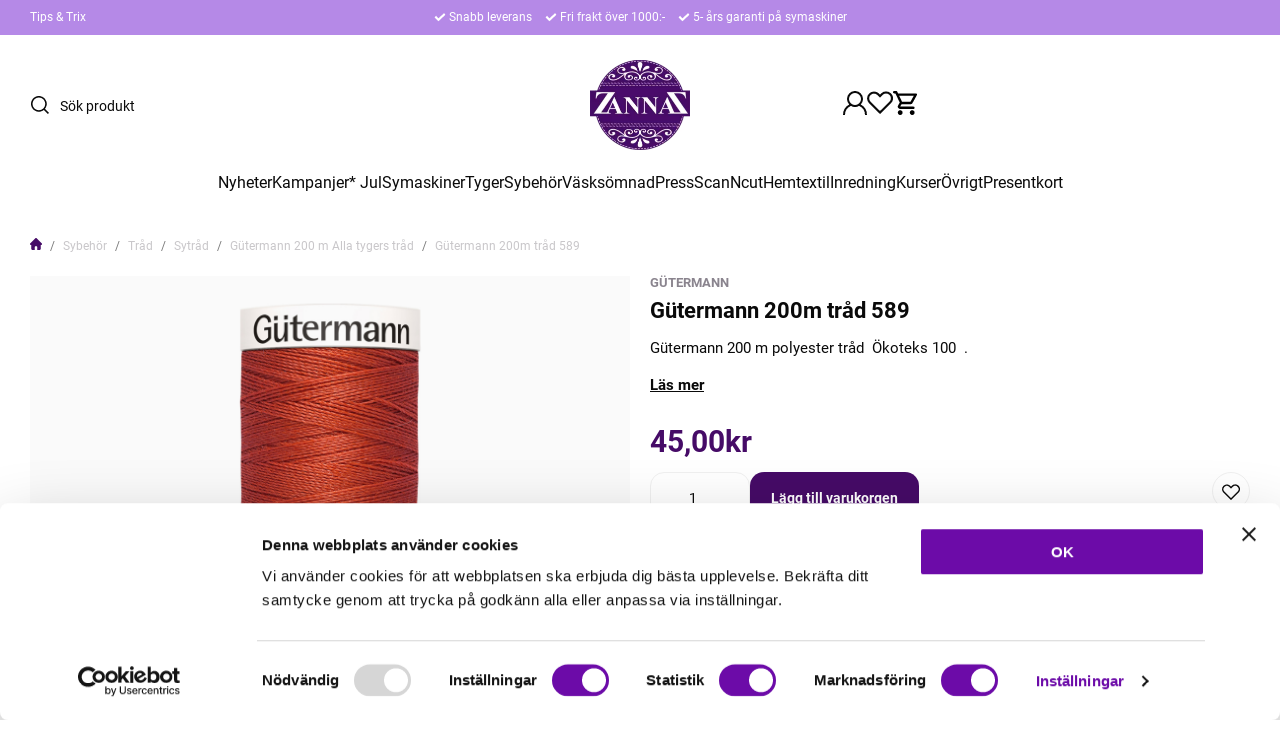

--- FILE ---
content_type: text/html; charset=UTF-8
request_url: https://www.zannaz.se/p/sybehor/trad/sytrad/gtermann-200-m-alla-tygers-trad/p/sybehor/trad/sytrad/gtermann-200-m-alla-tygers-trad/p/sybehor/trad/sytrad/gtermann-200-m-alla-tygers-trad/gtermann-200m-trad-589.html
body_size: 32773
content:

  




        <!doctype html>
    <html class="no-js antialiased" lang="sv">
      <head>
                  <title>Gütermann sytråd till alla tyger - ZannaZ</title>
<meta http-equiv="Content-Type" content="text/html; charset=UTF-8">
<meta http-equiv="X-UA-Compatible" content="IE=edge">
<meta name="format-detection" content="telephone=no">
<meta id="viewport" name="viewport" content="width=device-width, initial-scale=1.0, minimum-scale=1.0">
<meta name="description" content="Hos oss kan du välja den perfekta färgen av gütermans kvalitets sytråd i över 400 olika färger.">
<meta name="keywords" content="janome, symaskin, Brother, scanNcut, topcover, sybehör, hattflor, brodermaskin, tyg, trikåtyger, gardiner, hasta, Elna, Baby lock, Juki, interlock, onlinebutik, tyger-online, ">

<meta name="dc.title" content="Gütermann sytråd till alla tyger - ZannaZ">
<meta name="dc.description" content="Hos oss kan du välja den perfekta färgen av gütermans kvalitets sytråd i över 400 olika färger.">
<meta name="dc.subject" content="janome, symaskin, Brother, scanNcut, topcover, sybehör, hattflor, brodermaskin, tyg, trikåtyger, gardiner, hasta, Elna, Baby lock, Juki, interlock, onlinebutik, tyger-online, ">
<meta name="dc.language" content="sv">
  <meta name="google-site-verification" content="pX4MmNuYFhuclkGNw9AviGKLwYPWI1S9p5IBRinSZ5w">

  <meta name="viewport" content="width=device-width, initial-scale=1, maximum-scale=1">



            <link rel="alternate" href="https://www.zannaz.se/p/sybehor/trad/sytrad/gtermann-200-m-alla-tygers-trad/gtermann-200m-trad-589.html?language=sv" hreflang="sv">
                <link rel="alternate" href="https://www.zannaz.se/p/sybehor.html?language=en" hreflang="en">
      
  <link rel="canonical" href="https://www.zannaz.se/p/sybehor/trad/sytrad/gtermann-200-m-alla-tygers-trad/gtermann-200m-trad-589.html">

                    
          
                      <link rel="stylesheet" id="global-style" href="/static/9d2111e1e00a8d7966b370c709d22c34c952b9cc29fa2a1c0c24daf2fe7434dc/template/zannaz_live/temp/.build.css">
          
          	<link rel="icon" type="image/png" href="/image/27989/favicon-16x16.png" sizes="32x32">
	<link rel="apple-touch-icon" href="/image/27989/favicon-16x16.png" sizes="180x180">
                          

<script>
  var language_variables = JSON.parse("\u007B\u0022TEXT_YOU_NEED_X_PACKAGES\u0022\u003A\u0022Du\u0020beh\\u00f6ver\u0020\u0025s\u0020paket\u0022,\u0022TEXT_CHOSEN\u0022\u003A\u0022Valda\u0022,\u0022TEXT_CHOSEN_SINGULAR\u0022\u003A\u0022Vald\u0022,\u0022CHOOSE_VARIANT\u0022\u003A\u0022V\\u00e4lj\u0020variant\u0022,\u0022CHOOSE_VARIANTS\u0022\u003A\u0022V\\u00e4lj\u0020varianter\u0022,\u0022TEXT_READ_MORE\u0022\u003A\u0022L\\u00e4s\u0020mer\u0022,\u0022TEXT_READ_LESS\u0022\u003A\u0022L\\u00e4s\u0020mindre\u0022,\u0022TEXT_FILTER\u0022\u003A\u0022Filtrera\u0022,\u0022BUTTON_CLEAR_FILTERS\u0022\u003A\u0022Nollst\\u00e4ll\u0020filter\u0022,\u0022SHOW_PRODUCTS\u0022\u003A\u0022Visa\u0020produkter\u0022,\u0022TEXT_PRODUCTS\u0022\u003A\u0022produkter\u0022,\u0022TEXT_PRODUCT\u0022\u003A\u0022produkt\u0022,\u0022SORT_ORDER_DEFAULT_DESC\u0022\u003A\u0022fallande\u0022,\u0022SORT_ORDER_DEFAULT_ASC\u0022\u003A\u0022stigande\u0022,\u0022SORT_ORDER_TEXT_DESC\u0022\u003A\u0022\\u00d6\u002DA\u0022,\u0022SORT_ORDER_TEXT_ASC\u0022\u003A\u0022A\u002D\\u00d6\u0022,\u0022SORT_BY\u0022\u003A\u0022Sortera\u0020p\\u00e5\u0022\u007D");
</script>

                                                                                                                                  
<script>
  window.i18nKeys = {"CUSTOMER_LIST_CHANGE_NAME":"\u00c4ndra namn","IMAGE_BUTTON_DELETE":"Ta bort","SAVE":"Spara","C_X_LEFT_TO_FREE_SHIPPING":null,"TEXT_MY_FAVORITES":"Mina favoriter","BOX_HEADING_SHOPPING_CART":"Varukorg","OUT_OF_STOCK":"Best\u00e4llningsvara","NON_STOCK":"Best\u00e4llningsvara","IN_STOCK":"Finns i \nlager","P_FAVORITES_ADD_TO_WISHLIST":"L\u00e4gg i \u00f6nskelista","HEADING_TITLE_CREATE_CUSTOMERS_PRODUCTS_LIST":"Skapa ny lista","PRODUCT_BUTTON_BUY":"K\u00f6p","YOU_HAVE_X_ITEMS_IN_YOUR_SHOPPING_CART":"Du har {productCount} varor i din varukorg","BOX_SHOPPING_CART_SUB_TOTAL_BOTTOM":"Summa","BUTTON_SHOPPING_CART":"Till Kassan","BUTTON_CLEAR_FILTERS":"Nollst\u00e4ll filter","TABLE_HEADING_QUANTITY":"Antal","MARKET_POPUP_TITLE":"V\u00e4lj marknad","CURRENCY":"Valuta","LANGUAGE":"Spr\u00e5k","MARKET_POPUP_SUGGESTION_TEXT":"Det ser ut som du \u00e4r i","MARKET_POPUP_MISMATCH_TEXT":"Aktivt i sessionen","MARKET_POPUP_BUTTON_TEXT":"Bekr\u00e4fta","MARKET_POPUP_SELECTED_MARKET":"Vald marknad","CHANGE":"\u00c4ndra","LOWEST_PRICE_DURING_PREVIOUS_30_DAYS":"L\u00e4gsta pris under de senaste 30 dagarna innan priss\u00e4nkning:","PRICES_VAT_TEXT_4":"utan moms","PRICES_VAT_TEXT_2":"med moms","EDIT_MODE_EXIT":"L\u00e4mna redigeringsl\u00e4ge","EDIT_MODE_ENTER":"G\u00e5 till redigeringsl\u00e4ge","SHOP_THE_LOOK_ADD_IMAGE_TEXT":"Klicka p\u00e5 pennan f\u00f6r att ladda upp en bild","ADD_TITLE":"Fyll i titel","SEARCH_PRODUCT":"S\u00f6k efter produkt","CHOSEN_PRODUCT":"Vald produkt","ADD_DESCRIPTION":"Fyll i beskrivning","PICK_COLOR":"V\u00e4lj f\u00e4rg","SHOP_THE_LOOK_PRODUCT_LINK":"G\u00e5 till produkt","IMAGE_BUTTON_IN_CART":"L\u00e4gg till varukorgen","TEXT_FILTER":"Filtrera","SHOW_PRODUCTS":"Visa produkter","EXCL_VAT":"Exkl. moms: ","INCL_VAT":"Inkl. moms:","TEXT_PRODUCTS":"produkter","TEXT_PRODUCT":"produkt","SORT_BY":"Sortera p\u00e5","SORT_ORDER_TEXT_ASC":"A-\u00d6","SORT_ORDER_TEXT_DESC":"\u00d6-A","SORT_ORDER_DEFAULT_ASC":"stigande","SORT_ORDER_DEFAULT_DESC":"fallande"}
</script>
          <script>var vendre_config = JSON.parse("\u007B\u0022general\u0022\u003A\u007B\u0022version\u0022\u003A\u00221337\u0022,\u0022load_foundation_js\u0022\u003Atrue,\u0022manufacturers_category_id\u0022\u003A\u00220\u0022,\u0022transition\u002Draw\u0022\u003A\u00220.3s\u0022,\u0022show_right_mobile_menu\u0022\u003Atrue,\u0022cart_slide_in\u0022\u003Atrue,\u0022show_info_buttons\u0022\u003Atrue,\u0022show_customer_type_popup\u0022\u003Afalse,\u0022show_left_to_free_shipping\u0022\u003Afalse,\u0022pricelist_special_price\u0022\u003Afalse,\u0022mobile_menu_full_row_trigger_dropdown\u0022\u003Atrue,\u0022animate_to_cart\u0022\u003Atrue,\u0022use_accordion_with_arrows\u0022\u003Afalse,\u0022use_breadcrumbs_icon\u0022\u003Atrue,\u0022breadcrumbs_divider\u0022\u003A\u0022\/\u0022,\u0022breadcrumbs\u002Dhome\u002Dicon\u002Dcolor\u0022\u003A\u0022\u0023460b67\u0022,\u0022breadcrumbs\u002Dlink\u002Dcolor\u0022\u003A\u0022\u0023c9c7ca\u0022,\u0022breadcrumbs\u002Dcurrent\u002Dlink\u002Dcolor\u0022\u003A\u0022\u0023c9c7ca\u0022,\u0022breadcrumbs\u002Ddivider\u002Dcolor\u0022\u003A\u0022\u00237a7a7a\u0022,\u0022responsive_images_interval_px_width\u0022\u003A\u0022160\u0022,\u0022use_lazyload_on_product_list_images\u0022\u003Atrue,\u0022lazyload_product_list_images_px_before_viewport\u0022\u003A\u0022400\u0022,\u0022image\u002Dbackground\u002Dcolor\u002Draw\u0022\u003A\u0022\u0023f2f2f2\u0022,\u0022cookie_bar\u0022\u003A\u0022none\u0022,\u0022force_login\u0022\u003Afalse,\u0022product\u002Dimages\u002Ddynamic\u002Dsize\u002Dpadding\u002Draw\u0022\u003A\u0022100\u0025\u0022,\u0022favorites_page_id\u0022\u003A\u002259\u0022,\u0022global\u002Dwidth\u002Draw\u0022\u003A\u00221300px\u0022,\u0022grid\u002Dspacing\u002Dmobile\u002Draw\u0022\u003A\u002210px\u0022,\u0022grid\u002Dspacing\u002Dipad\u002Draw\u0022\u003A\u002220px\u0022,\u0022grid\u002Dspacing\u002Ddesktop\u002Draw\u0022\u003A\u002220px\u0022,\u0022grid\u002Dcolumn\u002Dgutter\u002Dsmall\u002Draw\u0022\u003A\u002210px\u0022,\u0022grid\u002Dcolumn\u002Dgutter\u002Dmedium\u002Draw\u0022\u003A\u002220px\u0022,\u0022border\u002Dradius\u002Draw\u0022\u003A\u002214px\u0022,\u0022theme\u002Dprimary\u002Dcolor\u0022\u003A\u0022\u0023460b67\u0022,\u0022theme\u002Dsecondary\u002Dcolor\u0022\u003A\u0022\u0023b589e7\u0022,\u0022theme\u002Dcomplement\u002Dcolor\u0022\u003A\u0022\u0023373737\u0022,\u0022theme\u002Dborder\u002Dcolor\u0022\u003A\u0022\u0023f0f0f0\u0022,\u0022body\u002Dbackground\u0022\u003A\u0022\u0023FFFFFF\u0022,\u0022light\u002Dgray\u002Draw\u0022\u003A\u0022\u0023f9f9f9\u0022,\u0022medium\u002Dgray\u002Draw\u0022\u003A\u0022\u0023c9c7ca\u0022,\u0022dark\u002Dgray\u002Draw\u0022\u003A\u0022\u00238a848e\u0022,\u0022black\u002Draw\u0022\u003A\u0022\u00230A0A0A\u0022,\u0022white\u002Draw\u0022\u003A\u0022\u0023ffffff\u0022,\u0022theme\u002Dsuccess\u002Dcolor\u0022\u003A\u0022\u002361e786\u0022,\u0022theme\u002Dwarning\u002Dcolor\u0022\u003A\u0022\u0023ffe047\u0022,\u0022theme\u002Dalert\u002Dcolor\u0022\u003A\u0022\u0023ff4d4d\u0022,\u0022body\u002Dfont\u002Dcolor\u0022\u003A\u0022\u00230a0a0a\u0022,\u0022complement\u002Dfont\u002Dcolor\u0022\u003A\u0022\u00237A7A7A\u0022,\u0022price\u002Dcolor\u0022\u003A\u0022\u0023460b67\u0022,\u0022price\u002Dnew\u002Dcolor\u0022\u003A\u0022\u0023ff4d4d\u0022,\u0022price\u002Dold\u002Dcolor\u0022\u003A\u0022\u00238A848E\u0022,\u0022product\u002Dnew\u002Dtag\u002Dcolor\u0022\u003A\u0022\u0023b589e7\u0022,\u0022product\u002Doverlay\u002Dcolor\u0022\u003A\u0022rgba\u00280,\u00200,\u00200,\u00200.02\u0029\u0022,\u0022favorite\u002Dicon\u002Doutline\u002Dcolor\u0022\u003A\u0022\u00230a0a0a\u0022,\u0022favorite\u002Dicon\u002Dsolid\u002Dcolor\u0022\u003A\u0022\u0023512b73\u0022,\u0022button\u002Dnormal\u002Dheight\u0022\u003A\u002250px\u0022,\u0022button\u002Dnormal\u002Dpadding\u002Dsides\u0022\u003A\u002230px\u0022,\u0022button\u002Dlarge\u002Dheight\u0022\u003A\u002258px\u0022,\u0022button\u002Dlarge\u002Dpadding\u002Dsides\u0022\u003A\u002236px\u0022,\u0022button\u002Dsmall\u002Dheight\u0022\u003A\u002246px\u0022,\u0022button\u002Dsmall\u002Dpadding\u002Dsides\u0022\u003A\u002226px\u0022,\u0022button\u002Dtiny\u002Dheight\u0022\u003A\u002242px\u0022,\u0022button\u002Dtiny\u002Dpadding\u002Dsides\u0022\u003A\u002222px\u0022\u007D,\u0022font\u0022\u003A\u007B\u0022use\u002Dgoogle\u002Dfont\u0022\u003Afalse,\u0022body\u002Dfont\u002Dfamily\u002Dgoogle\u002Dfont\u0022\u003A\u0022Roboto\u0022,\u0022header\u002Dfont\u002Dfamily\u002Dgoogle\u002Dfont\u0022\u003A\u0022Roboto\u0022,\u0022global\u002Dlineheight\u002Draw\u0022\u003A\u00221.2\u0022,\u0022global\u002Dletter\u002Dspacing\u002Draw\u0022\u003A\u0022normal\u0022,\u0022paragraph\u002Dlineheight\u002Draw\u0022\u003A\u00221.5\u0022,\u0022paragraph\u002Dletter\u002Dspacing\u002Draw\u0022\u003A\u00220em\u0022,\u0022header\u002Dlineheight\u002Draw\u0022\u003A\u00221.2\u0022,\u0022header\u002Dletter\u002Dspacing\u002Draw\u0022\u003A\u00220em\u0022,\u0022header\u002Dfont\u002Dweight\u002Draw\u0022\u003A\u0022normal\u0022,\u0022header\u002Dmargin\u002Dbottom\u002Draw\u0022\u003A\u00228px\u0022,\u0022h1\u002Dmobile\u002Dsize\u002Draw\u0022\u003A\u002230px\u0022,\u0022h1\u002Dipad\u002Dsize\u002Draw\u0022\u003A\u002232px\u0022,\u0022h2\u002Dmobile\u002Dsize\u002Draw\u0022\u003A\u002226px\u0022,\u0022h2\u002Dipad\u002Dsize\u002Draw\u0022\u003A\u002228px\u0022,\u0022h3\u002Dmobile\u002Dsize\u002Draw\u0022\u003A\u002224px\u0022,\u0022h3\u002Dipad\u002Dsize\u002Draw\u0022\u003A\u002226px\u0022,\u0022h4\u002Dmobile\u002Dsize\u002Draw\u0022\u003A\u002220px\u0022,\u0022h4\u002Dipad\u002Dsize\u002Draw\u0022\u003A\u002222px\u0022,\u0022h5\u002Dmobile\u002Dsize\u002Draw\u0022\u003A\u002218px\u0022,\u0022h5\u002Dipad\u002Dsize\u002Draw\u0022\u003A\u002220px\u0022,\u0022h6\u002Dmobile\u002Dsize\u002Draw\u0022\u003A\u002216px\u0022,\u0022h6\u002Dipad\u002Dsize\u002Draw\u0022\u003A\u002218px\u0022,\u0022category\u002Dtitle\u002Dline\u002Dheight\u002Draw\u0022\u003A\u00221.2\u0022,\u0022h1\u002Dmobile\u002Dcategory\u002Dtitle\u002Dsize\u002Draw\u0022\u003A\u002226px\u0022,\u0022h1\u002Dipad\u002Dcategory\u002Dtitle\u002Dsize\u002Draw\u0022\u003A\u002242px\u0022,\u0022product\u002Dtitle\u002Dline\u002Dheight\u002Draw\u0022\u003A\u00221.3\u0022,\u0022h1\u002Dmobile\u002Dproduct\u002Dtitle\u002Dsize\u002Draw\u0022\u003A\u002220px\u0022,\u0022h1\u002Dipad\u002Dproduct\u002Dtitle\u002Dsize\u002Draw\u0022\u003A\u002222px\u0022,\u0022hero\u002Dline\u002Dheight\u002Draw\u0022\u003A\u00221.2\u0022,\u0022superhero\u002Dmobile\u002Dsize\u002Draw\u0022\u003A\u002244px\u0022,\u0022superhero\u002Dipad\u002Dsize\u002Draw\u0022\u003A\u002272px\u0022,\u0022middlehero\u002Dmobile\u002Dsize\u002Draw\u0022\u003A\u002236px\u0022,\u0022middlehero\u002Dipad\u002Dsize\u002Draw\u0022\u003A\u002260px\u0022,\u0022hero\u002Dmobile\u002Dsize\u002Draw\u0022\u003A\u002232px\u0022,\u0022hero\u002Dipad\u002Dsize\u002Draw\u0022\u003A\u002248px\u0022,\u0022semihero\u002Dmobile\u002Dsize\u002Draw\u0022\u003A\u002228px\u0022,\u0022semihero\u002Dipad\u002Dsize\u002Draw\u0022\u003A\u002236px\u0022,\u0022smallhero\u002Dmobile\u002Dsize\u002Draw\u0022\u003A\u002222px\u0022,\u0022smallhero\u002Dipad\u002Dsize\u002Draw\u0022\u003A\u002224px\u0022\u007D,\u0022top_bar\u0022\u003A\u007B\u0022show_top_bar_mobile\u0022\u003Afalse,\u0022show_top_bar_desktop\u0022\u003Atrue,\u0022top_bar_page_ids\u0022\u003A\u002216,17\u0022,\u0022show_top_bar_currencies\u0022\u003Afalse,\u0022show_top_bar_infopages\u0022\u003Atrue,\u0022show_top_bar_languages\u0022\u003Afalse,\u0022show_top_bar_markets\u0022\u003Afalse,\u0022show_top_bar_selling_points\u0022\u003Atrue,\u0022show_top_bar_vat\u0022\u003Afalse,\u0022top_bar_infopages_position_right\u0022\u003Afalse,\u0022top_bar_selling_points_position\u0022\u003A\u0022center\u0022,\u0022top\u002Dbar\u002Dheight\u002Draw\u0022\u003A\u002235px\u0022,\u0022top\u002Dbar\u002Dbg\u0022\u003A\u0022\u0023b589e7\u0022,\u0022top\u002Dbar\u002Dtext\u002Dcolor\u0022\u003A\u0022\u0023ffffff\u0022\u007D,\u0022page_header\u0022\u003A\u007B\u0022header_design_mobile\u0022\u003A\u0022header2\u0022,\u0022header_design_desktop\u0022\u003A\u0022header2\u0022,\u0022header_icons\u0022\u003A\u0022package5\u0022,\u0022header_cart_icon_version\u0022\u003A\u00226\u0022,\u0022header\u002Dlogo\u002Dheight\u002Dmobile\u002Draw\u0022\u003A\u002250px\u0022,\u0022header\u002Dlogo\u002Dpadding\u002Dmobile\u002Draw\u0022\u003A\u00228px\u0022,\u0022header\u002Dlogo\u002Dheight\u002Ddesktop\u002Draw\u0022\u003A\u002290px\u0022,\u0022header\u002Dmenu\u002Dheight\u002Ddesktop\u002Draw\u0022\u003A\u002240px\u0022,\u0022mobile_header_menu\u0022\u003A\u0022mobile_menu1\u0022,\u0022mobile_menu_slide_right\u0022\u003A\u0022classic\u0022,\u0022mobile_menu_side_scroll\u0022\u003Afalse,\u0022drop_menu\u0022\u003A\u0022all\u002Dhorizontal\u0022,\u0022drop_menu_click\u0022\u003Atrue,\u0022search_bar_open_from_start_mobile\u0022\u003Afalse,\u0022show_pages_in_search_result\u0022\u003Afalse,\u0022prevent_native_input_zoom_ios\u0022\u003Atrue,\u0022show_category_depth\u0022\u003A\u00221\u0022,\u0022show_only_the_collection_category_dropdown\u0022\u003Afalse,\u0022pages_menu_id\u0022\u003A\u002273\u0022,\u0022doofinder_search\u0022\u003Atrue,\u0022header\u002Dmobile\u002Dbg\u0022\u003A\u0022\u0023ffffff\u0022,\u0022header\u002Dmobile\u002Dmenu\u002Dbg\u0022\u003A\u0022\u0023ffffff\u0022,\u0022header\u002Dmobile\u002Dmenu\u002Dborder\u002Dcolor\u0022\u003A\u0022\u0023f0f0f0\u0022,\u0022header\u002Dmobile\u002Dmenu\u002Dactive\u002Dbackground\u002Dcolor\u0022\u003A\u0022\u0023f9f9f9\u0022,\u0022header\u002Dmobile\u002Dmenu\u002Dfooter\u002Dbackground\u002Dcolor\u0022\u003A\u0022\u0023F9F9F9\u0022,\u0022header\u002Dmobile\u002Dmenu\u002Dborder\u002Dsize\u002Draw\u0022\u003A\u00221px\u0022,\u0022header\u002Ddesktop\u002Dbg\u0022\u003A\u0022\u0023ffffff\u0022,\u0022header\u002Dmenu\u002Ddropdown\u002Dbig\u002Dcolor\u0022\u003A\u0022\u0023ffffff\u0022,\u0022header\u002Dmenu\u002Dpadding\u002Dbottom\u0022\u003A\u002225px\u0022,\u0022header\u002Dpadding\u002Dtop\u002Dbottom\u0022\u003A\u002225px\u0022,\u0022header_menu_big\u0022\u003Atrue\u007D,\u0022page_footer\u0022\u003A\u007B\u0022footer_design\u0022\u003A\u0022footer2\u0022,\u0022one_to_three_gallery_page_ids_for_footer\u0022\u003A\u00220\u0022,\u0022show_footer_newsletter\u0022\u003Atrue,\u0022newsletter\u002Dbutton\u002Dcolor\u0022\u003A\u0022\u0023460b67\u0022,\u0022show_social_follow_icons_footer\u0022\u003Atrue,\u0022show_social_follow_icons_footer_folder\u0022\u003A\u0022original\u0022,\u0022show_social_follow_icons_footer_color\u0022\u003Afalse,\u0022show_copyright\u0022\u003Atrue,\u0022show_vendre_link\u0022\u003Atrue,\u0022footer\u002Dbg\u0022\u003A\u0022\u0023f9f9f9\u0022,\u0022footer\u002Dsecondary\u002Dbg\u0022\u003A\u0022\u0023ffffff\u0022,\u0022footer_text_center\u0022\u003Afalse,\u0022footer_custom_text_color\u0022\u003Afalse,\u0022footer\u002Dtext\u002Dcolor\u0022\u003A\u0022\u0023fff\u0022,\u0022footer_copyright_custom_text_color\u0022\u003Atrue,\u0022footer\u002Dcopyright\u002Dtext\u002Dcolor\u0022\u003A\u0022\u0023c9c7ca\u0022,\u0022footer\u002Dsocial\u002Dicons\u002Dsize\u002Draw\u0022\u003A\u002230px\u0022,\u0022footer\u002Dsocial\u002Dicons\u002Dpadding\u002Draw\u0022\u003A\u002215px\u0022,\u0022footer_headings_bold\u0022\u003Atrue,\u0022footer_headings_uppercase\u0022\u003Afalse\u007D,\u0022product_listing\u0022\u003A\u007B\u0022product_listing_default_design\u0022\u003A\u0022grid\u0022,\u0022product_listing_grid_design\u0022\u003A\u0022product_listing_extended\u0022,\u0022product_listing_row_design\u0022\u003A\u0022product_listing_standard\u0022,\u0022product_tag_id\u0022\u003A\u0022179\u0022,\u0022product\u002Dbox\u002Dbackground\u0022\u003A\u0022\u0023fff\u0022,\u0022show_quantity_input_in_product_listing\u0022\u003Atrue,\u0022product_listing_show_second_image_hover\u0022\u003Atrue,\u0022show_discount_in_productbox\u0022\u003Atrue,\u0022show_product_overlay\u0022\u003Atrue,\u0022show_product_border\u0022\u003Afalse,\u0022show_variant_information\u0022\u003Afalse,\u0022show_brand_information\u0022\u003Atrue,\u0022product_listing_article_number\u0022\u003Afalse,\u0022show_recomended_price\u0022\u003Afalse,\u0022show_stock_status\u0022\u003Afalse,\u0022use_content_position\u0022\u003A\u0022left\u0022,\u0022products_per_row_xxlarge\u0022\u003A\u00224\u0022,\u0022products_per_row_xlarge\u0022\u003A\u00224\u0022,\u0022products_per_row_large\u0022\u003A\u00224\u0022,\u0022products_per_row_medium\u0022\u003A\u00223\u0022,\u0022products_per_row_small\u0022\u003A\u00222\u0022\u007D,\u0022listing\u0022\u003A\u007B\u0022categories_left\u0022\u003A\u0022none\u0022,\u0022filter_design\u0022\u003A\u0022left\u0022,\u0022filter_left_summary\u0022\u003Afalse,\u0022chained_filters\u0022\u003Afalse,\u0022show_category_overlay\u0022\u003Afalse,\u0022category_description_expandable\u0022\u003Atrue,\u0022category\u002Dbackground\u002Dfont\u002Dcolor\u0022\u003A\u0022\u00230a0a0a\u0022,\u0022category\u002Doverlay\u002Dcolor\u0022\u003A\u0022rgba\u00280,\u00200,\u00200,\u00200.25\u0029\u0022,\u0022show_category_image_mobile\u0022\u003Afalse,\u0022show_count_products\u0022\u003Atrue,\u0022full_top_image\u0022\u003Afalse,\u0022center_description\u0022\u003Afalse,\u0022show_category_image_as_background\u0022\u003Afalse,\u0022show_category_image_as_background_full_width\u0022\u003Afalse,\u0022auto_pagination\u0022\u003Atrue,\u0022show_subcategories\u0022\u003Atrue,\u0022auto_pagination_scrolls\u0022\u003A\u00223\u0022\u007D,\u0022product\u0022\u003A\u007B\u0022show_product_images_thumbnails\u0022\u003Atrue,\u0022show_product_images_thumbnails_left\u0022\u003Atrue,\u0022show_brand\u0022\u003Atrue,\u0022show_brand_as_image\u0022\u003Afalse,\u0022sticky_buy_mobile\u0022\u003Afalse,\u0022variant_design\u0022\u003A\u0022dropdowns\u0022,\u0022attribute_design\u0022\u003A\u0022buttons\u0022,\u0022show_attribute_labels\u0022\u003Afalse,\u0022combine_variants\u0022\u003Afalse,\u0022show_variant_choice_image\u0022\u003Afalse,\u0022show_variant_choice_image_as_circle\u0022\u003Afalse,\u0022use_question_about_product\u0022\u003Atrue,\u0022show_tags\u0022\u003Atrue,\u0022show_tags_image\u0022\u003Afalse,\u0022show_tags_gray\u0022\u003Atrue,\u0022show_related_products\u0022\u003Atrue,\u0022show_related_products_from_category\u0022\u003Afalse,\u0022show_last_viewed_products\u0022\u003Afalse,\u0022related_category_for_color\u0022\u003A\u0022\u0022,\u0022show_manufacturer_description_in_tabs\u0022\u003Atrue,\u0022show_article_number\u0022\u003Atrue,\u0022show_ean_number\u0022\u003Afalse,\u0022show_partners_stock\u0022\u003Afalse,\u0022show_product_page_usp\u0022\u003Afalse,\u0022show_associated_products\u0022\u003Atrue,\u0022short_desc_sentences\u0022\u003A\u00222\u0022,\u0022show_description\u0022\u003A\u0022short\u0022,\u0022show_quantity_discounts\u0022\u003Atrue,\u0022show_instock_status\u0022\u003Atrue,\u0022show_instock_status_current_customer\u0022\u003Atrue,\u0022show_instock_status_amount\u0022\u003Afalse,\u0022show_instock_status_amount_current_customer\u0022\u003Afalse,\u0022show_tabs\u0022\u003Atrue,\u0022show_b2b_registration\u0022\u003Afalse,\u0022b2b_registration_page_link\u0022\u003A\u00220\u0022,\u0022show_review_summary\u0022\u003Afalse,\u0022show_auto_generated_pdf_file\u0022\u003Afalse,\u0022show_files_in_separate_tab\u0022\u003Atrue,\u0022show_embedded_video_in_description_tab\u0022\u003Afalse,\u0022show_video_in_slideshow\u0022\u003Atrue,\u0022embedded_video_in_slideshow_position\u0022\u003A\u00222\u0022,\u0022product_image_mouseover_zoom\u0022\u003Atrue,\u0022product_image_gallery_zoom\u0022\u003Atrue,\u0022product_image_gallery_arrows\u0022\u003Atrue,\u0022product_image_gallery_zoom_level\u0022\u003A\u00222\u0022,\u0022product_image_gallery_background_color\u0022\u003A\u0022dark\u0022,\u0022product_image_gallery_background_opacity\u0022\u003A\u00220.5\u0022,\u0022product_image_gallery_transition\u0022\u003A\u0022zoom\u0022,\u0022product_image_column_size_desktop\u0022\u003A\u00226\u0022,\u0022show_vat_text\u0022\u003Afalse,\u0022show_total_final_price\u0022\u003Afalse,\u0022content_hub_perfect_match_only\u0022\u003Afalse\u007D,\u0022checkout\u0022\u003A\u007B\u0022limit_page_header\u0022\u003Atrue,\u0022hide_page_footer\u0022\u003Atrue,\u0022orientation\u0022\u003A\u0022horizontal\u0022,\u0022payment_shipping_method_design\u0022\u003A\u0022horizontal\u0022,\u0022show_count_cart\u0022\u003Atrue,\u0022show_country_choice\u0022\u003Atrue,\u0022show_delivery_address\u0022\u003Atrue,\u0022show_choose_address\u0022\u003Afalse,\u0022show_shipping_description\u0022\u003Atrue,\u0022show_payment_description\u0022\u003Afalse,\u0022show_payment_if_one\u0022\u003Atrue,\u0022show_choose_delivery_address\u0022\u003Afalse,\u0022show_external_shipping\u0022\u003Afalse,\u0022upsale_category_id\u0022\u003A\u0022258\u0022,\u0022show_vat_validation\u0022\u003Afalse,\u0022show_upsale_category\u0022\u003Afalse,\u0022pickup_place\u0022\u003Afalse,\u0022budbee\u0022\u003Afalse,\u0022hide_freight\u0022\u003Afalse,\u0022show_price_per_unit\u0022\u003Afalse,\u0022show_package_content\u0022\u003Afalse,\u0022show_total_content\u0022\u003Afalse,\u0022show_item_price\u0022\u003Afalse,\u0022show_input_on_quantity\u0022\u003Atrue,\u0022show_voucher\u0022\u003Atrue,\u0022show_customer_type\u0022\u003Afalse\u007D,\u0022tracking\u0022\u003A\u007B\u0022nosto_id\u0022\u003A\u0022\u0022\u007D,\u0022account\u0022\u003A\u007B\u0022show_favorites\u0022\u003Atrue,\u0022favorites_custom_lists\u0022\u003Afalse,\u0022show_most_ordered\u0022\u003Atrue,\u0022show_address_book\u0022\u003Atrue\u007D,\u0022sharing\u0022\u003A\u007B\u0022facebook_meta\u0022\u003Atrue,\u0022show_icons\u0022\u003Atrue,\u0022facebook\u0022\u003Atrue,\u0022twitter\u0022\u003Atrue,\u0022linkedin\u0022\u003Atrue,\u0022tumblr\u0022\u003Atrue,\u0022google\u0022\u003Atrue,\u0022pinterest\u0022\u003Atrue\u007D,\u0022google_data_types\u0022\u003A\u007B\u0022active\u0022\u003Atrue,\u0022info\u0022\u003Atrue,\u0022product\u0022\u003Atrue,\u0022breadcrumb\u0022\u003Atrue,\u0022social\u0022\u003Atrue,\u0022search\u0022\u003Atrue\u007D,\u0022markets\u0022\u003A\u007B\u0022show_popup\u0022\u003Afalse,\u0022select_by_market\u0022\u003Atrue,\u0022select_by_country\u0022\u003Atrue,\u0022country_dropdown\u0022\u003Atrue,\u0022suggest_from_ip_lookup\u0022\u003Atrue,\u0022use_suggestion_as_default\u0022\u003Atrue,\u0022show_mismatch\u0022\u003Afalse\u007D\u007D");</script>

                    <script>
  // Nice-to-have: Move this to Vuex

  var vendreFavoritesCustomersProductsList = JSON.parse("false");
  var vendreCustomCustomersProductsLists = JSON.parse("\u005B\u005D");
</script>

          <script>
            window.VendreCurrencyFormatter = (function(number) {let thousands_point = JSON.parse('"."');let decimal_places = JSON.parse('"2"');let decimal_separator = JSON.parse('","');let symbol_left = JSON.parse('""');let symbol_right = JSON.parse('"kr"');number = parseFloat(number) || 0;let number_decimals = number % 1;if (decimal_places == 0&& parseFloat(number_decimals.toFixed(0)) != parseFloat(number_decimals.toFixed(2))) {decimal_places = 2;}let rounded = number.toFixed(decimal_places);let match = rounded.toString().match(/(-?)(\d+)(?:\.(\d*))?/);if (!match) {return '';}let sign = match[1];let integer = match[2];let fractional = match[3] || '';if (integer >= 1000 && thousands_point.length) {integer = integer.replace(/\B(?=(\d{3})+(?!\d))/g, thousands_point);}if (fractional.length < decimal_places) {fractional += new Array(decimal_places - fractional.length).join('0');}if (decimal_places == 0) {decimal_separator = '';}number = sign + symbol_left + integer + decimal_separator + fractional + symbol_right;return number;});
          </script>

            <script src="/static/1b362820fbb8b81e5eff972f73d3f61819421dfed0285643a4dc0ebd61dfbb66/template/zannaz_live/temp/.build.js"></script>

    <script type="module">try{import.meta.url;import("_").catch(()=>1);}catch(e){}window.__vite_is_modern_browser=true;</script>
<script type="module">!function(){if(window.__vite_is_modern_browser)return;console.warn("vite: loading legacy build because dynamic import or import.meta.url is unsupported, syntax error above should be ignored");var e=document.getElementById("vite-legacy-polyfill"),n=document.createElement("script");n.src=e.src,n.onload=function(){System.import(document.getElementById('vite-legacy-entry').getAttribute('data-src'))},document.body.appendChild(n)}();</script>
<script type="module" crossorigin src="/template/zannaz_live/dist/client/assets/main.5c2ec805.js"></script>
<link rel="stylesheet" href="/template/zannaz_live/dist/client/assets/main.da40e2b1.css">


<script nomodule>!function(){var e=document,t=e.createElement("script");if(!("noModule"in t)&&"onbeforeload"in t){var n=!1;e.addEventListener("beforeload",(function(e){if(e.target===t)n=!0;else if(!e.target.hasAttribute("nomodule")||!n)return;e.preventDefault()}),!0),t.type="module",t.src=".",e.head.appendChild(t),t.remove()}}();</script>
<script nomodule crossorigin id="vite-legacy-polyfill" src="/template/zannaz_live/dist/client/assets/polyfills-legacy.73209f33.js"></script>
<script nomodule crossorigin id="vite-legacy-entry" data-src="/template/zannaz_live/dist/client/assets/main-legacy.9352fbdb.js">System.import(document.getElementById('vite-legacy-entry').getAttribute('data-src'))</script>


        
                    <script defer src="https://www.google.com/recaptcha/api.js?onload=reCAPTCHA_onload&amp;render=explicit"></script>
        
                    <meta property="og:site_name" content="www.zannaz.se">
  <meta property="og:title" content="Gütermann 200m tråd 589">
  <meta property="og:url" content="https://www.zannaz.se/p/sybehor/trad/sytrad/gtermann-200-m-alla-tygers-trad/gtermann-200m-trad-589.html?language=sv_SE">
      <meta property="og:description" content="Gütermann 200 m polyester tråd 
Ökoteks 100

 ">
    <meta property="og:type" content="product">
  <meta property="og:locale" content="sv_SE">
      <meta property="og:locale:alternate" content="en_US">
            <meta property="og:image" content="https://www.zannaz.se/image/7239/Art_748277_Col_589_150dpi.jpg">
    <meta property="og:image:width" content="800">
    <meta property="og:image:height" content="800">
            
          

  
    
  
  <!-- Google Consent Mode -->

  <!-- This has to be combined with an external cookie script for enabling storage -->

  <script>
      window.dataLayer = window.dataLayer || [];
      function gtag() {
        dataLayer.push(arguments);
      }
      gtag("consent", "default", {
        ad_personalization: "denied",
        ad_storage: "denied",
        ad_user_data: "denied",
        analytics_storage: "denied",
        functionality_storage: "denied",
        personalization_storage: "denied",
        security_storage: "granted",
        wait_for_update: 500,
    });
    gtag("set", "ads_data_redaction", true);
    gtag("set", "url_passthrough", true);

  </script>
  <!-- End Google Consent Mode -->

    <!-- Google Tag Manager -->
    <script>(function(w,d,s,l,i){w[l]=w[l]||[];w[l].push({'gtm.start':
    new Date().getTime(),event:'gtm.js'});var f=d.getElementsByTagName(s)[0],
    j=d.createElement(s),dl=l!='dataLayer'?'&l='+l:'';j.async=true;j.src=
    'https://www.googletagmanager.com/gtm.js?id='+i+dl;f.parentNode.insertBefore(j,f);
    })(window,document,'script','dataLayer','GTM-5B4K5Q9');</script>
  <!-- End Google Tag Manager -->

      <script>
      
      
      window.dataLayer = window.dataLayer || [];

      var productPosition = 0;

function gtmGa4Init() {
  registerGa4EventListeners();
  productGa4Impressions('data-doofinder-impression', 'Doofinder Autocomplete');
}

      
      window.dataLayer = window.dataLayer || [];
    dataLayer.push({
      'customer_id' : 'Ej inloggad'
    });
        function productGa4Impressions(impressionSelector, listName = "Associated product: Gütermann 200m tråd 589") {
  dataLayer = window.dataLayer || [];

  if ($( "[" + impressionSelector + "='true']" ).length) {
    var datalayerItemListGA4 = [];

    $( "[" + impressionSelector + "='true']" ).each(function() {
      var productData = JSON.parse($(this).attr('data-product-object'));

      if (productData.id) {
        productPosition = productPosition + 1;

        let productDataGa4 = {
          'item_id' : productData.id
        , 'item_name' : productData.name
        , 'item_list_name' : productData.list ? productData.list : listName
        , 'item_brand' : productData.brand
        , 'item_variant' : productData.variant
        , 'index' : productPosition
        , 'price' : productData.price
        };

        Object.keys(productDataGa4).forEach((key) => (productDataGa4[key] == '') && delete productDataGa4[key]);

        datalayerItemListGA4.push(productDataGa4);

        $(this).attr('' + impressionSelector + '', 'false');
        $(this).attr('data-list-position', productPosition);
      }
    });

          dataLayer.push({ ecommerce: null });
      dataLayer.push({
        'event': 'view_item_list',
        'ecommerce': {
          'currency': 'SEK',
          'items': datalayerItemListGA4
        }
      });
      };
};
      function registerGa4EventListeners() {

  // Only register these scripts once
  if (!window.ga4Initialized) {
    $(document).ajaxComplete(function(e, xhr, settings) {
        if (settings.url.includes('page')) {
          productGa4Impressions('data-impression');
        };
    });

    window.addEventListener('CookieScriptLoaded', function() {
      productGa4Impressions('data-impression');
    });

    window.ga4Initialized = true;
  }

  // Remove and re-register these scripts to support dynamic content
  $('[data-product]').off('click.ga4Impression');
  $('[data-product]').on('click.ga4Impression', function(e) {

    if($(this).find("#img-box")){
      return true;
    };

    if ($(e.target).is("button[type=submit]") || $(e.target).is('[href*="buy_now"')) {
      return true;
    }

    if ($(e.target).parents("[data-doofinder-impression]").length == 1) {
      var listName = "Doofinder Autocomplete";
    } else {
      var listName = "Associated product: Gütermann 200m tråd 589";
    }

    if ($(this).attr('data-click-tracked') != "true") {
      var productData = JSON.parse($(this).attr('data-product-object'));
      var listPosition = parseInt($(this).attr("data-list-position"));

      let productDataGa4 = {
        'item_id' : productData.id
      , 'item_name' : productData.name
      , 'item_list_name' : productData.list ? productData.list : listName
      , 'item_brand' : productData.brand
      , 'item_variant' : productData.variant
      , 'index' : listPosition
      , 'price' : productData.price
      };

      Object.keys(productDataGa4).forEach((key) => (productDataGa4[key] == '') && delete productDataGa4[key]);

      window.addEventListener("beforeunload", function() {
                  dataLayer.push({ ecommerce: null });
          dataLayer.push({
            'event': 'select_item',
            'ecommerce': {
              'currency': 'SEK',
              'items': [productDataGa4]
            }
          });
              });

      $(this).attr('data-click-tracked', "true")
    }
  });

}
      $(document).ready(function() {
        gtmGa4Init();
      });

      $(document).ajaxComplete(function() {
        gtmGa4Init();
      });

      $(document).on('vendreGa4CartUpdate', function(e) {
        let products = e.detail;

        
        // Map data for google
        $.getJSON("/?json_template&action=get_ga_tracking_info&hide_ajax_loader=true", {
          cart_changes: JSON.stringify(products)
        })
        .done(function(trackingResponse) {
          for (i = 0; i < trackingResponse.ga4.added_to_cart.length; i++) {
            Object.keys(trackingResponse.ga4.added_to_cart[i]).forEach((key) => (trackingResponse.ga4.added_to_cart[i][key] == '') && delete trackingResponse.ga4.added_to_cart[i][key])
          }

          if (trackingResponse.ga4.added_to_cart.length) {
            dataLayer.push({ ecommerce: null });
            dataLayer.push({
              'event': 'add_to_cart',
              'ecommerce': {
                'currency': 'SEK',
                'value': '',
                'items': trackingResponse.ga4.added_to_cart
              }
            });
            
                      }

          for (i = 0; i < trackingResponse.ga4.removed_from_cart.length; i++) {
            Object.keys(trackingResponse.ga4.removed_from_cart[i]).forEach((key) => (trackingResponse.ga4.removed_from_cart[i][key] == '') && delete trackingResponse.ga4.removed_from_cart[i][key])
          }

          if (trackingResponse.ga4.removed_from_cart.length) {
            dataLayer.push({ ecommerce: null });
            dataLayer.push({
              'event': 'remove_from_cart',
              'ecommerce': {
                'currency': 'SEK',
                'value': '',
                'items': trackingResponse.ga4.removed_from_cart
              }
            });

            
          }
        })
        .fail(function(jqXHR, textStatus) {
                  });

      });
      
              
    dataLayer.push({ ecommerce: null });
    dataLayer.push({
      'event': 'view_item',
      'ecommerce': {
        'currency': 'SEK',
        'items': [{
          'item_name': 'Gütermann 200m tråd 589',
          'item_id': 'trad589',
          'index': 0,
          'price': 36,
                              }]
       }
    });
            
      
                  
    </script>
  
          <script
  defer
  src="https://cdn.pji.nu/b2b/widgets/cheapest/index.js"
></script>
      </head>

      <body class="wrapper-product">
                  <!-- Google Tag Manager (noscript) -->
          <noscript><iframe src="https://www.googletagmanager.com/ns.html?id=GTM-5B4K5Q9"
          height="0" width="0" style="display:none;visibility:hidden"></iframe></noscript>
          <!-- End Google Tag Manager (noscript) -->
                

<aside 
  class="
    mobile-menu 
    
    
    
  "
  data-push
  data-slide-in-object="data-mobile-menu"
>
  <div class="mobile-menu-wrapper">

    <!-- Top section-->
    <div class="mobile-menu-top">
              <a 
          href="/"
          aria-label="ZannaZ"
        >
                  <img src="/thumb/55936/0x100/zannaz-logo_new.webp" width="111" height="100" alt="ZannaZ">
  
        </a>
      
      <button data-exit-off-canvas>
        <svg width="10" height="10" viewBox="0 0 10 10" fill="none" xmlns="http://www.w3.org/2000/svg">
<path d="M1.55805 0.267316C1.20163 -0.0891054 0.623744 -0.0891054 0.267323 0.267316C-0.0891077 0.623738 -0.0891077 1.20162 0.267323 1.55804L3.70927 5L0.267323 8.44191C-0.0891077 8.79841 -0.0891077 9.37623 0.267323 9.73263C0.623744 10.0891 1.20163 10.0891 1.55805 9.73263L5 6.29071L8.44192 9.73263C8.79841 10.0891 9.37623 10.0891 9.73264 9.73263C10.0891 9.37623 10.0891 8.79841 9.73264 8.44191L6.29072 5L9.73264 1.55804C10.0891 1.20162 10.0891 0.623738 9.73264 0.267316C9.37623 -0.0891054 8.79841 -0.0891054 8.44192 0.267316L5 3.70927L1.55805 0.267316Z" fill="black"/>
</svg>
      </button>
    </div>

    <!-- Categories links -->
                  <ul>
          <li>
            <a href="/products_new.php">
              Nyheter
            </a>
          </li>
        </ul>
        <ul>
          <li>
            <a href="/specials.php">
              Kampanjer
            </a>
          </li>
        </ul>
                  <ul >
            <li class="parent  ">
                              <a 
                  href="#"
                  
                  title="* Jul"
                  data-parent
                >
                  * Jul
                </a>

                <span data-parent>
                                                            <?xml version="1.0" encoding="utf-8"?>
<svg version="1.1" id="Layer_1" xmlns="http://www.w3.org/2000/svg" xmlns:xlink="http://www.w3.org/1999/xlink" x="0px" y="0px"
	 viewBox="0 0 10 10" style="enable-background:new 0 0 10 10;" xml:space="preserve">
<g>
	<path d="M5.8,4.2V0H4.2v4.2H0v1.5h4.2V10h1.5V5.8H10V4.2H5.8z"/>
</g>
</svg>
                      <?xml version="1.0" encoding="utf-8"?>
<svg version="1.1" id="Layer_1" xmlns="http://www.w3.org/2000/svg" xmlns:xlink="http://www.w3.org/1999/xlink" x="0px" y="0px"
	 viewBox="0 0 10 10" style="enable-background:new 0 0 10 10;" xml:space="preserve">
<path d="M0,4.2h10v1.5H0V4.2z"/>
</svg>
                                                      </span>

                    
  
  
    
  <ul class=" menu-level-1">
        
          <li>
        <a 
          href="https://www.zannaz.se/c/-jul/"
          
          class="show-all"
        >
                      Alla
                    
          * Jul
        </a>
      </li>
    
          <li 
        class="
          
          
        "
      >
                
        <a 
          href="https://www.zannaz.se/c/-jul/julgardiner/"
          
                  >
          Julgardiner
        </a>
        
              </li>
          <li 
        class="
          
          
        "
      >
                
        <a 
          href="https://www.zannaz.se/c/-jul/trikatyg-391/"
          
                  >
          Trikåtyg
        </a>
        
              </li>
          <li 
        class="
          
          
        "
      >
                
        <a 
          href="https://www.zannaz.se/c/-jul/vavda-tyger/"
          
                  >
          Vävda tyger
        </a>
        
              </li>
      </ul>

                          </li>
          </ul>
                  <ul >
            <li class="parent  ">
                              <a 
                  href="#"
                  
                  title="Symaskiner"
                  data-parent
                >
                  Symaskiner
                </a>

                <span data-parent>
                                                            <?xml version="1.0" encoding="utf-8"?>
<svg version="1.1" id="Layer_1" xmlns="http://www.w3.org/2000/svg" xmlns:xlink="http://www.w3.org/1999/xlink" x="0px" y="0px"
	 viewBox="0 0 10 10" style="enable-background:new 0 0 10 10;" xml:space="preserve">
<g>
	<path d="M5.8,4.2V0H4.2v4.2H0v1.5h4.2V10h1.5V5.8H10V4.2H5.8z"/>
</g>
</svg>
                      <?xml version="1.0" encoding="utf-8"?>
<svg version="1.1" id="Layer_1" xmlns="http://www.w3.org/2000/svg" xmlns:xlink="http://www.w3.org/1999/xlink" x="0px" y="0px"
	 viewBox="0 0 10 10" style="enable-background:new 0 0 10 10;" xml:space="preserve">
<path d="M0,4.2h10v1.5H0V4.2z"/>
</svg>
                                                      </span>

                    
  
  
    
  <ul class=" menu-level-1">
        
          <li>
        <a 
          href="https://www.zannaz.se/c/symaskiner/"
          
          class="show-all"
        >
                      Alla
                    
          Symaskiner
        </a>
      </li>
    
          <li 
        class="
          
          
        "
      >
                
        <a 
          href="https://www.zannaz.se/c/symaskiner/symaskiner-106/"
          
                  >
          Symaskiner
        </a>
        
              </li>
          <li 
        class="
          
          
        "
      >
                
        <a 
          href="https://www.zannaz.se/c/symaskiner/overlock/"
          
                  >
          Overlock
        </a>
        
              </li>
          <li 
        class="
          parent
          
        "
      >
                  <span data-parent>
                                          <?xml version="1.0" encoding="utf-8"?>
<svg version="1.1" id="Layer_1" xmlns="http://www.w3.org/2000/svg" xmlns:xlink="http://www.w3.org/1999/xlink" x="0px" y="0px"
	 viewBox="0 0 10 10" style="enable-background:new 0 0 10 10;" xml:space="preserve">
<g>
	<path d="M5.8,4.2V0H4.2v4.2H0v1.5h4.2V10h1.5V5.8H10V4.2H5.8z"/>
</g>
</svg>
                <?xml version="1.0" encoding="utf-8"?>
<svg version="1.1" id="Layer_1" xmlns="http://www.w3.org/2000/svg" xmlns:xlink="http://www.w3.org/1999/xlink" x="0px" y="0px"
	 viewBox="0 0 10 10" style="enable-background:new 0 0 10 10;" xml:space="preserve">
<path d="M0,4.2h10v1.5H0V4.2z"/>
</svg>
                                    </span>
                
        <a 
          href="https://www.zannaz.se/c/symaskiner/covertacksom-maskiner/"
          
                      data-parent=""
                  >
          Cover/täcksöm maskiner
        </a>
        
                      
  
  
    
  <ul class=" menu-level-2">
        
          <li>
        <a 
          href="https://www.zannaz.se/c/symaskiner/covertacksom-maskiner/"
          
          class="show-all"
        >
                      Alla
                    
          Cover/täcksöm maskiner
        </a>
      </li>
    
          <li 
        class="
          
          
        "
      >
                
        <a 
          href="https://www.zannaz.se/c/symaskiner/covertacksom-maskiner/tillbehor-cover-babylock/"
          
                  >
          Tillbehör cover BabyLock
        </a>
        
              </li>
          <li 
        class="
          
          
        "
      >
                
        <a 
          href="https://www.zannaz.se/c/symaskiner/covertacksom-maskiner/tillbehor-cover-brother/"
          
                  >
          Tillbehör Cover Brother
        </a>
        
              </li>
          <li 
        class="
          
          
        "
      >
                
        <a 
          href="https://www.zannaz.se/c/symaskiner/covertacksom-maskiner/tillbehor-cover-janome/"
          
                  >
          Tillbehör Cover Janome
        </a>
        
              </li>
          <li 
        class="
          
          
        "
      >
                
        <a 
          href="https://www.zannaz.se/c/symaskiner/covertacksom-maskiner/tillbehor-cover-juki/"
          
                  >
          Tillbehör Cover Juki
        </a>
        
              </li>
      </ul>

              </li>
          <li 
        class="
          
          
        "
      >
                
        <a 
          href="https://www.zannaz.se/c/symaskiner/demomaskiner/"
          
                  >
          Demomaskiner
        </a>
        
              </li>
          <li 
        class="
          
          
        "
      >
                
        <a 
          href="https://www.zannaz.se/c/symaskiner/broderi-symaskiner/"
          
                  >
          Broderi symaskiner
        </a>
        
              </li>
          <li 
        class="
          
          
        "
      >
                
        <a 
          href="https://www.zannaz.se/c/symaskiner/broderi-symaskiner-105/"
          
                  >
          Broderi &amp; Symaskiner
        </a>
        
              </li>
          <li 
        class="
          parent
          
        "
      >
                  <span data-parent>
                                          <?xml version="1.0" encoding="utf-8"?>
<svg version="1.1" id="Layer_1" xmlns="http://www.w3.org/2000/svg" xmlns:xlink="http://www.w3.org/1999/xlink" x="0px" y="0px"
	 viewBox="0 0 10 10" style="enable-background:new 0 0 10 10;" xml:space="preserve">
<g>
	<path d="M5.8,4.2V0H4.2v4.2H0v1.5h4.2V10h1.5V5.8H10V4.2H5.8z"/>
</g>
</svg>
                <?xml version="1.0" encoding="utf-8"?>
<svg version="1.1" id="Layer_1" xmlns="http://www.w3.org/2000/svg" xmlns:xlink="http://www.w3.org/1999/xlink" x="0px" y="0px"
	 viewBox="0 0 10 10" style="enable-background:new 0 0 10 10;" xml:space="preserve">
<path d="M0,4.2h10v1.5H0V4.2z"/>
</svg>
                                    </span>
                
        <a 
          href="https://www.zannaz.se/c/symaskiner/tillbehor-reservdelar/"
          
                      data-parent=""
                  >
          Tillbehör &amp; Reservdelar 
        </a>
        
                      
  
  
    
  <ul class=" menu-level-2">
        
          <li>
        <a 
          href="https://www.zannaz.se/c/symaskiner/tillbehor-reservdelar/"
          
          class="show-all"
        >
                      Alla
                    
          Tillbehör &amp; Reservdelar 
        </a>
      </li>
    
          <li 
        class="
          
          
        "
      >
                
        <a 
          href="https://www.zannaz.se/c/symaskiner/tillbehor-reservdelar/babylock-173/"
          
                  >
          BabyLock 
        </a>
        
              </li>
          <li 
        class="
          parent
          
        "
      >
                  <span data-parent>
                                          <?xml version="1.0" encoding="utf-8"?>
<svg version="1.1" id="Layer_1" xmlns="http://www.w3.org/2000/svg" xmlns:xlink="http://www.w3.org/1999/xlink" x="0px" y="0px"
	 viewBox="0 0 10 10" style="enable-background:new 0 0 10 10;" xml:space="preserve">
<g>
	<path d="M5.8,4.2V0H4.2v4.2H0v1.5h4.2V10h1.5V5.8H10V4.2H5.8z"/>
</g>
</svg>
                <?xml version="1.0" encoding="utf-8"?>
<svg version="1.1" id="Layer_1" xmlns="http://www.w3.org/2000/svg" xmlns:xlink="http://www.w3.org/1999/xlink" x="0px" y="0px"
	 viewBox="0 0 10 10" style="enable-background:new 0 0 10 10;" xml:space="preserve">
<path d="M0,4.2h10v1.5H0V4.2z"/>
</svg>
                                    </span>
                
        <a 
          href="https://www.zannaz.se/c/symaskiner/tillbehor-reservdelar/brother/"
          
                      data-parent=""
                  >
          Brother 
        </a>
        
                      
  
  
    
  <ul class=" menu-level-3">
        
          <li>
        <a 
          href="https://www.zannaz.se/c/symaskiner/tillbehor-reservdelar/brother/"
          
          class="show-all"
        >
                      Alla
                    
          Brother 
        </a>
      </li>
    
          <li 
        class="
          
          
        "
      >
                
        <a 
          href="https://www.zannaz.se/c/symaskiner/tillbehor-reservdelar/brother/fotpedaler-856/"
          
                  >
          Fotpedaler
        </a>
        
              </li>
          <li 
        class="
          
          
        "
      >
                
        <a 
          href="https://www.zannaz.se/c/symaskiner/tillbehor-reservdelar/brother/pressarfotter-855/"
          
                  >
          Pressarfötter
        </a>
        
              </li>
          <li 
        class="
          
          
        "
      >
                
        <a 
          href="https://www.zannaz.se/c/symaskiner/tillbehor-reservdelar/brother/sybord-857/"
          
                  >
          Sybord
        </a>
        
              </li>
          <li 
        class="
          
          
        "
      >
                
        <a 
          href="https://www.zannaz.se/c/symaskiner/tillbehor-reservdelar/brother/ovrigt-858/"
          
                  >
          Övrigt
        </a>
        
              </li>
      </ul>

              </li>
          <li 
        class="
          parent
          
        "
      >
                  <span data-parent>
                                          <?xml version="1.0" encoding="utf-8"?>
<svg version="1.1" id="Layer_1" xmlns="http://www.w3.org/2000/svg" xmlns:xlink="http://www.w3.org/1999/xlink" x="0px" y="0px"
	 viewBox="0 0 10 10" style="enable-background:new 0 0 10 10;" xml:space="preserve">
<g>
	<path d="M5.8,4.2V0H4.2v4.2H0v1.5h4.2V10h1.5V5.8H10V4.2H5.8z"/>
</g>
</svg>
                <?xml version="1.0" encoding="utf-8"?>
<svg version="1.1" id="Layer_1" xmlns="http://www.w3.org/2000/svg" xmlns:xlink="http://www.w3.org/1999/xlink" x="0px" y="0px"
	 viewBox="0 0 10 10" style="enable-background:new 0 0 10 10;" xml:space="preserve">
<path d="M0,4.2h10v1.5H0V4.2z"/>
</svg>
                                    </span>
                
        <a 
          href="https://www.zannaz.se/c/symaskiner/tillbehor-reservdelar/janome/"
          
                      data-parent=""
                  >
          Janome
        </a>
        
                      
  
  
    
  <ul class=" menu-level-3">
        
          <li>
        <a 
          href="https://www.zannaz.se/c/symaskiner/tillbehor-reservdelar/janome/"
          
          class="show-all"
        >
                      Alla
                    
          Janome
        </a>
      </li>
    
          <li 
        class="
          parent
          
        "
      >
                  <span data-parent>
                                          <?xml version="1.0" encoding="utf-8"?>
<svg version="1.1" id="Layer_1" xmlns="http://www.w3.org/2000/svg" xmlns:xlink="http://www.w3.org/1999/xlink" x="0px" y="0px"
	 viewBox="0 0 10 10" style="enable-background:new 0 0 10 10;" xml:space="preserve">
<g>
	<path d="M5.8,4.2V0H4.2v4.2H0v1.5h4.2V10h1.5V5.8H10V4.2H5.8z"/>
</g>
</svg>
                <?xml version="1.0" encoding="utf-8"?>
<svg version="1.1" id="Layer_1" xmlns="http://www.w3.org/2000/svg" xmlns:xlink="http://www.w3.org/1999/xlink" x="0px" y="0px"
	 viewBox="0 0 10 10" style="enable-background:new 0 0 10 10;" xml:space="preserve">
<path d="M0,4.2h10v1.5H0V4.2z"/>
</svg>
                                    </span>
                
        <a 
          href="https://www.zannaz.se/c/symaskiner/tillbehor-reservdelar/janome/pressarfotter-854/"
          
                      data-parent=""
                  >
          Pressarfötter
        </a>
        
                      
  
  
    
  <ul class=" menu-level-4">
        
          <li>
        <a 
          href="https://www.zannaz.se/c/symaskiner/tillbehor-reservdelar/janome/pressarfotter-854/"
          
          class="show-all"
        >
                      Alla
                    
          Pressarfötter
        </a>
      </li>
    
          <li 
        class="
          parent
          
        "
      >
                  <span data-parent>
                                          <?xml version="1.0" encoding="utf-8"?>
<svg version="1.1" id="Layer_1" xmlns="http://www.w3.org/2000/svg" xmlns:xlink="http://www.w3.org/1999/xlink" x="0px" y="0px"
	 viewBox="0 0 10 10" style="enable-background:new 0 0 10 10;" xml:space="preserve">
<g>
	<path d="M5.8,4.2V0H4.2v4.2H0v1.5h4.2V10h1.5V5.8H10V4.2H5.8z"/>
</g>
</svg>
                <?xml version="1.0" encoding="utf-8"?>
<svg version="1.1" id="Layer_1" xmlns="http://www.w3.org/2000/svg" xmlns:xlink="http://www.w3.org/1999/xlink" x="0px" y="0px"
	 viewBox="0 0 10 10" style="enable-background:new 0 0 10 10;" xml:space="preserve">
<path d="M0,4.2h10v1.5H0V4.2z"/>
</svg>
                                    </span>
                
        <a 
          href="https://www.zannaz.se/c/symaskiner/tillbehor-reservdelar/janome/pressarfotter-854/pressarfotter-grupp-1-111/"
          
                      data-parent=""
                  >
          Pressarfötter grupp 1
        </a>
        
                      
  
  
    
  <ul class=" menu-level-5">
        
          <li>
        <a 
          href="https://www.zannaz.se/c/symaskiner/tillbehor-reservdelar/janome/pressarfotter-854/pressarfotter-grupp-1-111/"
          
          class="show-all"
        >
                      Alla
                    
          Pressarfötter grupp 1
        </a>
      </li>
    
          <li 
        class="
          
          
        "
      >
                
        <a 
          href="https://www.zannaz.se/c/symaskiner/tillbehor-reservdelar/janome/pressarfotter-854/pressarfotter-grupp-1-111/pressafotter-1d/"
          
                  >
          Pressafötter 1D
        </a>
        
              </li>
          <li 
        class="
          
          
        "
      >
                
        <a 
          href="https://www.zannaz.se/c/symaskiner/tillbehor-reservdelar/janome/pressarfotter-854/pressarfotter-grupp-1-111/pressarfotter-1a/"
          
                  >
          Pressarfötter 1A
        </a>
        
              </li>
          <li 
        class="
          
          
        "
      >
                
        <a 
          href="https://www.zannaz.se/c/symaskiner/tillbehor-reservdelar/janome/pressarfotter-854/pressarfotter-grupp-1-111/pressarfotter-1b/"
          
                  >
          Pressarfötter 1B
        </a>
        
              </li>
          <li 
        class="
          
          
        "
      >
                
        <a 
          href="https://www.zannaz.se/c/symaskiner/tillbehor-reservdelar/janome/pressarfotter-854/pressarfotter-grupp-1-111/pressarfotter-1c/"
          
                  >
          Pressarfötter 1C
        </a>
        
              </li>
      </ul>

              </li>
          <li 
        class="
          parent
          
        "
      >
                  <span data-parent>
                                          <?xml version="1.0" encoding="utf-8"?>
<svg version="1.1" id="Layer_1" xmlns="http://www.w3.org/2000/svg" xmlns:xlink="http://www.w3.org/1999/xlink" x="0px" y="0px"
	 viewBox="0 0 10 10" style="enable-background:new 0 0 10 10;" xml:space="preserve">
<g>
	<path d="M5.8,4.2V0H4.2v4.2H0v1.5h4.2V10h1.5V5.8H10V4.2H5.8z"/>
</g>
</svg>
                <?xml version="1.0" encoding="utf-8"?>
<svg version="1.1" id="Layer_1" xmlns="http://www.w3.org/2000/svg" xmlns:xlink="http://www.w3.org/1999/xlink" x="0px" y="0px"
	 viewBox="0 0 10 10" style="enable-background:new 0 0 10 10;" xml:space="preserve">
<path d="M0,4.2h10v1.5H0V4.2z"/>
</svg>
                                    </span>
                
        <a 
          href="https://www.zannaz.se/c/symaskiner/tillbehor-reservdelar/janome/pressarfotter-854/pressarfotter-grupp-2-651/"
          
                      data-parent=""
                  >
          Pressarfötter grupp 2
        </a>
        
                      
  
  
    
  <ul class=" menu-level-5">
        
          <li>
        <a 
          href="https://www.zannaz.se/c/symaskiner/tillbehor-reservdelar/janome/pressarfotter-854/pressarfotter-grupp-2-651/"
          
          class="show-all"
        >
                      Alla
                    
          Pressarfötter grupp 2
        </a>
      </li>
    
          <li 
        class="
          
          
        "
      >
                
        <a 
          href="https://www.zannaz.se/c/symaskiner/tillbehor-reservdelar/janome/pressarfotter-854/pressarfotter-grupp-2-651/grupp-2a/"
          
                  >
          Grupp 2A
        </a>
        
              </li>
          <li 
        class="
          
          
        "
      >
                
        <a 
          href="https://www.zannaz.se/c/symaskiner/tillbehor-reservdelar/janome/pressarfotter-854/pressarfotter-grupp-2-651/grupp-2b/"
          
                  >
          Grupp 2B
        </a>
        
              </li>
          <li 
        class="
          
          
        "
      >
                
        <a 
          href="https://www.zannaz.se/c/symaskiner/tillbehor-reservdelar/janome/pressarfotter-854/pressarfotter-grupp-2-651/grupp-2c/"
          
                  >
          Grupp 2C
        </a>
        
              </li>
      </ul>

              </li>
          <li 
        class="
          
          
        "
      >
                
        <a 
          href="https://www.zannaz.se/c/symaskiner/tillbehor-reservdelar/janome/pressarfotter-854/pressarfotter-grupp-3/"
          
                  >
          Pressarfötter grupp 3
        </a>
        
              </li>
          <li 
        class="
          
          
        "
      >
                
        <a 
          href="https://www.zannaz.se/c/symaskiner/tillbehor-reservdelar/janome/pressarfotter-854/pressarfotter-grupp-4-112/"
          
                  >
          Pressarfötter Grupp 4
        </a>
        
              </li>
          <li 
        class="
          
          
        "
      >
                
        <a 
          href="https://www.zannaz.se/c/symaskiner/tillbehor-reservdelar/janome/pressarfotter-854/pressarfotter-grupp-5-113/"
          
                  >
          Pressarfötter Grupp 5
        </a>
        
              </li>
          <li 
        class="
          
          
        "
      >
                
        <a 
          href="https://www.zannaz.se/c/symaskiner/tillbehor-reservdelar/janome/pressarfotter-854/pressarfotter-grupp-6-114/"
          
                  >
          Pressarfötter Grupp 6
        </a>
        
              </li>
          <li 
        class="
          
          
        "
      >
                
        <a 
          href="https://www.zannaz.se/c/symaskiner/tillbehor-reservdelar/janome/pressarfotter-854/pressarfotter-cover-grupp-7/"
          
                  >
          Pressarfötter Cover Grupp 7
        </a>
        
              </li>
      </ul>

              </li>
          <li 
        class="
          
          
        "
      >
                
        <a 
          href="https://www.zannaz.se/c/symaskiner/tillbehor-reservdelar/janome/fotpedaler/"
          
                  >
          Fotpedaler
        </a>
        
              </li>
          <li 
        class="
          
          
        "
      >
                
        <a 
          href="https://www.zannaz.se/c/symaskiner/tillbehor-reservdelar/janome/sybord-853/"
          
                  >
          Sybord
        </a>
        
              </li>
          <li 
        class="
          
          
        "
      >
                
        <a 
          href="https://www.zannaz.se/c/symaskiner/tillbehor-reservdelar/janome/ovrigt-851/"
          
                  >
          Övrigt
        </a>
        
              </li>
      </ul>

              </li>
          <li 
        class="
          
          
        "
      >
                
        <a 
          href="https://www.zannaz.se/c/symaskiner/tillbehor-reservdelar/juki-602/"
          
                  >
          Juki 
        </a>
        
              </li>
          <li 
        class="
          
          
        "
      >
                
        <a 
          href="https://www.zannaz.se/c/symaskiner/tillbehor-reservdelar/overlocksknivar/"
          
                  >
          Overlocksknivar
        </a>
        
              </li>
          <li 
        class="
          
          
        "
      >
                
        <a 
          href="https://www.zannaz.se/c/symaskiner/tillbehor-reservdelar/pressarfotter-877/"
          
                  >
          Pressarfötter
        </a>
        
              </li>
          <li 
        class="
          
          
        "
      >
                
        <a 
          href="https://www.zannaz.se/c/symaskiner/tillbehor-reservdelar/programvaror/"
          
                  >
          Programvaror
        </a>
        
              </li>
          <li 
        class="
          
          
        "
      >
                
        <a 
          href="https://www.zannaz.se/c/symaskiner/tillbehor-reservdelar/sybord-878/"
          
                  >
          Sybord
        </a>
        
              </li>
          <li 
        class="
          
          
        "
      >
                
        <a 
          href="https://www.zannaz.se/c/symaskiner/tillbehor-reservdelar/symaskinsvaskor-879/"
          
                  >
          Symaskinsväskor
        </a>
        
              </li>
          <li 
        class="
          
          
        "
      >
                
        <a 
          href="https://www.zannaz.se/c/symaskiner/tillbehor-reservdelar/ovrigt-820/"
          
                  >
          Övrigt
        </a>
        
              </li>
      </ul>

              </li>
      </ul>

                          </li>
          </ul>
                  <ul >
            <li class="parent  ">
                              <a 
                  href="#"
                  
                  title="Tyger"
                  data-parent
                >
                  Tyger
                </a>

                <span data-parent>
                                                            <?xml version="1.0" encoding="utf-8"?>
<svg version="1.1" id="Layer_1" xmlns="http://www.w3.org/2000/svg" xmlns:xlink="http://www.w3.org/1999/xlink" x="0px" y="0px"
	 viewBox="0 0 10 10" style="enable-background:new 0 0 10 10;" xml:space="preserve">
<g>
	<path d="M5.8,4.2V0H4.2v4.2H0v1.5h4.2V10h1.5V5.8H10V4.2H5.8z"/>
</g>
</svg>
                      <?xml version="1.0" encoding="utf-8"?>
<svg version="1.1" id="Layer_1" xmlns="http://www.w3.org/2000/svg" xmlns:xlink="http://www.w3.org/1999/xlink" x="0px" y="0px"
	 viewBox="0 0 10 10" style="enable-background:new 0 0 10 10;" xml:space="preserve">
<path d="M0,4.2h10v1.5H0V4.2z"/>
</svg>
                                                      </span>

                    
  
  
    
  <ul class=" menu-level-1">
        
          <li>
        <a 
          href="https://www.zannaz.se/c/tyger/"
          
          class="show-all"
        >
                      Alla
                    
          Tyger
        </a>
      </li>
    
          <li 
        class="
          
          
        "
      >
                
        <a 
          href="https://www.zannaz.se/c/tyger/flanell/"
          
                  >
          Flanell
        </a>
        
              </li>
          <li 
        class="
          parent
          
        "
      >
                  <span data-parent>
                                          <?xml version="1.0" encoding="utf-8"?>
<svg version="1.1" id="Layer_1" xmlns="http://www.w3.org/2000/svg" xmlns:xlink="http://www.w3.org/1999/xlink" x="0px" y="0px"
	 viewBox="0 0 10 10" style="enable-background:new 0 0 10 10;" xml:space="preserve">
<g>
	<path d="M5.8,4.2V0H4.2v4.2H0v1.5h4.2V10h1.5V5.8H10V4.2H5.8z"/>
</g>
</svg>
                <?xml version="1.0" encoding="utf-8"?>
<svg version="1.1" id="Layer_1" xmlns="http://www.w3.org/2000/svg" xmlns:xlink="http://www.w3.org/1999/xlink" x="0px" y="0px"
	 viewBox="0 0 10 10" style="enable-background:new 0 0 10 10;" xml:space="preserve">
<path d="M0,4.2h10v1.5H0V4.2z"/>
</svg>
                                    </span>
                
        <a 
          href="https://www.zannaz.se/c/tyger/trikatyger/"
          
                      data-parent=""
                  >
          Trikåtyger
        </a>
        
                      
  
  
    
  <ul class=" menu-level-2">
        
          <li>
        <a 
          href="https://www.zannaz.se/c/tyger/trikatyger/"
          
          class="show-all"
        >
                      Alla
                    
          Trikåtyger
        </a>
      </li>
    
          <li 
        class="
          
          
        "
      >
                
        <a 
          href="https://www.zannaz.se/c/tyger/trikatyger/digitaltryck/"
          
                  >
          Digitaltryck
        </a>
        
              </li>
          <li 
        class="
          parent
          
        "
      >
                  <span data-parent>
                                          <?xml version="1.0" encoding="utf-8"?>
<svg version="1.1" id="Layer_1" xmlns="http://www.w3.org/2000/svg" xmlns:xlink="http://www.w3.org/1999/xlink" x="0px" y="0px"
	 viewBox="0 0 10 10" style="enable-background:new 0 0 10 10;" xml:space="preserve">
<g>
	<path d="M5.8,4.2V0H4.2v4.2H0v1.5h4.2V10h1.5V5.8H10V4.2H5.8z"/>
</g>
</svg>
                <?xml version="1.0" encoding="utf-8"?>
<svg version="1.1" id="Layer_1" xmlns="http://www.w3.org/2000/svg" xmlns:xlink="http://www.w3.org/1999/xlink" x="0px" y="0px"
	 viewBox="0 0 10 10" style="enable-background:new 0 0 10 10;" xml:space="preserve">
<path d="M0,4.2h10v1.5H0V4.2z"/>
</svg>
                                    </span>
                
        <a 
          href="https://www.zannaz.se/c/tyger/trikatyger/zelected-by-zannaz/"
          
                      data-parent=""
                  >
          Zelected By ZannaZ
        </a>
        
                      
  
  
    
  <ul class=" menu-level-3">
        
          <li>
        <a 
          href="https://www.zannaz.se/c/tyger/trikatyger/zelected-by-zannaz/"
          
          class="show-all"
        >
                      Alla
                    
          Zelected By ZannaZ
        </a>
      </li>
    
          <li 
        class="
          
          
        "
      >
                
        <a 
          href="https://www.zannaz.se/c/tyger/trikatyger/zelected-by-zannaz/bamse-by-zannaz/"
          
                  >
          Bamse By ZannaZ
        </a>
        
              </li>
          <li 
        class="
          parent
          
        "
      >
                  <span data-parent>
                                          <?xml version="1.0" encoding="utf-8"?>
<svg version="1.1" id="Layer_1" xmlns="http://www.w3.org/2000/svg" xmlns:xlink="http://www.w3.org/1999/xlink" x="0px" y="0px"
	 viewBox="0 0 10 10" style="enable-background:new 0 0 10 10;" xml:space="preserve">
<g>
	<path d="M5.8,4.2V0H4.2v4.2H0v1.5h4.2V10h1.5V5.8H10V4.2H5.8z"/>
</g>
</svg>
                <?xml version="1.0" encoding="utf-8"?>
<svg version="1.1" id="Layer_1" xmlns="http://www.w3.org/2000/svg" xmlns:xlink="http://www.w3.org/1999/xlink" x="0px" y="0px"
	 viewBox="0 0 10 10" style="enable-background:new 0 0 10 10;" xml:space="preserve">
<path d="M0,4.2h10v1.5H0V4.2z"/>
</svg>
                                    </span>
                
        <a 
          href="https://www.zannaz.se/c/tyger/trikatyger/zelected-by-zannaz/moomin-by-zannaz-mumin/"
          
                      data-parent=""
                  >
          Moomin By ZannaZ - Mumin
        </a>
        
                      
  
  
    
  <ul class=" menu-level-4">
        
          <li>
        <a 
          href="https://www.zannaz.se/c/tyger/trikatyger/zelected-by-zannaz/moomin-by-zannaz-mumin/"
          
          class="show-all"
        >
                      Alla
                    
          Moomin By ZannaZ - Mumin
        </a>
      </li>
    
          <li 
        class="
          
          
        "
      >
                
        <a 
          href="https://www.zannaz.se/c/tyger/trikatyger/zelected-by-zannaz/moomin-by-zannaz-mumin/mumin-softshell/"
          
                  >
          Mumin - Softshell
        </a>
        
              </li>
      </ul>

              </li>
          <li 
        class="
          
          
        "
      >
                
        <a 
          href="https://www.zannaz.se/c/tyger/trikatyger/zelected-by-zannaz/smurfs-by-zannaz/"
          
                  >
          Smurfs By ZannaZ
        </a>
        
              </li>
      </ul>

              </li>
          <li 
        class="
          
          
        "
      >
                
        <a 
          href="https://www.zannaz.se/c/tyger/trikatyger/army-leo/"
          
                  >
          Army &amp; Leo
        </a>
        
              </li>
          <li 
        class="
          
          
        "
      >
                
        <a 
          href="https://www.zannaz.se/c/tyger/trikatyger/blandat/"
          
                  >
          Blandat 
        </a>
        
              </li>
          <li 
        class="
          
          
        "
      >
                
        <a 
          href="https://www.zannaz.se/c/tyger/trikatyger/blommor-natur/"
          
                  >
          Blommor &amp; Natur
        </a>
        
              </li>
          <li 
        class="
          parent
          
        "
      >
                  <span data-parent>
                                          <?xml version="1.0" encoding="utf-8"?>
<svg version="1.1" id="Layer_1" xmlns="http://www.w3.org/2000/svg" xmlns:xlink="http://www.w3.org/1999/xlink" x="0px" y="0px"
	 viewBox="0 0 10 10" style="enable-background:new 0 0 10 10;" xml:space="preserve">
<g>
	<path d="M5.8,4.2V0H4.2v4.2H0v1.5h4.2V10h1.5V5.8H10V4.2H5.8z"/>
</g>
</svg>
                <?xml version="1.0" encoding="utf-8"?>
<svg version="1.1" id="Layer_1" xmlns="http://www.w3.org/2000/svg" xmlns:xlink="http://www.w3.org/1999/xlink" x="0px" y="0px"
	 viewBox="0 0 10 10" style="enable-background:new 0 0 10 10;" xml:space="preserve">
<path d="M0,4.2h10v1.5H0V4.2z"/>
</svg>
                                    </span>
                
        <a 
          href="https://www.zannaz.se/c/tyger/trikatyger/djur/"
          
                      data-parent=""
                  >
          Djur
        </a>
        
                      
  
  
    
  <ul class=" menu-level-3">
        
          <li>
        <a 
          href="https://www.zannaz.se/c/tyger/trikatyger/djur/"
          
          class="show-all"
        >
                      Alla
                    
          Djur
        </a>
      </li>
    
          <li 
        class="
          
          
        "
      >
                
        <a 
          href="https://www.zannaz.se/c/tyger/trikatyger/djur/birds-bugs/"
          
                  >
          Birds &amp; Bugs
        </a>
        
              </li>
          <li 
        class="
          
          
        "
      >
                
        <a 
          href="https://www.zannaz.se/c/tyger/trikatyger/djur/tama-djur-198/"
          
                  >
          Tama djur
        </a>
        
              </li>
          <li 
        class="
          
          
        "
      >
                
        <a 
          href="https://www.zannaz.se/c/tyger/trikatyger/djur/vilda-djur/"
          
                  >
          Vilda djur
        </a>
        
              </li>
      </ul>

              </li>
          <li 
        class="
          
          
        "
      >
                
        <a 
          href="https://www.zannaz.se/c/tyger/trikatyger/dodskallar/"
          
                  >
          Dödskallar
        </a>
        
              </li>
          <li 
        class="
          
          
        "
      >
                
        <a 
          href="https://www.zannaz.se/c/tyger/trikatyger/fordon/"
          
                  >
          Fordon
        </a>
        
              </li>
          <li 
        class="
          
          
        "
      >
                
        <a 
          href="https://www.zannaz.se/c/tyger/trikatyger/halloween/"
          
                  >
          Halloween
        </a>
        
              </li>
          <li 
        class="
          parent
          
        "
      >
                  <span data-parent>
                                          <?xml version="1.0" encoding="utf-8"?>
<svg version="1.1" id="Layer_1" xmlns="http://www.w3.org/2000/svg" xmlns:xlink="http://www.w3.org/1999/xlink" x="0px" y="0px"
	 viewBox="0 0 10 10" style="enable-background:new 0 0 10 10;" xml:space="preserve">
<g>
	<path d="M5.8,4.2V0H4.2v4.2H0v1.5h4.2V10h1.5V5.8H10V4.2H5.8z"/>
</g>
</svg>
                <?xml version="1.0" encoding="utf-8"?>
<svg version="1.1" id="Layer_1" xmlns="http://www.w3.org/2000/svg" xmlns:xlink="http://www.w3.org/1999/xlink" x="0px" y="0px"
	 viewBox="0 0 10 10" style="enable-background:new 0 0 10 10;" xml:space="preserve">
<path d="M0,4.2h10v1.5H0V4.2z"/>
</svg>
                                    </span>
                
        <a 
          href="https://www.zannaz.se/c/tyger/trikatyger/hjartan-stjarnor/"
          
                      data-parent=""
                  >
          Hjärtan &amp; Stjärnor
        </a>
        
                      
  
  
    
  <ul class=" menu-level-3">
        
          <li>
        <a 
          href="https://www.zannaz.se/c/tyger/trikatyger/hjartan-stjarnor/"
          
          class="show-all"
        >
                      Alla
                    
          Hjärtan &amp; Stjärnor
        </a>
      </li>
    
          <li 
        class="
          
          
        "
      >
                
        <a 
          href="https://www.zannaz.se/c/tyger/trikatyger/hjartan-stjarnor/hjartan/"
          
                  >
          Hjärtan
        </a>
        
              </li>
          <li 
        class="
          
          
        "
      >
                
        <a 
          href="https://www.zannaz.se/c/tyger/trikatyger/hjartan-stjarnor/stjarnor-209/"
          
                  >
          Stjärnor
        </a>
        
              </li>
      </ul>

              </li>
          <li 
        class="
          
          
        "
      >
                
        <a 
          href="https://www.zannaz.se/c/tyger/trikatyger/licens-cartoon/"
          
                  >
          Licens &amp; Cartoon
        </a>
        
              </li>
          <li 
        class="
          
          
        "
      >
                
        <a 
          href="https://www.zannaz.se/c/tyger/trikatyger/moomin-mumin/"
          
                  >
          Moomin - Mumin
        </a>
        
              </li>
          <li 
        class="
          
          
        "
      >
                
        <a 
          href="https://www.zannaz.se/c/tyger/trikatyger/newbie/"
          
                  >
          Newbie
        </a>
        
              </li>
          <li 
        class="
          
          
        "
      >
                
        <a 
          href="https://www.zannaz.se/c/tyger/trikatyger/nostalgi-retro/"
          
                  >
          Nostalgi &amp; Retro
        </a>
        
              </li>
          <li 
        class="
          
          
        "
      >
                
        <a 
          href="https://www.zannaz.se/c/tyger/trikatyger/nuppu/"
          
                  >
          Nuppu
        </a>
        
              </li>
          <li 
        class="
          
          
        "
      >
                
        <a 
          href="https://www.zannaz.se/c/tyger/trikatyger/panel-bard/"
          
                  >
          Panel &amp; Bård 
        </a>
        
              </li>
          <li 
        class="
          
          
        "
      >
                
        <a 
          href="https://www.zannaz.se/c/tyger/trikatyger/sport/"
          
                  >
          Sport
        </a>
        
              </li>
          <li 
        class="
          
          
        "
      >
                
        <a 
          href="https://www.zannaz.se/c/tyger/trikatyger/atbart/"
          
                  >
          Ätbart
        </a>
        
              </li>
          <li 
        class="
          parent
          
        "
      >
                  <span data-parent>
                                          <?xml version="1.0" encoding="utf-8"?>
<svg version="1.1" id="Layer_1" xmlns="http://www.w3.org/2000/svg" xmlns:xlink="http://www.w3.org/1999/xlink" x="0px" y="0px"
	 viewBox="0 0 10 10" style="enable-background:new 0 0 10 10;" xml:space="preserve">
<g>
	<path d="M5.8,4.2V0H4.2v4.2H0v1.5h4.2V10h1.5V5.8H10V4.2H5.8z"/>
</g>
</svg>
                <?xml version="1.0" encoding="utf-8"?>
<svg version="1.1" id="Layer_1" xmlns="http://www.w3.org/2000/svg" xmlns:xlink="http://www.w3.org/1999/xlink" x="0px" y="0px"
	 viewBox="0 0 10 10" style="enable-background:new 0 0 10 10;" xml:space="preserve">
<path d="M0,4.2h10v1.5H0V4.2z"/>
</svg>
                                    </span>
                
        <a 
          href="https://www.zannaz.se/c/tyger/trikatyger/prickar-rander/"
          
                      data-parent=""
                  >
          Prickar &amp; Ränder
        </a>
        
                      
  
  
    
  <ul class=" menu-level-3">
        
          <li>
        <a 
          href="https://www.zannaz.se/c/tyger/trikatyger/prickar-rander/"
          
          class="show-all"
        >
                      Alla
                    
          Prickar &amp; Ränder
        </a>
      </li>
    
          <li 
        class="
          
          
        "
      >
                
        <a 
          href="https://www.zannaz.se/c/tyger/trikatyger/prickar-rander/prickar/"
          
                  >
          Prickar
        </a>
        
              </li>
          <li 
        class="
          
          
        "
      >
                
        <a 
          href="https://www.zannaz.se/c/tyger/trikatyger/prickar-rander/rander/"
          
                  >
          Ränder
        </a>
        
              </li>
      </ul>

              </li>
          <li 
        class="
          parent
          
        "
      >
                  <span data-parent>
                                          <?xml version="1.0" encoding="utf-8"?>
<svg version="1.1" id="Layer_1" xmlns="http://www.w3.org/2000/svg" xmlns:xlink="http://www.w3.org/1999/xlink" x="0px" y="0px"
	 viewBox="0 0 10 10" style="enable-background:new 0 0 10 10;" xml:space="preserve">
<g>
	<path d="M5.8,4.2V0H4.2v4.2H0v1.5h4.2V10h1.5V5.8H10V4.2H5.8z"/>
</g>
</svg>
                <?xml version="1.0" encoding="utf-8"?>
<svg version="1.1" id="Layer_1" xmlns="http://www.w3.org/2000/svg" xmlns:xlink="http://www.w3.org/1999/xlink" x="0px" y="0px"
	 viewBox="0 0 10 10" style="enable-background:new 0 0 10 10;" xml:space="preserve">
<path d="M0,4.2h10v1.5H0V4.2z"/>
</svg>
                                    </span>
                
        <a 
          href="https://www.zannaz.se/c/tyger/trikatyger/mudd/"
          
                      data-parent=""
                  >
          Mudd
        </a>
        
                      
  
  
    
  <ul class=" menu-level-3">
        
          <li>
        <a 
          href="https://www.zannaz.se/c/tyger/trikatyger/mudd/"
          
          class="show-all"
        >
                      Alla
                    
          Mudd
        </a>
      </li>
    
          <li 
        class="
          
          
        "
      >
                
        <a 
          href="https://www.zannaz.se/c/tyger/trikatyger/mudd/mudd-870/"
          
                  >
          Mudd
        </a>
        
              </li>
          <li 
        class="
          
          
        "
      >
                
        <a 
          href="https://www.zannaz.se/c/tyger/trikatyger/mudd/heavy-mudd/"
          
                  >
          Heavy Mudd
        </a>
        
              </li>
          <li 
        class="
          
          
        "
      >
                
        <a 
          href="https://www.zannaz.se/c/tyger/trikatyger/mudd/grov-ribbad-mudd/"
          
                  >
          Grov ribbad mudd
        </a>
        
              </li>
          <li 
        class="
          
          
        "
      >
                
        <a 
          href="https://www.zannaz.se/c/tyger/trikatyger/mudd/monstrad-muddvav/"
          
                  >
          Mönstrad muddväv
        </a>
        
              </li>
      </ul>

              </li>
          <li 
        class="
          
          
        "
      >
                
        <a 
          href="https://www.zannaz.se/c/tyger/trikatyger/magiska-tyger/"
          
                  >
          Magiska tyger
        </a>
        
              </li>
          <li 
        class="
          parent
          
        "
      >
                  <span data-parent>
                                          <?xml version="1.0" encoding="utf-8"?>
<svg version="1.1" id="Layer_1" xmlns="http://www.w3.org/2000/svg" xmlns:xlink="http://www.w3.org/1999/xlink" x="0px" y="0px"
	 viewBox="0 0 10 10" style="enable-background:new 0 0 10 10;" xml:space="preserve">
<g>
	<path d="M5.8,4.2V0H4.2v4.2H0v1.5h4.2V10h1.5V5.8H10V4.2H5.8z"/>
</g>
</svg>
                <?xml version="1.0" encoding="utf-8"?>
<svg version="1.1" id="Layer_1" xmlns="http://www.w3.org/2000/svg" xmlns:xlink="http://www.w3.org/1999/xlink" x="0px" y="0px"
	 viewBox="0 0 10 10" style="enable-background:new 0 0 10 10;" xml:space="preserve">
<path d="M0,4.2h10v1.5H0V4.2z"/>
</svg>
                                    </span>
                
        <a 
          href="https://www.zannaz.se/c/tyger/trikatyger/enfargad-trika/"
          
                      data-parent=""
                  >
          Enfärgad Trikå
        </a>
        
                      
  
  
    
  <ul class=" menu-level-3">
        
          <li>
        <a 
          href="https://www.zannaz.se/c/tyger/trikatyger/enfargad-trika/"
          
          class="show-all"
        >
                      Alla
                    
          Enfärgad Trikå
        </a>
      </li>
    
          <li 
        class="
          
          
        "
      >
                
        <a 
          href="https://www.zannaz.se/c/tyger/trikatyger/enfargad-trika/bambu-jersey/"
          
                  >
          Bambu jersey
        </a>
        
              </li>
          <li 
        class="
          
          
        "
      >
                
        <a 
          href="https://www.zannaz.se/c/tyger/trikatyger/enfargad-trika/enf-trika-med-elastan/"
          
                  >
          Enf trikå med elastan
        </a>
        
              </li>
          <li 
        class="
          
          
        "
      >
                
        <a 
          href="https://www.zannaz.se/c/tyger/trikatyger/enfargad-trika/ribbad-trika/"
          
                  >
          Ribbad trikå
        </a>
        
              </li>
          <li 
        class="
          
          
        "
      >
                
        <a 
          href="https://www.zannaz.se/c/tyger/trikatyger/enfargad-trika/viscose-jersey/"
          
                  >
          Viscose jersey
        </a>
        
              </li>
          <li 
        class="
          
          
        "
      >
                
        <a 
          href="https://www.zannaz.se/c/tyger/trikatyger/enfargad-trika/zirocco-enf-100bomull/"
          
                  >
          Zirocco Enf 100%Bomull
        </a>
        
              </li>
          <li 
        class="
          
          
        "
      >
                
        <a 
          href="https://www.zannaz.se/c/tyger/trikatyger/enfargad-trika/ovriga-kvaliteter/"
          
                  >
          Övriga kvaliteter
        </a>
        
              </li>
      </ul>

              </li>
          <li 
        class="
          parent
          
        "
      >
                  <span data-parent>
                                          <?xml version="1.0" encoding="utf-8"?>
<svg version="1.1" id="Layer_1" xmlns="http://www.w3.org/2000/svg" xmlns:xlink="http://www.w3.org/1999/xlink" x="0px" y="0px"
	 viewBox="0 0 10 10" style="enable-background:new 0 0 10 10;" xml:space="preserve">
<g>
	<path d="M5.8,4.2V0H4.2v4.2H0v1.5h4.2V10h1.5V5.8H10V4.2H5.8z"/>
</g>
</svg>
                <?xml version="1.0" encoding="utf-8"?>
<svg version="1.1" id="Layer_1" xmlns="http://www.w3.org/2000/svg" xmlns:xlink="http://www.w3.org/1999/xlink" x="0px" y="0px"
	 viewBox="0 0 10 10" style="enable-background:new 0 0 10 10;" xml:space="preserve">
<path d="M0,4.2h10v1.5H0V4.2z"/>
</svg>
                                    </span>
                
        <a 
          href="https://www.zannaz.se/c/tyger/trikatyger/interlock/"
          
                      data-parent=""
                  >
          Interlock
        </a>
        
                      
  
  
    
  <ul class=" menu-level-3">
        
          <li>
        <a 
          href="https://www.zannaz.se/c/tyger/trikatyger/interlock/"
          
          class="show-all"
        >
                      Alla
                    
          Interlock
        </a>
      </li>
    
          <li 
        class="
          
          
        "
      >
                
        <a 
          href="https://www.zannaz.se/c/tyger/trikatyger/interlock/monstrad/"
          
                  >
          Mönstrad
        </a>
        
              </li>
      </ul>

              </li>
          <li 
        class="
          parent
          
        "
      >
                  <span data-parent>
                                          <?xml version="1.0" encoding="utf-8"?>
<svg version="1.1" id="Layer_1" xmlns="http://www.w3.org/2000/svg" xmlns:xlink="http://www.w3.org/1999/xlink" x="0px" y="0px"
	 viewBox="0 0 10 10" style="enable-background:new 0 0 10 10;" xml:space="preserve">
<g>
	<path d="M5.8,4.2V0H4.2v4.2H0v1.5h4.2V10h1.5V5.8H10V4.2H5.8z"/>
</g>
</svg>
                <?xml version="1.0" encoding="utf-8"?>
<svg version="1.1" id="Layer_1" xmlns="http://www.w3.org/2000/svg" xmlns:xlink="http://www.w3.org/1999/xlink" x="0px" y="0px"
	 viewBox="0 0 10 10" style="enable-background:new 0 0 10 10;" xml:space="preserve">
<path d="M0,4.2h10v1.5H0V4.2z"/>
</svg>
                                    </span>
                
        <a 
          href="https://www.zannaz.se/c/tyger/trikatyger/100-bomullstrika/"
          
                      data-parent=""
                  >
          100% Bomullstrikå
        </a>
        
                      
  
  
    
  <ul class=" menu-level-3">
        
          <li>
        <a 
          href="https://www.zannaz.se/c/tyger/trikatyger/100-bomullstrika/"
          
          class="show-all"
        >
                      Alla
                    
          100% Bomullstrikå
        </a>
      </li>
    
          <li 
        class="
          
          
        "
      >
                
        <a 
          href="https://www.zannaz.se/c/tyger/trikatyger/100-bomullstrika/enfargad-713/"
          
                  >
          Enfärgad
        </a>
        
              </li>
          <li 
        class="
          
          
        "
      >
                
        <a 
          href="https://www.zannaz.se/c/tyger/trikatyger/100-bomullstrika/ribbstickat/"
          
                  >
          Ribbstickat
        </a>
        
              </li>
      </ul>

              </li>
          <li 
        class="
          parent
          
        "
      >
                  <span data-parent>
                                          <?xml version="1.0" encoding="utf-8"?>
<svg version="1.1" id="Layer_1" xmlns="http://www.w3.org/2000/svg" xmlns:xlink="http://www.w3.org/1999/xlink" x="0px" y="0px"
	 viewBox="0 0 10 10" style="enable-background:new 0 0 10 10;" xml:space="preserve">
<g>
	<path d="M5.8,4.2V0H4.2v4.2H0v1.5h4.2V10h1.5V5.8H10V4.2H5.8z"/>
</g>
</svg>
                <?xml version="1.0" encoding="utf-8"?>
<svg version="1.1" id="Layer_1" xmlns="http://www.w3.org/2000/svg" xmlns:xlink="http://www.w3.org/1999/xlink" x="0px" y="0px"
	 viewBox="0 0 10 10" style="enable-background:new 0 0 10 10;" xml:space="preserve">
<path d="M0,4.2h10v1.5H0V4.2z"/>
</svg>
                                    </span>
                
        <a 
          href="https://www.zannaz.se/c/tyger/trikatyger/ottoman-waffle/"
          
                      data-parent=""
                  >
          Ottoman &amp; Waffle
        </a>
        
                      
  
  
    
  <ul class=" menu-level-3">
        
          <li>
        <a 
          href="https://www.zannaz.se/c/tyger/trikatyger/ottoman-waffle/"
          
          class="show-all"
        >
                      Alla
                    
          Ottoman &amp; Waffle
        </a>
      </li>
    
          <li 
        class="
          
          
        "
      >
                
        <a 
          href="https://www.zannaz.se/c/tyger/trikatyger/ottoman-waffle/enfargad-736/"
          
                  >
          Enfärgad
        </a>
        
              </li>
          <li 
        class="
          
          
        "
      >
                
        <a 
          href="https://www.zannaz.se/c/tyger/trikatyger/ottoman-waffle/monstrad-737/"
          
                  >
          Mönstrad
        </a>
        
              </li>
      </ul>

              </li>
      </ul>

              </li>
          <li 
        class="
          parent
          
        "
      >
                  <span data-parent>
                                          <?xml version="1.0" encoding="utf-8"?>
<svg version="1.1" id="Layer_1" xmlns="http://www.w3.org/2000/svg" xmlns:xlink="http://www.w3.org/1999/xlink" x="0px" y="0px"
	 viewBox="0 0 10 10" style="enable-background:new 0 0 10 10;" xml:space="preserve">
<g>
	<path d="M5.8,4.2V0H4.2v4.2H0v1.5h4.2V10h1.5V5.8H10V4.2H5.8z"/>
</g>
</svg>
                <?xml version="1.0" encoding="utf-8"?>
<svg version="1.1" id="Layer_1" xmlns="http://www.w3.org/2000/svg" xmlns:xlink="http://www.w3.org/1999/xlink" x="0px" y="0px"
	 viewBox="0 0 10 10" style="enable-background:new 0 0 10 10;" xml:space="preserve">
<path d="M0,4.2h10v1.5H0V4.2z"/>
</svg>
                                    </span>
                
        <a 
          href="https://www.zannaz.se/c/tyger/klad-mode-tyger/"
          
                      data-parent=""
                  >
          Kläd &amp; mode tyger
        </a>
        
                      
  
  
    
  <ul class=" menu-level-2">
        
          <li>
        <a 
          href="https://www.zannaz.se/c/tyger/klad-mode-tyger/"
          
          class="show-all"
        >
                      Alla
                    
          Kläd &amp; mode tyger
        </a>
      </li>
    
          <li 
        class="
          
          
        "
      >
                
        <a 
          href="https://www.zannaz.se/c/tyger/klad-mode-tyger/boucle-chanel-tyger/"
          
                  >
          Boucle&#039; &amp; Chanel tyger
        </a>
        
              </li>
          <li 
        class="
          parent
          
        "
      >
                  <span data-parent>
                                          <?xml version="1.0" encoding="utf-8"?>
<svg version="1.1" id="Layer_1" xmlns="http://www.w3.org/2000/svg" xmlns:xlink="http://www.w3.org/1999/xlink" x="0px" y="0px"
	 viewBox="0 0 10 10" style="enable-background:new 0 0 10 10;" xml:space="preserve">
<g>
	<path d="M5.8,4.2V0H4.2v4.2H0v1.5h4.2V10h1.5V5.8H10V4.2H5.8z"/>
</g>
</svg>
                <?xml version="1.0" encoding="utf-8"?>
<svg version="1.1" id="Layer_1" xmlns="http://www.w3.org/2000/svg" xmlns:xlink="http://www.w3.org/1999/xlink" x="0px" y="0px"
	 viewBox="0 0 10 10" style="enable-background:new 0 0 10 10;" xml:space="preserve">
<path d="M0,4.2h10v1.5H0V4.2z"/>
</svg>
                                    </span>
                
        <a 
          href="https://www.zannaz.se/c/tyger/klad-mode-tyger/fest-tyger-633/"
          
                      data-parent=""
                  >
          Fest tyger
        </a>
        
                      
  
  
    
  <ul class=" menu-level-3">
        
          <li>
        <a 
          href="https://www.zannaz.se/c/tyger/klad-mode-tyger/fest-tyger-633/"
          
          class="show-all"
        >
                      Alla
                    
          Fest tyger
        </a>
      </li>
    
          <li 
        class="
          parent
          
        "
      >
                  <span data-parent>
                                          <?xml version="1.0" encoding="utf-8"?>
<svg version="1.1" id="Layer_1" xmlns="http://www.w3.org/2000/svg" xmlns:xlink="http://www.w3.org/1999/xlink" x="0px" y="0px"
	 viewBox="0 0 10 10" style="enable-background:new 0 0 10 10;" xml:space="preserve">
<g>
	<path d="M5.8,4.2V0H4.2v4.2H0v1.5h4.2V10h1.5V5.8H10V4.2H5.8z"/>
</g>
</svg>
                <?xml version="1.0" encoding="utf-8"?>
<svg version="1.1" id="Layer_1" xmlns="http://www.w3.org/2000/svg" xmlns:xlink="http://www.w3.org/1999/xlink" x="0px" y="0px"
	 viewBox="0 0 10 10" style="enable-background:new 0 0 10 10;" xml:space="preserve">
<path d="M0,4.2h10v1.5H0V4.2z"/>
</svg>
                                    </span>
                
        <a 
          href="https://www.zannaz.se/c/tyger/klad-mode-tyger/fest-tyger-633/chiffong-tyll-spets-tyg/"
          
                      data-parent=""
                  >
          Chiffong, Tyll &amp; Spets Tyg
        </a>
        
                      
  
  
    
  <ul class=" menu-level-4">
        
          <li>
        <a 
          href="https://www.zannaz.se/c/tyger/klad-mode-tyger/fest-tyger-633/chiffong-tyll-spets-tyg/"
          
          class="show-all"
        >
                      Alla
                    
          Chiffong, Tyll &amp; Spets Tyg
        </a>
      </li>
    
          <li 
        class="
          
          
        "
      >
                
        <a 
          href="https://www.zannaz.se/c/tyger/klad-mode-tyger/fest-tyger-633/chiffong-tyll-spets-tyg/chiffong/"
          
                  >
          Chiffong
        </a>
        
              </li>
          <li 
        class="
          
          
        "
      >
                
        <a 
          href="https://www.zannaz.se/c/tyger/klad-mode-tyger/fest-tyger-633/chiffong-tyll-spets-tyg/spets/"
          
                  >
          Spets
        </a>
        
              </li>
          <li 
        class="
          
          
        "
      >
                
        <a 
          href="https://www.zannaz.se/c/tyger/klad-mode-tyger/fest-tyger-633/chiffong-tyll-spets-tyg/tyll/"
          
                  >
          Tyll
        </a>
        
              </li>
      </ul>

              </li>
          <li 
        class="
          
          
        "
      >
                
        <a 
          href="https://www.zannaz.se/c/tyger/klad-mode-tyger/fest-tyger-633/duschess/"
          
                  >
          Duschess
        </a>
        
              </li>
          <li 
        class="
          
          
        "
      >
                
        <a 
          href="https://www.zannaz.se/c/tyger/klad-mode-tyger/fest-tyger-633/paljetter/"
          
                  >
          Paljetter
        </a>
        
              </li>
      </ul>

              </li>
          <li 
        class="
          
          
        "
      >
                
        <a 
          href="https://www.zannaz.se/c/tyger/klad-mode-tyger/fodertyg/"
          
                  >
          Fodertyg
        </a>
        
              </li>
          <li 
        class="
          
          
        "
      >
                
        <a 
          href="https://www.zannaz.se/c/tyger/klad-mode-tyger/jeans-tyger/"
          
                  >
          Jeans tyger
        </a>
        
              </li>
          <li 
        class="
          
          
        "
      >
                
        <a 
          href="https://www.zannaz.se/c/tyger/klad-mode-tyger/manchester/"
          
                  >
          Manchester
        </a>
        
              </li>
          <li 
        class="
          parent
          
        "
      >
                  <span data-parent>
                                          <?xml version="1.0" encoding="utf-8"?>
<svg version="1.1" id="Layer_1" xmlns="http://www.w3.org/2000/svg" xmlns:xlink="http://www.w3.org/1999/xlink" x="0px" y="0px"
	 viewBox="0 0 10 10" style="enable-background:new 0 0 10 10;" xml:space="preserve">
<g>
	<path d="M5.8,4.2V0H4.2v4.2H0v1.5h4.2V10h1.5V5.8H10V4.2H5.8z"/>
</g>
</svg>
                <?xml version="1.0" encoding="utf-8"?>
<svg version="1.1" id="Layer_1" xmlns="http://www.w3.org/2000/svg" xmlns:xlink="http://www.w3.org/1999/xlink" x="0px" y="0px"
	 viewBox="0 0 10 10" style="enable-background:new 0 0 10 10;" xml:space="preserve">
<path d="M0,4.2h10v1.5H0V4.2z"/>
</svg>
                                    </span>
                
        <a 
          href="https://www.zannaz.se/c/tyger/klad-mode-tyger/muslin/"
          
                      data-parent=""
                  >
          Muslin
        </a>
        
                      
  
  
    
  <ul class=" menu-level-3">
        
          <li>
        <a 
          href="https://www.zannaz.se/c/tyger/klad-mode-tyger/muslin/"
          
          class="show-all"
        >
                      Alla
                    
          Muslin
        </a>
      </li>
    
          <li 
        class="
          
          
        "
      >
                
        <a 
          href="https://www.zannaz.se/c/tyger/klad-mode-tyger/muslin/muslin-enfargad/"
          
                  >
          Muslin - Enfärgad
        </a>
        
              </li>
          <li 
        class="
          
          
        "
      >
                
        <a 
          href="https://www.zannaz.se/c/tyger/klad-mode-tyger/muslin/muslin-monstrad/"
          
                  >
          Muslin - Mönstrad
        </a>
        
              </li>
          <li 
        class="
          
          
        "
      >
                
        <a 
          href="https://www.zannaz.se/c/tyger/klad-mode-tyger/muslin/seersucker-backebolja/"
          
                  >
          Seersucker - Bäckebölja
        </a>
        
              </li>
      </ul>

              </li>
          <li 
        class="
          
          
        "
      >
                
        <a 
          href="https://www.zannaz.se/c/tyger/klad-mode-tyger/pals/"
          
                  >
          Päls
        </a>
        
              </li>
          <li 
        class="
          
          
        "
      >
                
        <a 
          href="https://www.zannaz.se/c/tyger/klad-mode-tyger/regntyg/"
          
                  >
          Regntyg
        </a>
        
              </li>
          <li 
        class="
          
          
        "
      >
                
        <a 
          href="https://www.zannaz.se/c/tyger/klad-mode-tyger/softshell/"
          
                  >
          SoftShell
        </a>
        
              </li>
          <li 
        class="
          
          
        "
      >
                
        <a 
          href="https://www.zannaz.se/c/tyger/klad-mode-tyger/sportbadlycra/"
          
                  >
          Sport/Badlycra
        </a>
        
              </li>
          <li 
        class="
          
          
        "
      >
                
        <a 
          href="https://www.zannaz.se/c/tyger/klad-mode-tyger/stickade-tyger/"
          
                  >
          Stickade tyger
        </a>
        
              </li>
          <li 
        class="
          
          
        "
      >
                
        <a 
          href="https://www.zannaz.se/c/tyger/klad-mode-tyger/ulltyger/"
          
                  >
          Ulltyger
        </a>
        
              </li>
          <li 
        class="
          
          
        "
      >
                
        <a 
          href="https://www.zannaz.se/c/tyger/klad-mode-tyger/vadderatquiltat/"
          
                  >
          Vadderat/Quiltat
        </a>
        
              </li>
          <li 
        class="
          parent
          
        "
      >
                  <span data-parent>
                                          <?xml version="1.0" encoding="utf-8"?>
<svg version="1.1" id="Layer_1" xmlns="http://www.w3.org/2000/svg" xmlns:xlink="http://www.w3.org/1999/xlink" x="0px" y="0px"
	 viewBox="0 0 10 10" style="enable-background:new 0 0 10 10;" xml:space="preserve">
<g>
	<path d="M5.8,4.2V0H4.2v4.2H0v1.5h4.2V10h1.5V5.8H10V4.2H5.8z"/>
</g>
</svg>
                <?xml version="1.0" encoding="utf-8"?>
<svg version="1.1" id="Layer_1" xmlns="http://www.w3.org/2000/svg" xmlns:xlink="http://www.w3.org/1999/xlink" x="0px" y="0px"
	 viewBox="0 0 10 10" style="enable-background:new 0 0 10 10;" xml:space="preserve">
<path d="M0,4.2h10v1.5H0V4.2z"/>
</svg>
                                    </span>
                
        <a 
          href="https://www.zannaz.se/c/tyger/klad-mode-tyger/vavda-tyger-437/"
          
                      data-parent=""
                  >
          Vävda tyger
        </a>
        
                      
  
  
    
  <ul class=" menu-level-3">
        
          <li>
        <a 
          href="https://www.zannaz.se/c/tyger/klad-mode-tyger/vavda-tyger-437/"
          
          class="show-all"
        >
                      Alla
                    
          Vävda tyger
        </a>
      </li>
    
          <li 
        class="
          
          
        "
      >
                
        <a 
          href="https://www.zannaz.se/c/tyger/klad-mode-tyger/vavda-tyger-437/kraftiga-vavda-tyger/"
          
                  >
          Kraftiga vävda tyger 
        </a>
        
              </li>
          <li 
        class="
          parent
          
        "
      >
                  <span data-parent>
                                          <?xml version="1.0" encoding="utf-8"?>
<svg version="1.1" id="Layer_1" xmlns="http://www.w3.org/2000/svg" xmlns:xlink="http://www.w3.org/1999/xlink" x="0px" y="0px"
	 viewBox="0 0 10 10" style="enable-background:new 0 0 10 10;" xml:space="preserve">
<g>
	<path d="M5.8,4.2V0H4.2v4.2H0v1.5h4.2V10h1.5V5.8H10V4.2H5.8z"/>
</g>
</svg>
                <?xml version="1.0" encoding="utf-8"?>
<svg version="1.1" id="Layer_1" xmlns="http://www.w3.org/2000/svg" xmlns:xlink="http://www.w3.org/1999/xlink" x="0px" y="0px"
	 viewBox="0 0 10 10" style="enable-background:new 0 0 10 10;" xml:space="preserve">
<path d="M0,4.2h10v1.5H0V4.2z"/>
</svg>
                                    </span>
                
        <a 
          href="https://www.zannaz.se/c/tyger/klad-mode-tyger/vavda-tyger-437/tunna-vavda-tyger/"
          
                      data-parent=""
                  >
          Tunna vävda tyger
        </a>
        
                      
  
  
    
  <ul class=" menu-level-4">
        
          <li>
        <a 
          href="https://www.zannaz.se/c/tyger/klad-mode-tyger/vavda-tyger-437/tunna-vavda-tyger/"
          
          class="show-all"
        >
                      Alla
                    
          Tunna vävda tyger
        </a>
      </li>
    
          <li 
        class="
          
          
        "
      >
                
        <a 
          href="https://www.zannaz.se/c/tyger/klad-mode-tyger/vavda-tyger-437/tunna-vavda-tyger/enfargat/"
          
                  >
          Enfärgat
        </a>
        
              </li>
          <li 
        class="
          parent
          
        "
      >
                  <span data-parent>
                                          <?xml version="1.0" encoding="utf-8"?>
<svg version="1.1" id="Layer_1" xmlns="http://www.w3.org/2000/svg" xmlns:xlink="http://www.w3.org/1999/xlink" x="0px" y="0px"
	 viewBox="0 0 10 10" style="enable-background:new 0 0 10 10;" xml:space="preserve">
<g>
	<path d="M5.8,4.2V0H4.2v4.2H0v1.5h4.2V10h1.5V5.8H10V4.2H5.8z"/>
</g>
</svg>
                <?xml version="1.0" encoding="utf-8"?>
<svg version="1.1" id="Layer_1" xmlns="http://www.w3.org/2000/svg" xmlns:xlink="http://www.w3.org/1999/xlink" x="0px" y="0px"
	 viewBox="0 0 10 10" style="enable-background:new 0 0 10 10;" xml:space="preserve">
<path d="M0,4.2h10v1.5H0V4.2z"/>
</svg>
                                    </span>
                
        <a 
          href="https://www.zannaz.se/c/tyger/klad-mode-tyger/vavda-tyger-437/tunna-vavda-tyger/monstrat/"
          
                      data-parent=""
                  >
          Mönstrat
        </a>
        
                      
  
  
    
  <ul class=" menu-level-5">
        
          <li>
        <a 
          href="https://www.zannaz.se/c/tyger/klad-mode-tyger/vavda-tyger-437/tunna-vavda-tyger/monstrat/"
          
          class="show-all"
        >
                      Alla
                    
          Mönstrat
        </a>
      </li>
    
          <li 
        class="
          
          
        "
      >
                
        <a 
          href="https://www.zannaz.se/c/tyger/klad-mode-tyger/vavda-tyger-437/tunna-vavda-tyger/monstrat/viscose/"
          
                  >
          Viscose
        </a>
        
              </li>
      </ul>

              </li>
      </ul>

              </li>
      </ul>

              </li>
          <li 
        class="
          
          
        "
      >
                
        <a 
          href="https://www.zannaz.se/c/tyger/klad-mode-tyger/waffle/"
          
                  >
          Waffle 
        </a>
        
              </li>
          <li 
        class="
          parent
          
        "
      >
                  <span data-parent>
                                          <?xml version="1.0" encoding="utf-8"?>
<svg version="1.1" id="Layer_1" xmlns="http://www.w3.org/2000/svg" xmlns:xlink="http://www.w3.org/1999/xlink" x="0px" y="0px"
	 viewBox="0 0 10 10" style="enable-background:new 0 0 10 10;" xml:space="preserve">
<g>
	<path d="M5.8,4.2V0H4.2v4.2H0v1.5h4.2V10h1.5V5.8H10V4.2H5.8z"/>
</g>
</svg>
                <?xml version="1.0" encoding="utf-8"?>
<svg version="1.1" id="Layer_1" xmlns="http://www.w3.org/2000/svg" xmlns:xlink="http://www.w3.org/1999/xlink" x="0px" y="0px"
	 viewBox="0 0 10 10" style="enable-background:new 0 0 10 10;" xml:space="preserve">
<path d="M0,4.2h10v1.5H0V4.2z"/>
</svg>
                                    </span>
                
        <a 
          href="https://www.zannaz.se/c/tyger/klad-mode-tyger/pike/"
          
                      data-parent=""
                  >
          Piké
        </a>
        
                      
  
  
    
  <ul class=" menu-level-3">
        
          <li>
        <a 
          href="https://www.zannaz.se/c/tyger/klad-mode-tyger/pike/"
          
          class="show-all"
        >
                      Alla
                    
          Piké
        </a>
      </li>
    
          <li 
        class="
          
          
        "
      >
                
        <a 
          href="https://www.zannaz.se/c/tyger/klad-mode-tyger/pike/pike-tyg/"
          
                  >
          Piké tyg
        </a>
        
              </li>
          <li 
        class="
          
          
        "
      >
                
        <a 
          href="https://www.zannaz.se/c/tyger/klad-mode-tyger/pike/tenniskragar/"
          
                  >
          Tenniskragar
        </a>
        
              </li>
          <li 
        class="
          
          
        "
      >
                
        <a 
          href="https://www.zannaz.se/c/tyger/klad-mode-tyger/pike/tennistrojs-kit/"
          
                  >
          Tenniströjs Kit
        </a>
        
              </li>
      </ul>

              </li>
          <li 
        class="
          
          
        "
      >
                
        <a 
          href="https://www.zannaz.se/c/tyger/klad-mode-tyger/molly-tyger/"
          
                  >
          Molly tyger
        </a>
        
              </li>
          <li 
        class="
          
          
        "
      >
                
        <a 
          href="https://www.zannaz.se/c/tyger/klad-mode-tyger/viscosejersey/"
          
                  >
          Viscosejersey
        </a>
        
              </li>
          <li 
        class="
          parent
          
        "
      >
                  <span data-parent>
                                          <?xml version="1.0" encoding="utf-8"?>
<svg version="1.1" id="Layer_1" xmlns="http://www.w3.org/2000/svg" xmlns:xlink="http://www.w3.org/1999/xlink" x="0px" y="0px"
	 viewBox="0 0 10 10" style="enable-background:new 0 0 10 10;" xml:space="preserve">
<g>
	<path d="M5.8,4.2V0H4.2v4.2H0v1.5h4.2V10h1.5V5.8H10V4.2H5.8z"/>
</g>
</svg>
                <?xml version="1.0" encoding="utf-8"?>
<svg version="1.1" id="Layer_1" xmlns="http://www.w3.org/2000/svg" xmlns:xlink="http://www.w3.org/1999/xlink" x="0px" y="0px"
	 viewBox="0 0 10 10" style="enable-background:new 0 0 10 10;" xml:space="preserve">
<path d="M0,4.2h10v1.5H0V4.2z"/>
</svg>
                                    </span>
                
        <a 
          href="https://www.zannaz.se/c/tyger/klad-mode-tyger/jogging/"
          
                      data-parent=""
                  >
          Jogging
        </a>
        
                      
  
  
    
  <ul class=" menu-level-3">
        
          <li>
        <a 
          href="https://www.zannaz.se/c/tyger/klad-mode-tyger/jogging/"
          
          class="show-all"
        >
                      Alla
                    
          Jogging
        </a>
      </li>
    
          <li 
        class="
          parent
          
        "
      >
                  <span data-parent>
                                          <?xml version="1.0" encoding="utf-8"?>
<svg version="1.1" id="Layer_1" xmlns="http://www.w3.org/2000/svg" xmlns:xlink="http://www.w3.org/1999/xlink" x="0px" y="0px"
	 viewBox="0 0 10 10" style="enable-background:new 0 0 10 10;" xml:space="preserve">
<g>
	<path d="M5.8,4.2V0H4.2v4.2H0v1.5h4.2V10h1.5V5.8H10V4.2H5.8z"/>
</g>
</svg>
                <?xml version="1.0" encoding="utf-8"?>
<svg version="1.1" id="Layer_1" xmlns="http://www.w3.org/2000/svg" xmlns:xlink="http://www.w3.org/1999/xlink" x="0px" y="0px"
	 viewBox="0 0 10 10" style="enable-background:new 0 0 10 10;" xml:space="preserve">
<path d="M0,4.2h10v1.5H0V4.2z"/>
</svg>
                                    </span>
                
        <a 
          href="https://www.zannaz.se/c/tyger/klad-mode-tyger/jogging/enfargade/"
          
                      data-parent=""
                  >
          Enfärgade 
        </a>
        
                      
  
  
    
  <ul class=" menu-level-4">
        
          <li>
        <a 
          href="https://www.zannaz.se/c/tyger/klad-mode-tyger/jogging/enfargade/"
          
          class="show-all"
        >
                      Alla
                    
          Enfärgade 
        </a>
      </li>
    
          <li 
        class="
          
          
        "
      >
                
        <a 
          href="https://www.zannaz.se/c/tyger/klad-mode-tyger/jogging/enfargade/borstad-jogging/"
          
                  >
          Borstad Jogging
        </a>
        
              </li>
          <li 
        class="
          
          
        "
      >
                
        <a 
          href="https://www.zannaz.se/c/tyger/klad-mode-tyger/jogging/enfargade/fleece-insida/"
          
                  >
          Fleece insida
        </a>
        
              </li>
          <li 
        class="
          
          
        "
      >
                
        <a 
          href="https://www.zannaz.se/c/tyger/klad-mode-tyger/jogging/enfargade/jogging-heavy/"
          
                  >
          Jogging - Heavy
        </a>
        
              </li>
          <li 
        class="
          
          
        "
      >
                
        <a 
          href="https://www.zannaz.se/c/tyger/klad-mode-tyger/jogging/enfargade/oglad-jogging/"
          
                  >
          Öglad jogging
        </a>
        
              </li>
      </ul>

              </li>
          <li 
        class="
          
          
        "
      >
                
        <a 
          href="https://www.zannaz.se/c/tyger/klad-mode-tyger/jogging/monstrade/"
          
                  >
          Mönstrade
        </a>
        
              </li>
      </ul>

              </li>
          <li 
        class="
          parent
          
        "
      >
                  <span data-parent>
                                          <?xml version="1.0" encoding="utf-8"?>
<svg version="1.1" id="Layer_1" xmlns="http://www.w3.org/2000/svg" xmlns:xlink="http://www.w3.org/1999/xlink" x="0px" y="0px"
	 viewBox="0 0 10 10" style="enable-background:new 0 0 10 10;" xml:space="preserve">
<g>
	<path d="M5.8,4.2V0H4.2v4.2H0v1.5h4.2V10h1.5V5.8H10V4.2H5.8z"/>
</g>
</svg>
                <?xml version="1.0" encoding="utf-8"?>
<svg version="1.1" id="Layer_1" xmlns="http://www.w3.org/2000/svg" xmlns:xlink="http://www.w3.org/1999/xlink" x="0px" y="0px"
	 viewBox="0 0 10 10" style="enable-background:new 0 0 10 10;" xml:space="preserve">
<path d="M0,4.2h10v1.5H0V4.2z"/>
</svg>
                                    </span>
                
        <a 
          href="https://www.zannaz.se/c/tyger/klad-mode-tyger/minky-velour/"
          
                      data-parent=""
                  >
          Minky &amp; Velour
        </a>
        
                      
  
  
    
  <ul class=" menu-level-3">
        
          <li>
        <a 
          href="https://www.zannaz.se/c/tyger/klad-mode-tyger/minky-velour/"
          
          class="show-all"
        >
                      Alla
                    
          Minky &amp; Velour
        </a>
      </li>
    
          <li 
        class="
          
          
        "
      >
                
        <a 
          href="https://www.zannaz.se/c/tyger/klad-mode-tyger/minky-velour/minky-214/"
          
                  >
          Minky
        </a>
        
              </li>
          <li 
        class="
          
          
        "
      >
                
        <a 
          href="https://www.zannaz.se/c/tyger/klad-mode-tyger/minky-velour/velour-plysch/"
          
                  >
          Velour - Plysch
        </a>
        
              </li>
      </ul>

              </li>
          <li 
        class="
          parent
          
        "
      >
                  <span data-parent>
                                          <?xml version="1.0" encoding="utf-8"?>
<svg version="1.1" id="Layer_1" xmlns="http://www.w3.org/2000/svg" xmlns:xlink="http://www.w3.org/1999/xlink" x="0px" y="0px"
	 viewBox="0 0 10 10" style="enable-background:new 0 0 10 10;" xml:space="preserve">
<g>
	<path d="M5.8,4.2V0H4.2v4.2H0v1.5h4.2V10h1.5V5.8H10V4.2H5.8z"/>
</g>
</svg>
                <?xml version="1.0" encoding="utf-8"?>
<svg version="1.1" id="Layer_1" xmlns="http://www.w3.org/2000/svg" xmlns:xlink="http://www.w3.org/1999/xlink" x="0px" y="0px"
	 viewBox="0 0 10 10" style="enable-background:new 0 0 10 10;" xml:space="preserve">
<path d="M0,4.2h10v1.5H0V4.2z"/>
</svg>
                                    </span>
                
        <a 
          href="https://www.zannaz.se/c/tyger/klad-mode-tyger/fleece/"
          
                      data-parent=""
                  >
          Fleece
        </a>
        
                      
  
  
    
  <ul class=" menu-level-3">
        
          <li>
        <a 
          href="https://www.zannaz.se/c/tyger/klad-mode-tyger/fleece/"
          
          class="show-all"
        >
                      Alla
                    
          Fleece
        </a>
      </li>
    
          <li 
        class="
          parent
          
        "
      >
                  <span data-parent>
                                          <?xml version="1.0" encoding="utf-8"?>
<svg version="1.1" id="Layer_1" xmlns="http://www.w3.org/2000/svg" xmlns:xlink="http://www.w3.org/1999/xlink" x="0px" y="0px"
	 viewBox="0 0 10 10" style="enable-background:new 0 0 10 10;" xml:space="preserve">
<g>
	<path d="M5.8,4.2V0H4.2v4.2H0v1.5h4.2V10h1.5V5.8H10V4.2H5.8z"/>
</g>
</svg>
                <?xml version="1.0" encoding="utf-8"?>
<svg version="1.1" id="Layer_1" xmlns="http://www.w3.org/2000/svg" xmlns:xlink="http://www.w3.org/1999/xlink" x="0px" y="0px"
	 viewBox="0 0 10 10" style="enable-background:new 0 0 10 10;" xml:space="preserve">
<path d="M0,4.2h10v1.5H0V4.2z"/>
</svg>
                                    </span>
                
        <a 
          href="https://www.zannaz.se/c/tyger/klad-mode-tyger/fleece/enfargad-fleece/"
          
                      data-parent=""
                  >
          Enfärgad Fleece
        </a>
        
                      
  
  
    
  <ul class=" menu-level-4">
        
          <li>
        <a 
          href="https://www.zannaz.se/c/tyger/klad-mode-tyger/fleece/enfargad-fleece/"
          
          class="show-all"
        >
                      Alla
                    
          Enfärgad Fleece
        </a>
      </li>
    
          <li 
        class="
          
          
        "
      >
                
        <a 
          href="https://www.zannaz.se/c/tyger/klad-mode-tyger/fleece/enfargad-fleece/bambu-bomulls-fleece/"
          
                  >
          Bambu &amp; Bomulls Fleece
        </a>
        
              </li>
          <li 
        class="
          
          
        "
      >
                
        <a 
          href="https://www.zannaz.se/c/tyger/klad-mode-tyger/fleece/enfargad-fleece/flecce/"
          
                  >
          Flecce 
        </a>
        
              </li>
          <li 
        class="
          
          
        "
      >
                
        <a 
          href="https://www.zannaz.se/c/tyger/klad-mode-tyger/fleece/enfargad-fleece/fleece-med-jogging/"
          
                  >
          Fleece med jogging
        </a>
        
              </li>
          <li 
        class="
          
          
        "
      >
                
        <a 
          href="https://www.zannaz.se/c/tyger/klad-mode-tyger/fleece/enfargad-fleece/gots-bomulls-fleece/"
          
                  >
          GOTS Bomulls fleece
        </a>
        
              </li>
          <li 
        class="
          
          
        "
      >
                
        <a 
          href="https://www.zannaz.se/c/tyger/klad-mode-tyger/fleece/enfargad-fleece/ull-flecce/"
          
                  >
          Ull Flecce
        </a>
        
              </li>
      </ul>

              </li>
          <li 
        class="
          
          
        "
      >
                
        <a 
          href="https://www.zannaz.se/c/tyger/klad-mode-tyger/fleece/monstrad-fleece/"
          
                  >
          Mönstrad Fleece
        </a>
        
              </li>
      </ul>

              </li>
          <li 
        class="
          
          
        "
      >
                
        <a 
          href="https://www.zannaz.se/c/tyger/klad-mode-tyger/ovrigt-260/"
          
                  >
          Övrigt
        </a>
        
              </li>
      </ul>

              </li>
          <li 
        class="
          
          
        "
      >
                
        <a 
          href="https://www.zannaz.se/c/tyger/qjutie/"
          
                  >
          Qjutie
        </a>
        
              </li>
          <li 
        class="
          
          
        "
      >
                
        <a 
          href="https://www.zannaz.se/c/tyger/linne/"
          
                  >
          Linne 
        </a>
        
              </li>
          <li 
        class="
          
          
        "
      >
                
        <a 
          href="https://www.zannaz.se/c/tyger/frotte/"
          
                  >
          Frotte&#039;
        </a>
        
              </li>
          <li 
        class="
          parent
          
        "
      >
                  <span data-parent>
                                          <?xml version="1.0" encoding="utf-8"?>
<svg version="1.1" id="Layer_1" xmlns="http://www.w3.org/2000/svg" xmlns:xlink="http://www.w3.org/1999/xlink" x="0px" y="0px"
	 viewBox="0 0 10 10" style="enable-background:new 0 0 10 10;" xml:space="preserve">
<g>
	<path d="M5.8,4.2V0H4.2v4.2H0v1.5h4.2V10h1.5V5.8H10V4.2H5.8z"/>
</g>
</svg>
                <?xml version="1.0" encoding="utf-8"?>
<svg version="1.1" id="Layer_1" xmlns="http://www.w3.org/2000/svg" xmlns:xlink="http://www.w3.org/1999/xlink" x="0px" y="0px"
	 viewBox="0 0 10 10" style="enable-background:new 0 0 10 10;" xml:space="preserve">
<path d="M0,4.2h10v1.5H0V4.2z"/>
</svg>
                                    </span>
                
        <a 
          href="https://www.zannaz.se/c/tyger/quilt-bomullstyger/"
          
                      data-parent=""
                  >
          Quilt-Bomullstyger
        </a>
        
                      
  
  
    
  <ul class=" menu-level-2">
        
          <li>
        <a 
          href="https://www.zannaz.se/c/tyger/quilt-bomullstyger/"
          
          class="show-all"
        >
                      Alla
                    
          Quilt-Bomullstyger
        </a>
      </li>
    
          <li 
        class="
          
          
        "
      >
                
        <a 
          href="https://www.zannaz.se/c/tyger/quilt-bomullstyger/bomulls-poplin/"
          
                  >
          Bomulls poplin
        </a>
        
              </li>
          <li 
        class="
          parent
          
        "
      >
                  <span data-parent>
                                          <?xml version="1.0" encoding="utf-8"?>
<svg version="1.1" id="Layer_1" xmlns="http://www.w3.org/2000/svg" xmlns:xlink="http://www.w3.org/1999/xlink" x="0px" y="0px"
	 viewBox="0 0 10 10" style="enable-background:new 0 0 10 10;" xml:space="preserve">
<g>
	<path d="M5.8,4.2V0H4.2v4.2H0v1.5h4.2V10h1.5V5.8H10V4.2H5.8z"/>
</g>
</svg>
                <?xml version="1.0" encoding="utf-8"?>
<svg version="1.1" id="Layer_1" xmlns="http://www.w3.org/2000/svg" xmlns:xlink="http://www.w3.org/1999/xlink" x="0px" y="0px"
	 viewBox="0 0 10 10" style="enable-background:new 0 0 10 10;" xml:space="preserve">
<path d="M0,4.2h10v1.5H0V4.2z"/>
</svg>
                                    </span>
                
        <a 
          href="https://www.zannaz.se/c/tyger/quilt-bomullstyger/bomullstyger-enfargade/"
          
                      data-parent=""
                  >
          Bomullstyger Enfärgade
        </a>
        
                      
  
  
    
  <ul class=" menu-level-3">
        
          <li>
        <a 
          href="https://www.zannaz.se/c/tyger/quilt-bomullstyger/bomullstyger-enfargade/"
          
          class="show-all"
        >
                      Alla
                    
          Bomullstyger Enfärgade
        </a>
      </li>
    
          <li 
        class="
          
          
        "
      >
                
        <a 
          href="https://www.zannaz.se/c/tyger/quilt-bomullstyger/bomullstyger-enfargade/canvas/"
          
                  >
          Canvas
        </a>
        
              </li>
          <li 
        class="
          
          
        "
      >
                
        <a 
          href="https://www.zannaz.se/c/tyger/quilt-bomullstyger/bomullstyger-enfargade/lakansvav-alltyg/"
          
                  >
          Lakansväv / alltyg
        </a>
        
              </li>
      </ul>

              </li>
          <li 
        class="
          parent
          
        "
      >
                  <span data-parent>
                                          <?xml version="1.0" encoding="utf-8"?>
<svg version="1.1" id="Layer_1" xmlns="http://www.w3.org/2000/svg" xmlns:xlink="http://www.w3.org/1999/xlink" x="0px" y="0px"
	 viewBox="0 0 10 10" style="enable-background:new 0 0 10 10;" xml:space="preserve">
<g>
	<path d="M5.8,4.2V0H4.2v4.2H0v1.5h4.2V10h1.5V5.8H10V4.2H5.8z"/>
</g>
</svg>
                <?xml version="1.0" encoding="utf-8"?>
<svg version="1.1" id="Layer_1" xmlns="http://www.w3.org/2000/svg" xmlns:xlink="http://www.w3.org/1999/xlink" x="0px" y="0px"
	 viewBox="0 0 10 10" style="enable-background:new 0 0 10 10;" xml:space="preserve">
<path d="M0,4.2h10v1.5H0V4.2z"/>
</svg>
                                    </span>
                
        <a 
          href="https://www.zannaz.se/c/tyger/quilt-bomullstyger/quilt-bomullstyger-216/"
          
                      data-parent=""
                  >
          Quilt &amp; Bomullstyger
        </a>
        
                      
  
  
    
  <ul class=" menu-level-3">
        
          <li>
        <a 
          href="https://www.zannaz.se/c/tyger/quilt-bomullstyger/quilt-bomullstyger-216/"
          
          class="show-all"
        >
                      Alla
                    
          Quilt &amp; Bomullstyger
        </a>
      </li>
    
          <li 
        class="
          
          
        "
      >
                
        <a 
          href="https://www.zannaz.se/c/tyger/quilt-bomullstyger/quilt-bomullstyger-216/01-ljust-begiet/"
          
                  >
          01 Ljust &amp; begiet
        </a>
        
              </li>
          <li 
        class="
          
          
        "
      >
                
        <a 
          href="https://www.zannaz.se/c/tyger/quilt-bomullstyger/quilt-bomullstyger-216/02-rosa/"
          
                  >
          02 Rosa
        </a>
        
              </li>
          <li 
        class="
          
          
        "
      >
                
        <a 
          href="https://www.zannaz.se/c/tyger/quilt-bomullstyger/quilt-bomullstyger-216/03-rott/"
          
                  >
          03 Rött
        </a>
        
              </li>
          <li 
        class="
          
          
        "
      >
                
        <a 
          href="https://www.zannaz.se/c/tyger/quilt-bomullstyger/quilt-bomullstyger-216/04-brunt/"
          
                  >
          04 Brunt
        </a>
        
              </li>
          <li 
        class="
          
          
        "
      >
                
        <a 
          href="https://www.zannaz.se/c/tyger/quilt-bomullstyger/quilt-bomullstyger-216/05-blatt/"
          
                  >
          05 Blått
        </a>
        
              </li>
          <li 
        class="
          
          
        "
      >
                
        <a 
          href="https://www.zannaz.se/c/tyger/quilt-bomullstyger/quilt-bomullstyger-216/06-gult-orange/"
          
                  >
          06 Gult-Orange
        </a>
        
              </li>
          <li 
        class="
          
          
        "
      >
                
        <a 
          href="https://www.zannaz.se/c/tyger/quilt-bomullstyger/quilt-bomullstyger-216/07-gront/"
          
                  >
          07 Grönt
        </a>
        
              </li>
          <li 
        class="
          
          
        "
      >
                
        <a 
          href="https://www.zannaz.se/c/tyger/quilt-bomullstyger/quilt-bomullstyger-216/08-lila/"
          
                  >
          08 Lila
        </a>
        
              </li>
          <li 
        class="
          
          
        "
      >
                
        <a 
          href="https://www.zannaz.se/c/tyger/quilt-bomullstyger/quilt-bomullstyger-216/09-svart-gratt/"
          
                  >
          09 Svart-Grått
        </a>
        
              </li>
          <li 
        class="
          
          
        "
      >
                
        <a 
          href="https://www.zannaz.se/c/tyger/quilt-bomullstyger/quilt-bomullstyger-216/10-blommigt/"
          
                  >
          10 Blommigt
        </a>
        
              </li>
          <li 
        class="
          
          
        "
      >
                
        <a 
          href="https://www.zannaz.se/c/tyger/quilt-bomullstyger/quilt-bomullstyger-216/11-randigt/"
          
                  >
          11 Randigt
        </a>
        
              </li>
          <li 
        class="
          
          
        "
      >
                
        <a 
          href="https://www.zannaz.se/c/tyger/quilt-bomullstyger/quilt-bomullstyger-216/12-prickigt/"
          
                  >
          12 Prickigt
        </a>
        
              </li>
          <li 
        class="
          
          
        "
      >
                
        <a 
          href="https://www.zannaz.se/c/tyger/quilt-bomullstyger/quilt-bomullstyger-216/13-melerat/"
          
                  >
          13 Melerat
        </a>
        
              </li>
          <li 
        class="
          
          
        "
      >
                
        <a 
          href="https://www.zannaz.se/c/tyger/quilt-bomullstyger/quilt-bomullstyger-216/14-motiv/"
          
                  >
          14 Motiv
        </a>
        
              </li>
          <li 
        class="
          
          
        "
      >
                
        <a 
          href="https://www.zannaz.se/c/tyger/quilt-bomullstyger/quilt-bomullstyger-216/15-jul/"
          
                  >
          15 Jul
        </a>
        
              </li>
      </ul>

              </li>
          <li 
        class="
          parent
          
        "
      >
                  <span data-parent>
                                          <?xml version="1.0" encoding="utf-8"?>
<svg version="1.1" id="Layer_1" xmlns="http://www.w3.org/2000/svg" xmlns:xlink="http://www.w3.org/1999/xlink" x="0px" y="0px"
	 viewBox="0 0 10 10" style="enable-background:new 0 0 10 10;" xml:space="preserve">
<g>
	<path d="M5.8,4.2V0H4.2v4.2H0v1.5h4.2V10h1.5V5.8H10V4.2H5.8z"/>
</g>
</svg>
                <?xml version="1.0" encoding="utf-8"?>
<svg version="1.1" id="Layer_1" xmlns="http://www.w3.org/2000/svg" xmlns:xlink="http://www.w3.org/1999/xlink" x="0px" y="0px"
	 viewBox="0 0 10 10" style="enable-background:new 0 0 10 10;" xml:space="preserve">
<path d="M0,4.2h10v1.5H0V4.2z"/>
</svg>
                                    </span>
                
        <a 
          href="https://www.zannaz.se/c/tyger/quilt-bomullstyger/bomulls-canvas/"
          
                      data-parent=""
                  >
          Bomulls canvas
        </a>
        
                      
  
  
    
  <ul class=" menu-level-3">
        
          <li>
        <a 
          href="https://www.zannaz.se/c/tyger/quilt-bomullstyger/bomulls-canvas/"
          
          class="show-all"
        >
                      Alla
                    
          Bomulls canvas
        </a>
      </li>
    
          <li 
        class="
          
          
        "
      >
                
        <a 
          href="https://www.zannaz.se/c/tyger/quilt-bomullstyger/bomulls-canvas/enfargad-canvas/"
          
                  >
          Enfärgad Canvas
        </a>
        
              </li>
          <li 
        class="
          
          
        "
      >
                
        <a 
          href="https://www.zannaz.se/c/tyger/quilt-bomullstyger/bomulls-canvas/monstrad-canvas/"
          
                  >
          Mönstrad Canvas
        </a>
        
              </li>
      </ul>

              </li>
          <li 
        class="
          
          
        "
      >
                
        <a 
          href="https://www.zannaz.se/c/tyger/quilt-bomullstyger/jelly-rolls/"
          
                  >
          Jelly Rolls
        </a>
        
              </li>
      </ul>

              </li>
          <li 
        class="
          
          
        "
      >
                
        <a 
          href="https://www.zannaz.se/c/tyger/lakansvav/"
          
                  >
          Lakansväv
        </a>
        
              </li>
          <li 
        class="
          
          
        "
      >
                
        <a 
          href="https://www.zannaz.se/c/tyger/babytyger/"
          
                  >
          Babytyger
        </a>
        
              </li>
          <li 
        class="
          
          
        "
      >
                
        <a 
          href="https://www.zannaz.se/c/tyger/tygprov/"
          
                  >
          Tygprov
        </a>
        
              </li>
      </ul>

                          </li>
          </ul>
                  <ul >
            <li class="parent open ">
                              <a 
                  href="#"
                  
                  title="Sybehör"
                  data-parent
                >
                  Sybehör
                </a>

                <span data-parent>
                                                            <?xml version="1.0" encoding="utf-8"?>
<svg version="1.1" id="Layer_1" xmlns="http://www.w3.org/2000/svg" xmlns:xlink="http://www.w3.org/1999/xlink" x="0px" y="0px"
	 viewBox="0 0 10 10" style="enable-background:new 0 0 10 10;" xml:space="preserve">
<g>
	<path d="M5.8,4.2V0H4.2v4.2H0v1.5h4.2V10h1.5V5.8H10V4.2H5.8z"/>
</g>
</svg>
                      <?xml version="1.0" encoding="utf-8"?>
<svg version="1.1" id="Layer_1" xmlns="http://www.w3.org/2000/svg" xmlns:xlink="http://www.w3.org/1999/xlink" x="0px" y="0px"
	 viewBox="0 0 10 10" style="enable-background:new 0 0 10 10;" xml:space="preserve">
<path d="M0,4.2h10v1.5H0V4.2z"/>
</svg>
                                                      </span>

                    
  
  
    
  <ul class=" menu-level-1">
        
          <li>
        <a 
          href="https://www.zannaz.se/c/sybehor/"
          
          class="show-all"
        >
                      Alla
                    
          Sybehör
        </a>
      </li>
    
          <li 
        class="
          parent
          
        "
      >
                  <span data-parent>
                                          <?xml version="1.0" encoding="utf-8"?>
<svg version="1.1" id="Layer_1" xmlns="http://www.w3.org/2000/svg" xmlns:xlink="http://www.w3.org/1999/xlink" x="0px" y="0px"
	 viewBox="0 0 10 10" style="enable-background:new 0 0 10 10;" xml:space="preserve">
<g>
	<path d="M5.8,4.2V0H4.2v4.2H0v1.5h4.2V10h1.5V5.8H10V4.2H5.8z"/>
</g>
</svg>
                <?xml version="1.0" encoding="utf-8"?>
<svg version="1.1" id="Layer_1" xmlns="http://www.w3.org/2000/svg" xmlns:xlink="http://www.w3.org/1999/xlink" x="0px" y="0px"
	 viewBox="0 0 10 10" style="enable-background:new 0 0 10 10;" xml:space="preserve">
<path d="M0,4.2h10v1.5H0V4.2z"/>
</svg>
                                    </span>
                
        <a 
          href="https://www.zannaz.se/c/sybehor/dragkedjor/"
          
                      data-parent=""
                  >
          Dragkedjor
        </a>
        
                      
  
  
    
  <ul class=" menu-level-2">
        
          <li>
        <a 
          href="https://www.zannaz.se/c/sybehor/dragkedjor/"
          
          class="show-all"
        >
                      Alla
                    
          Dragkedjor
        </a>
      </li>
    
          <li 
        class="
          
          
        "
      >
                
        <a 
          href="https://www.zannaz.se/c/sybehor/dragkedjor/delbara-dragkedjor/"
          
                  >
          Delbara dragkedjor
        </a>
        
              </li>
          <li 
        class="
          
          
        "
      >
                
        <a 
          href="https://www.zannaz.se/c/sybehor/dragkedjor/klanning-byxlas/"
          
                  >
          Klänning- &amp; Byxlås
        </a>
        
              </li>
          <li 
        class="
          
          
        "
      >
                
        <a 
          href="https://www.zannaz.se/c/sybehor/dragkedjor/dragkedja-pa-metervara/"
          
                  >
          Dragkedja på metervara
        </a>
        
              </li>
      </ul>

              </li>
          <li 
        class="
          
          
        "
      >
                
        <a 
          href="https://www.zannaz.se/c/sybehor/hemline-gold/"
          
                  >
          Hemline Gold
        </a>
        
              </li>
          <li 
        class="
          
          
        "
      >
                
        <a 
          href="https://www.zannaz.se/c/sybehor/hjalpverktyg/"
          
                  >
          Hjälpverktyg 
        </a>
        
              </li>
          <li 
        class="
          parent
          
        "
      >
                  <span data-parent>
                                          <?xml version="1.0" encoding="utf-8"?>
<svg version="1.1" id="Layer_1" xmlns="http://www.w3.org/2000/svg" xmlns:xlink="http://www.w3.org/1999/xlink" x="0px" y="0px"
	 viewBox="0 0 10 10" style="enable-background:new 0 0 10 10;" xml:space="preserve">
<g>
	<path d="M5.8,4.2V0H4.2v4.2H0v1.5h4.2V10h1.5V5.8H10V4.2H5.8z"/>
</g>
</svg>
                <?xml version="1.0" encoding="utf-8"?>
<svg version="1.1" id="Layer_1" xmlns="http://www.w3.org/2000/svg" xmlns:xlink="http://www.w3.org/1999/xlink" x="0px" y="0px"
	 viewBox="0 0 10 10" style="enable-background:new 0 0 10 10;" xml:space="preserve">
<path d="M0,4.2h10v1.5H0V4.2z"/>
</svg>
                                    </span>
                
        <a 
          href="https://www.zannaz.se/c/sybehor/kantband-i-trika/"
          
                      data-parent=""
                  >
          Kantband i trikå
        </a>
        
                      
  
  
    
  <ul class=" menu-level-2">
        
          <li>
        <a 
          href="https://www.zannaz.se/c/sybehor/kantband-i-trika/"
          
          class="show-all"
        >
                      Alla
                    
          Kantband i trikå
        </a>
      </li>
    
          <li 
        class="
          parent
          
        "
      >
                  <span data-parent>
                                          <?xml version="1.0" encoding="utf-8"?>
<svg version="1.1" id="Layer_1" xmlns="http://www.w3.org/2000/svg" xmlns:xlink="http://www.w3.org/1999/xlink" x="0px" y="0px"
	 viewBox="0 0 10 10" style="enable-background:new 0 0 10 10;" xml:space="preserve">
<g>
	<path d="M5.8,4.2V0H4.2v4.2H0v1.5h4.2V10h1.5V5.8H10V4.2H5.8z"/>
</g>
</svg>
                <?xml version="1.0" encoding="utf-8"?>
<svg version="1.1" id="Layer_1" xmlns="http://www.w3.org/2000/svg" xmlns:xlink="http://www.w3.org/1999/xlink" x="0px" y="0px"
	 viewBox="0 0 10 10" style="enable-background:new 0 0 10 10;" xml:space="preserve">
<path d="M0,4.2h10v1.5H0V4.2z"/>
</svg>
                                    </span>
                
        <a 
          href="https://www.zannaz.se/c/sybehor/kantband-i-trika/kantband-mudd/"
          
                      data-parent=""
                  >
          Kantband - Mudd
        </a>
        
                      
  
  
    
  <ul class=" menu-level-3">
        
          <li>
        <a 
          href="https://www.zannaz.se/c/sybehor/kantband-i-trika/kantband-mudd/"
          
          class="show-all"
        >
                      Alla
                    
          Kantband - Mudd
        </a>
      </li>
    
          <li 
        class="
          
          
        "
      >
                
        <a 
          href="https://www.zannaz.se/c/sybehor/kantband-i-trika/kantband-mudd/kantband-mudd-30mm/"
          
                  >
          Kantband, mudd - 30mm
        </a>
        
              </li>
          <li 
        class="
          
          
        "
      >
                
        <a 
          href="https://www.zannaz.se/c/sybehor/kantband-i-trika/kantband-mudd/kantband-mudd-35mm/"
          
                  >
          Kantband, mudd - 35mm
        </a>
        
              </li>
      </ul>

              </li>
          <li 
        class="
          parent
          
        "
      >
                  <span data-parent>
                                          <?xml version="1.0" encoding="utf-8"?>
<svg version="1.1" id="Layer_1" xmlns="http://www.w3.org/2000/svg" xmlns:xlink="http://www.w3.org/1999/xlink" x="0px" y="0px"
	 viewBox="0 0 10 10" style="enable-background:new 0 0 10 10;" xml:space="preserve">
<g>
	<path d="M5.8,4.2V0H4.2v4.2H0v1.5h4.2V10h1.5V5.8H10V4.2H5.8z"/>
</g>
</svg>
                <?xml version="1.0" encoding="utf-8"?>
<svg version="1.1" id="Layer_1" xmlns="http://www.w3.org/2000/svg" xmlns:xlink="http://www.w3.org/1999/xlink" x="0px" y="0px"
	 viewBox="0 0 10 10" style="enable-background:new 0 0 10 10;" xml:space="preserve">
<path d="M0,4.2h10v1.5H0V4.2z"/>
</svg>
                                    </span>
                
        <a 
          href="https://www.zannaz.se/c/sybehor/kantband-i-trika/kantband-zirocco/"
          
                      data-parent=""
                  >
          Kantband - Zirocco
        </a>
        
                      
  
  
    
  <ul class=" menu-level-3">
        
          <li>
        <a 
          href="https://www.zannaz.se/c/sybehor/kantband-i-trika/kantband-zirocco/"
          
          class="show-all"
        >
                      Alla
                    
          Kantband - Zirocco
        </a>
      </li>
    
          <li 
        class="
          
          
        "
      >
                
        <a 
          href="https://www.zannaz.se/c/sybehor/kantband-i-trika/kantband-zirocco/20-mm/"
          
                  >
          20 mm
        </a>
        
              </li>
          <li 
        class="
          
          
        "
      >
                
        <a 
          href="https://www.zannaz.se/c/sybehor/kantband-i-trika/kantband-zirocco/30-mm/"
          
                  >
          30 mm 
        </a>
        
              </li>
          <li 
        class="
          
          
        "
      >
                
        <a 
          href="https://www.zannaz.se/c/sybehor/kantband-i-trika/kantband-zirocco/35-mm/"
          
                  >
          35 mm
        </a>
        
              </li>
          <li 
        class="
          
          
        "
      >
                
        <a 
          href="https://www.zannaz.se/c/sybehor/kantband-i-trika/kantband-zirocco/40-mm/"
          
                  >
          40 mm
        </a>
        
              </li>
          <li 
        class="
          
          
        "
      >
                
        <a 
          href="https://www.zannaz.se/c/sybehor/kantband-i-trika/kantband-zirocco/48-mm/"
          
                  >
          48 mm
        </a>
        
              </li>
      </ul>

              </li>
          <li 
        class="
          
          
        "
      >
                
        <a 
          href="https://www.zannaz.se/c/sybehor/kantband-i-trika/fardigvikta-kantband/"
          
                  >
          Färdigvikta kantband
        </a>
        
              </li>
      </ul>

              </li>
          <li 
        class="
          
          
        "
      >
                
        <a 
          href="https://www.zannaz.se/c/sybehor/klister-spraylim/"
          
                  >
          Klister &amp; spraylim
        </a>
        
              </li>
          <li 
        class="
          parent
          
        "
      >
                  <span data-parent>
                                          <?xml version="1.0" encoding="utf-8"?>
<svg version="1.1" id="Layer_1" xmlns="http://www.w3.org/2000/svg" xmlns:xlink="http://www.w3.org/1999/xlink" x="0px" y="0px"
	 viewBox="0 0 10 10" style="enable-background:new 0 0 10 10;" xml:space="preserve">
<g>
	<path d="M5.8,4.2V0H4.2v4.2H0v1.5h4.2V10h1.5V5.8H10V4.2H5.8z"/>
</g>
</svg>
                <?xml version="1.0" encoding="utf-8"?>
<svg version="1.1" id="Layer_1" xmlns="http://www.w3.org/2000/svg" xmlns:xlink="http://www.w3.org/1999/xlink" x="0px" y="0px"
	 viewBox="0 0 10 10" style="enable-background:new 0 0 10 10;" xml:space="preserve">
<path d="M0,4.2h10v1.5H0V4.2z"/>
</svg>
                                    </span>
                
        <a 
          href="https://www.zannaz.se/c/sybehor/knappar/"
          
                      data-parent=""
                  >
          Knappar
        </a>
        
                      
  
  
    
  <ul class=" menu-level-2">
        
          <li>
        <a 
          href="https://www.zannaz.se/c/sybehor/knappar/"
          
          class="show-all"
        >
                      Alla
                    
          Knappar
        </a>
      </li>
    
          <li 
        class="
          
          
        "
      >
                
        <a 
          href="https://www.zannaz.se/c/sybehor/knappar/knappar-324/"
          
                  >
          Knappar
        </a>
        
              </li>
          <li 
        class="
          
          
        "
      >
                
        <a 
          href="https://www.zannaz.se/c/sybehor/knappar/trycknappar/"
          
                  >
          Trycknappar
        </a>
        
              </li>
      </ul>

              </li>
          <li 
        class="
          parent
          
        "
      >
                  <span data-parent>
                                          <?xml version="1.0" encoding="utf-8"?>
<svg version="1.1" id="Layer_1" xmlns="http://www.w3.org/2000/svg" xmlns:xlink="http://www.w3.org/1999/xlink" x="0px" y="0px"
	 viewBox="0 0 10 10" style="enable-background:new 0 0 10 10;" xml:space="preserve">
<g>
	<path d="M5.8,4.2V0H4.2v4.2H0v1.5h4.2V10h1.5V5.8H10V4.2H5.8z"/>
</g>
</svg>
                <?xml version="1.0" encoding="utf-8"?>
<svg version="1.1" id="Layer_1" xmlns="http://www.w3.org/2000/svg" xmlns:xlink="http://www.w3.org/1999/xlink" x="0px" y="0px"
	 viewBox="0 0 10 10" style="enable-background:new 0 0 10 10;" xml:space="preserve">
<path d="M0,4.2h10v1.5H0V4.2z"/>
</svg>
                                    </span>
                
        <a 
          href="https://www.zannaz.se/c/sybehor/kragar-cuff-stripe/"
          
                      data-parent=""
                  >
          Kragar, Cuff &amp; Stripe
        </a>
        
                      
  
  
    
  <ul class=" menu-level-2">
        
          <li>
        <a 
          href="https://www.zannaz.se/c/sybehor/kragar-cuff-stripe/"
          
          class="show-all"
        >
                      Alla
                    
          Kragar, Cuff &amp; Stripe
        </a>
      </li>
    
          <li 
        class="
          
          
        "
      >
                
        <a 
          href="https://www.zannaz.se/c/sybehor/kragar-cuff-stripe/cuff-me-mudd/"
          
                  >
          Cuff Me mudd
        </a>
        
              </li>
          <li 
        class="
          
          
        "
      >
                
        <a 
          href="https://www.zannaz.se/c/sybehor/kragar-cuff-stripe/polo-me-krage/"
          
                  >
          Polo Me krage
        </a>
        
              </li>
          <li 
        class="
          
          
        "
      >
                
        <a 
          href="https://www.zannaz.se/c/sybehor/kragar-cuff-stripe/stripe-me-band/"
          
                  >
          Stripe Me band
        </a>
        
              </li>
      </ul>

              </li>
          <li 
        class="
          
          
        "
      >
                
        <a 
          href="https://www.zannaz.se/c/sybehor/laglappar-marken/"
          
                  >
          Laglappar &amp; märken
        </a>
        
              </li>
          <li 
        class="
          parent
          
        "
      >
                  <span data-parent>
                                          <?xml version="1.0" encoding="utf-8"?>
<svg version="1.1" id="Layer_1" xmlns="http://www.w3.org/2000/svg" xmlns:xlink="http://www.w3.org/1999/xlink" x="0px" y="0px"
	 viewBox="0 0 10 10" style="enable-background:new 0 0 10 10;" xml:space="preserve">
<g>
	<path d="M5.8,4.2V0H4.2v4.2H0v1.5h4.2V10h1.5V5.8H10V4.2H5.8z"/>
</g>
</svg>
                <?xml version="1.0" encoding="utf-8"?>
<svg version="1.1" id="Layer_1" xmlns="http://www.w3.org/2000/svg" xmlns:xlink="http://www.w3.org/1999/xlink" x="0px" y="0px"
	 viewBox="0 0 10 10" style="enable-background:new 0 0 10 10;" xml:space="preserve">
<path d="M0,4.2h10v1.5H0V4.2z"/>
</svg>
                                    </span>
                
        <a 
          href="https://www.zannaz.se/c/sybehor/makering-matt/"
          
                      data-parent=""
                  >
          Makering &amp; Mått
        </a>
        
                      
  
  
    
  <ul class=" menu-level-2">
        
          <li>
        <a 
          href="https://www.zannaz.se/c/sybehor/makering-matt/"
          
          class="show-all"
        >
                      Alla
                    
          Makering &amp; Mått
        </a>
      </li>
    
          <li 
        class="
          
          
        "
      >
                
        <a 
          href="https://www.zannaz.se/c/sybehor/makering-matt/makering/"
          
                  >
          Makering
        </a>
        
              </li>
          <li 
        class="
          
          
        "
      >
                
        <a 
          href="https://www.zannaz.se/c/sybehor/makering-matt/matt/"
          
                  >
          Mått
        </a>
        
              </li>
      </ul>

              </li>
          <li 
        class="
          parent
          
        "
      >
                  <span data-parent>
                                          <?xml version="1.0" encoding="utf-8"?>
<svg version="1.1" id="Layer_1" xmlns="http://www.w3.org/2000/svg" xmlns:xlink="http://www.w3.org/1999/xlink" x="0px" y="0px"
	 viewBox="0 0 10 10" style="enable-background:new 0 0 10 10;" xml:space="preserve">
<g>
	<path d="M5.8,4.2V0H4.2v4.2H0v1.5h4.2V10h1.5V5.8H10V4.2H5.8z"/>
</g>
</svg>
                <?xml version="1.0" encoding="utf-8"?>
<svg version="1.1" id="Layer_1" xmlns="http://www.w3.org/2000/svg" xmlns:xlink="http://www.w3.org/1999/xlink" x="0px" y="0px"
	 viewBox="0 0 10 10" style="enable-background:new 0 0 10 10;" xml:space="preserve">
<path d="M0,4.2h10v1.5H0V4.2z"/>
</svg>
                                    </span>
                
        <a 
          href="https://www.zannaz.se/c/sybehor/monster-224/"
          
                      data-parent=""
                  >
          Mönster
        </a>
        
                      
  
  
    
  <ul class=" menu-level-2">
        
          <li>
        <a 
          href="https://www.zannaz.se/c/sybehor/monster-224/"
          
          class="show-all"
        >
                      Alla
                    
          Mönster
        </a>
      </li>
    
          <li 
        class="
          parent
          
        "
      >
                  <span data-parent>
                                          <?xml version="1.0" encoding="utf-8"?>
<svg version="1.1" id="Layer_1" xmlns="http://www.w3.org/2000/svg" xmlns:xlink="http://www.w3.org/1999/xlink" x="0px" y="0px"
	 viewBox="0 0 10 10" style="enable-background:new 0 0 10 10;" xml:space="preserve">
<g>
	<path d="M5.8,4.2V0H4.2v4.2H0v1.5h4.2V10h1.5V5.8H10V4.2H5.8z"/>
</g>
</svg>
                <?xml version="1.0" encoding="utf-8"?>
<svg version="1.1" id="Layer_1" xmlns="http://www.w3.org/2000/svg" xmlns:xlink="http://www.w3.org/1999/xlink" x="0px" y="0px"
	 viewBox="0 0 10 10" style="enable-background:new 0 0 10 10;" xml:space="preserve">
<path d="M0,4.2h10v1.5H0V4.2z"/>
</svg>
                                    </span>
                
        <a 
          href="https://www.zannaz.se/c/sybehor/monster-224/burda/"
          
                      data-parent=""
                  >
          Burda
        </a>
        
                      
  
  
    
  <ul class=" menu-level-3">
        
          <li>
        <a 
          href="https://www.zannaz.se/c/sybehor/monster-224/burda/"
          
          class="show-all"
        >
                      Alla
                    
          Burda
        </a>
      </li>
    
          <li 
        class="
          
          
        "
      >
                
        <a 
          href="https://www.zannaz.se/c/sybehor/monster-224/burda/accessoarer/"
          
                  >
          Accessoarer
        </a>
        
              </li>
          <li 
        class="
          parent
          
        "
      >
                  <span data-parent>
                                          <?xml version="1.0" encoding="utf-8"?>
<svg version="1.1" id="Layer_1" xmlns="http://www.w3.org/2000/svg" xmlns:xlink="http://www.w3.org/1999/xlink" x="0px" y="0px"
	 viewBox="0 0 10 10" style="enable-background:new 0 0 10 10;" xml:space="preserve">
<g>
	<path d="M5.8,4.2V0H4.2v4.2H0v1.5h4.2V10h1.5V5.8H10V4.2H5.8z"/>
</g>
</svg>
                <?xml version="1.0" encoding="utf-8"?>
<svg version="1.1" id="Layer_1" xmlns="http://www.w3.org/2000/svg" xmlns:xlink="http://www.w3.org/1999/xlink" x="0px" y="0px"
	 viewBox="0 0 10 10" style="enable-background:new 0 0 10 10;" xml:space="preserve">
<path d="M0,4.2h10v1.5H0V4.2z"/>
</svg>
                                    </span>
                
        <a 
          href="https://www.zannaz.se/c/sybehor/monster-224/burda/barn/"
          
                      data-parent=""
                  >
          Barn
        </a>
        
                      
  
  
    
  <ul class=" menu-level-4">
        
          <li>
        <a 
          href="https://www.zannaz.se/c/sybehor/monster-224/burda/barn/"
          
          class="show-all"
        >
                      Alla
                    
          Barn
        </a>
      </li>
    
          <li 
        class="
          
          
        "
      >
                
        <a 
          href="https://www.zannaz.se/c/sybehor/monster-224/burda/barn/baby/"
          
                  >
          Baby
        </a>
        
              </li>
          <li 
        class="
          
          
        "
      >
                
        <a 
          href="https://www.zannaz.se/c/sybehor/monster-224/burda/barn/smabarn/"
          
                  >
          Småbarn
        </a>
        
              </li>
          <li 
        class="
          
          
        "
      >
                
        <a 
          href="https://www.zannaz.se/c/sybehor/monster-224/burda/barn/skolbarn/"
          
                  >
          Skolbarn
        </a>
        
              </li>
      </ul>

              </li>
          <li 
        class="
          parent
          
        "
      >
                  <span data-parent>
                                          <?xml version="1.0" encoding="utf-8"?>
<svg version="1.1" id="Layer_1" xmlns="http://www.w3.org/2000/svg" xmlns:xlink="http://www.w3.org/1999/xlink" x="0px" y="0px"
	 viewBox="0 0 10 10" style="enable-background:new 0 0 10 10;" xml:space="preserve">
<g>
	<path d="M5.8,4.2V0H4.2v4.2H0v1.5h4.2V10h1.5V5.8H10V4.2H5.8z"/>
</g>
</svg>
                <?xml version="1.0" encoding="utf-8"?>
<svg version="1.1" id="Layer_1" xmlns="http://www.w3.org/2000/svg" xmlns:xlink="http://www.w3.org/1999/xlink" x="0px" y="0px"
	 viewBox="0 0 10 10" style="enable-background:new 0 0 10 10;" xml:space="preserve">
<path d="M0,4.2h10v1.5H0V4.2z"/>
</svg>
                                    </span>
                
        <a 
          href="https://www.zannaz.se/c/sybehor/monster-224/burda/dam/"
          
                      data-parent=""
                  >
          Dam
        </a>
        
                      
  
  
    
  <ul class=" menu-level-4">
        
          <li>
        <a 
          href="https://www.zannaz.se/c/sybehor/monster-224/burda/dam/"
          
          class="show-all"
        >
                      Alla
                    
          Dam
        </a>
      </li>
    
          <li 
        class="
          
          
        "
      >
                
        <a 
          href="https://www.zannaz.se/c/sybehor/monster-224/burda/dam/byxor-shorts/"
          
                  >
          Byxor &amp; Shorts
        </a>
        
              </li>
          <li 
        class="
          
          
        "
      >
                
        <a 
          href="https://www.zannaz.se/c/sybehor/monster-224/burda/dam/jackor-koftor/"
          
                  >
          Jackor &amp; Koftor
        </a>
        
              </li>
          <li 
        class="
          
          
        "
      >
                
        <a 
          href="https://www.zannaz.se/c/sybehor/monster-224/burda/dam/kjolar/"
          
                  >
          Kjolar
        </a>
        
              </li>
          <li 
        class="
          
          
        "
      >
                
        <a 
          href="https://www.zannaz.se/c/sybehor/monster-224/burda/dam/klanningar/"
          
                  >
          Klänningar
        </a>
        
              </li>
          <li 
        class="
          
          
        "
      >
                
        <a 
          href="https://www.zannaz.se/c/sybehor/monster-224/burda/dam/kombinationer/"
          
                  >
          Kombinationer
        </a>
        
              </li>
          <li 
        class="
          
          
        "
      >
                
        <a 
          href="https://www.zannaz.se/c/sybehor/monster-224/burda/dam/mammaklader/"
          
                  >
          Mammakläder
        </a>
        
              </li>
          <li 
        class="
          
          
        "
      >
                
        <a 
          href="https://www.zannaz.se/c/sybehor/monster-224/burda/dam/plus-till-storlekar-60/"
          
                  >
          Plus till storlekar 60
        </a>
        
              </li>
          <li 
        class="
          
          
        "
      >
                
        <a 
          href="https://www.zannaz.se/c/sybehor/monster-224/burda/dam/pyjamas-mysklader/"
          
                  >
          Pyjamas &amp; Myskläder
        </a>
        
              </li>
          <li 
        class="
          
          
        "
      >
                
        <a 
          href="https://www.zannaz.se/c/sybehor/monster-224/burda/dam/toppar/"
          
                  >
          Toppar
        </a>
        
              </li>
      </ul>

              </li>
          <li 
        class="
          
          
        "
      >
                
        <a 
          href="https://www.zannaz.se/c/sybehor/monster-224/burda/fest-hogtid/"
          
                  >
          Fest &amp; Högtid
        </a>
        
              </li>
          <li 
        class="
          
          
        "
      >
                
        <a 
          href="https://www.zannaz.se/c/sybehor/monster-224/burda/herr/"
          
                  >
          Herr
        </a>
        
              </li>
          <li 
        class="
          
          
        "
      >
                
        <a 
          href="https://www.zannaz.se/c/sybehor/monster-224/burda/historiska-maskerad/"
          
                  >
          Historiska &amp; maskerad
        </a>
        
              </li>
      </ul>

              </li>
          <li 
        class="
          parent
          
        "
      >
                  <span data-parent>
                                          <?xml version="1.0" encoding="utf-8"?>
<svg version="1.1" id="Layer_1" xmlns="http://www.w3.org/2000/svg" xmlns:xlink="http://www.w3.org/1999/xlink" x="0px" y="0px"
	 viewBox="0 0 10 10" style="enable-background:new 0 0 10 10;" xml:space="preserve">
<g>
	<path d="M5.8,4.2V0H4.2v4.2H0v1.5h4.2V10h1.5V5.8H10V4.2H5.8z"/>
</g>
</svg>
                <?xml version="1.0" encoding="utf-8"?>
<svg version="1.1" id="Layer_1" xmlns="http://www.w3.org/2000/svg" xmlns:xlink="http://www.w3.org/1999/xlink" x="0px" y="0px"
	 viewBox="0 0 10 10" style="enable-background:new 0 0 10 10;" xml:space="preserve">
<path d="M0,4.2h10v1.5H0V4.2z"/>
</svg>
                                    </span>
                
        <a 
          href="https://www.zannaz.se/c/sybehor/monster-224/new-look/"
          
                      data-parent=""
                  >
          New Look
        </a>
        
                      
  
  
    
  <ul class=" menu-level-3">
        
          <li>
        <a 
          href="https://www.zannaz.se/c/sybehor/monster-224/new-look/"
          
          class="show-all"
        >
                      Alla
                    
          New Look
        </a>
      </li>
    
          <li 
        class="
          parent
          
        "
      >
                  <span data-parent>
                                          <?xml version="1.0" encoding="utf-8"?>
<svg version="1.1" id="Layer_1" xmlns="http://www.w3.org/2000/svg" xmlns:xlink="http://www.w3.org/1999/xlink" x="0px" y="0px"
	 viewBox="0 0 10 10" style="enable-background:new 0 0 10 10;" xml:space="preserve">
<g>
	<path d="M5.8,4.2V0H4.2v4.2H0v1.5h4.2V10h1.5V5.8H10V4.2H5.8z"/>
</g>
</svg>
                <?xml version="1.0" encoding="utf-8"?>
<svg version="1.1" id="Layer_1" xmlns="http://www.w3.org/2000/svg" xmlns:xlink="http://www.w3.org/1999/xlink" x="0px" y="0px"
	 viewBox="0 0 10 10" style="enable-background:new 0 0 10 10;" xml:space="preserve">
<path d="M0,4.2h10v1.5H0V4.2z"/>
</svg>
                                    </span>
                
        <a 
          href="https://www.zannaz.se/c/sybehor/monster-224/new-look/barn-492/"
          
                      data-parent=""
                  >
          Barn
        </a>
        
                      
  
  
    
  <ul class=" menu-level-4">
        
          <li>
        <a 
          href="https://www.zannaz.se/c/sybehor/monster-224/new-look/barn-492/"
          
          class="show-all"
        >
                      Alla
                    
          Barn
        </a>
      </li>
    
          <li 
        class="
          
          
        "
      >
                
        <a 
          href="https://www.zannaz.se/c/sybehor/monster-224/new-look/barn-492/baby-495/"
          
                  >
          Baby
        </a>
        
              </li>
          <li 
        class="
          
          
        "
      >
                
        <a 
          href="https://www.zannaz.se/c/sybehor/monster-224/new-look/barn-492/flicka/"
          
                  >
          Flicka
        </a>
        
              </li>
          <li 
        class="
          
          
        "
      >
                
        <a 
          href="https://www.zannaz.se/c/sybehor/monster-224/new-look/barn-492/pojke/"
          
                  >
          Pojke
        </a>
        
              </li>
          <li 
        class="
          
          
        "
      >
                
        <a 
          href="https://www.zannaz.se/c/sybehor/monster-224/new-look/barn-492/pojke-flicka/"
          
                  >
          Pojke &amp; Flicka
        </a>
        
              </li>
      </ul>

              </li>
          <li 
        class="
          parent
          
        "
      >
                  <span data-parent>
                                          <?xml version="1.0" encoding="utf-8"?>
<svg version="1.1" id="Layer_1" xmlns="http://www.w3.org/2000/svg" xmlns:xlink="http://www.w3.org/1999/xlink" x="0px" y="0px"
	 viewBox="0 0 10 10" style="enable-background:new 0 0 10 10;" xml:space="preserve">
<g>
	<path d="M5.8,4.2V0H4.2v4.2H0v1.5h4.2V10h1.5V5.8H10V4.2H5.8z"/>
</g>
</svg>
                <?xml version="1.0" encoding="utf-8"?>
<svg version="1.1" id="Layer_1" xmlns="http://www.w3.org/2000/svg" xmlns:xlink="http://www.w3.org/1999/xlink" x="0px" y="0px"
	 viewBox="0 0 10 10" style="enable-background:new 0 0 10 10;" xml:space="preserve">
<path d="M0,4.2h10v1.5H0V4.2z"/>
</svg>
                                    </span>
                
        <a 
          href="https://www.zannaz.se/c/sybehor/monster-224/new-look/dam-484/"
          
                      data-parent=""
                  >
          Dam
        </a>
        
                      
  
  
    
  <ul class=" menu-level-4">
        
          <li>
        <a 
          href="https://www.zannaz.se/c/sybehor/monster-224/new-look/dam-484/"
          
          class="show-all"
        >
                      Alla
                    
          Dam
        </a>
      </li>
    
          <li 
        class="
          
          
        "
      >
                
        <a 
          href="https://www.zannaz.se/c/sybehor/monster-224/new-look/dam-484/byxor-shorts-485/"
          
                  >
          Byxor &amp; shorts
        </a>
        
              </li>
          <li 
        class="
          
          
        "
      >
                
        <a 
          href="https://www.zannaz.se/c/sybehor/monster-224/new-look/dam-484/jackor-koftor-486/"
          
                  >
          Jackor &amp; Koftor
        </a>
        
              </li>
          <li 
        class="
          
          
        "
      >
                
        <a 
          href="https://www.zannaz.se/c/sybehor/monster-224/new-look/dam-484/kjolar-487/"
          
                  >
          Kjolar
        </a>
        
              </li>
          <li 
        class="
          
          
        "
      >
                
        <a 
          href="https://www.zannaz.se/c/sybehor/monster-224/new-look/dam-484/klanningar-488/"
          
                  >
          Klänningar
        </a>
        
              </li>
          <li 
        class="
          
          
        "
      >
                
        <a 
          href="https://www.zannaz.se/c/sybehor/monster-224/new-look/dam-484/kombinationer-489/"
          
                  >
          Kombinationer 
        </a>
        
              </li>
          <li 
        class="
          
          
        "
      >
                
        <a 
          href="https://www.zannaz.se/c/sybehor/monster-224/new-look/dam-484/pyjamas-mysklader-490/"
          
                  >
          Pyjamas &amp; Myskläder
        </a>
        
              </li>
          <li 
        class="
          
          
        "
      >
                
        <a 
          href="https://www.zannaz.se/c/sybehor/monster-224/new-look/dam-484/toppar-491/"
          
                  >
          Toppar
        </a>
        
              </li>
      </ul>

              </li>
          <li 
        class="
          
          
        "
      >
                
        <a 
          href="https://www.zannaz.se/c/sybehor/monster-224/new-look/herr-497/"
          
                  >
          Herr
        </a>
        
              </li>
      </ul>

              </li>
          <li 
        class="
          parent
          
        "
      >
                  <span data-parent>
                                          <?xml version="1.0" encoding="utf-8"?>
<svg version="1.1" id="Layer_1" xmlns="http://www.w3.org/2000/svg" xmlns:xlink="http://www.w3.org/1999/xlink" x="0px" y="0px"
	 viewBox="0 0 10 10" style="enable-background:new 0 0 10 10;" xml:space="preserve">
<g>
	<path d="M5.8,4.2V0H4.2v4.2H0v1.5h4.2V10h1.5V5.8H10V4.2H5.8z"/>
</g>
</svg>
                <?xml version="1.0" encoding="utf-8"?>
<svg version="1.1" id="Layer_1" xmlns="http://www.w3.org/2000/svg" xmlns:xlink="http://www.w3.org/1999/xlink" x="0px" y="0px"
	 viewBox="0 0 10 10" style="enable-background:new 0 0 10 10;" xml:space="preserve">
<path d="M0,4.2h10v1.5H0V4.2z"/>
</svg>
                                    </span>
                
        <a 
          href="https://www.zannaz.se/c/sybehor/monster-224/svenska-monster/"
          
                      data-parent=""
                  >
          Svenska Mönster
        </a>
        
                      
  
  
    
  <ul class=" menu-level-3">
        
          <li>
        <a 
          href="https://www.zannaz.se/c/sybehor/monster-224/svenska-monster/"
          
          class="show-all"
        >
                      Alla
                    
          Svenska Mönster
        </a>
      </li>
    
          <li 
        class="
          
          
        "
      >
                
        <a 
          href="https://www.zannaz.se/c/sybehor/monster-224/svenska-monster/klanninga-tunikor/"
          
                  >
          Klänninga &amp; Tunikor
        </a>
        
              </li>
          <li 
        class="
          
          
        "
      >
                
        <a 
          href="https://www.zannaz.se/c/sybehor/monster-224/svenska-monster/blusar-toppar/"
          
                  >
          Blusar &amp; Toppar
        </a>
        
              </li>
          <li 
        class="
          
          
        "
      >
                
        <a 
          href="https://www.zannaz.se/c/sybehor/monster-224/svenska-monster/kjolar-583/"
          
                  >
          Kjolar
        </a>
        
              </li>
          <li 
        class="
          
          
        "
      >
                
        <a 
          href="https://www.zannaz.se/c/sybehor/monster-224/svenska-monster/byxor-584/"
          
                  >
          Byxor
        </a>
        
              </li>
          <li 
        class="
          
          
        "
      >
                
        <a 
          href="https://www.zannaz.se/c/sybehor/monster-224/svenska-monster/jackor-kappor/"
          
                  >
          Jackor &amp; Kappor
        </a>
        
              </li>
          <li 
        class="
          
          
        "
      >
                
        <a 
          href="https://www.zannaz.se/c/sybehor/monster-224/svenska-monster/barnklader-barn-accessoarer/"
          
                  >
          Barnkläder &amp; Barn-accessoarer
        </a>
        
              </li>
          <li 
        class="
          
          
        "
      >
                
        <a 
          href="https://www.zannaz.se/c/sybehor/monster-224/svenska-monster/herrklader/"
          
                  >
          Herrkläder
        </a>
        
              </li>
          <li 
        class="
          
          
        "
      >
                
        <a 
          href="https://www.zannaz.se/c/sybehor/monster-224/svenska-monster/ovrigt-accessoarer/"
          
                  >
          Övrigt &amp; Accessoarer
        </a>
        
              </li>
          <li 
        class="
          
          
        "
      >
                
        <a 
          href="https://www.zannaz.se/c/sybehor/monster-224/svenska-monster/jattelatta-monster/"
          
                  >
          Jättelätta mönster
        </a>
        
              </li>
          <li 
        class="
          
          
        "
      >
                
        <a 
          href="https://www.zannaz.se/c/sybehor/monster-224/svenska-monster/for-stretchiga-tyger/"
          
                  >
          För stretchiga tyger
        </a>
        
              </li>
      </ul>

              </li>
      </ul>

              </li>
          <li 
        class="
          parent
          
        "
      >
                  <span data-parent>
                                          <?xml version="1.0" encoding="utf-8"?>
<svg version="1.1" id="Layer_1" xmlns="http://www.w3.org/2000/svg" xmlns:xlink="http://www.w3.org/1999/xlink" x="0px" y="0px"
	 viewBox="0 0 10 10" style="enable-background:new 0 0 10 10;" xml:space="preserve">
<g>
	<path d="M5.8,4.2V0H4.2v4.2H0v1.5h4.2V10h1.5V5.8H10V4.2H5.8z"/>
</g>
</svg>
                <?xml version="1.0" encoding="utf-8"?>
<svg version="1.1" id="Layer_1" xmlns="http://www.w3.org/2000/svg" xmlns:xlink="http://www.w3.org/1999/xlink" x="0px" y="0px"
	 viewBox="0 0 10 10" style="enable-background:new 0 0 10 10;" xml:space="preserve">
<path d="M0,4.2h10v1.5H0V4.2z"/>
</svg>
                                    </span>
                
        <a 
          href="https://www.zannaz.se/c/sybehor/nalar/"
          
                      data-parent=""
                  >
          Nålar
        </a>
        
                      
  
  
    
  <ul class=" menu-level-2">
        
          <li>
        <a 
          href="https://www.zannaz.se/c/sybehor/nalar/"
          
          class="show-all"
        >
                      Alla
                    
          Nålar
        </a>
      </li>
    
          <li 
        class="
          
          
        "
      >
                
        <a 
          href="https://www.zannaz.se/c/sybehor/nalar/knappnalar/"
          
                  >
          Knappnålar
        </a>
        
              </li>
          <li 
        class="
          
          
        "
      >
                
        <a 
          href="https://www.zannaz.se/c/sybehor/nalar/symaskinsnalar/"
          
                  >
          Symaskinsnålar
        </a>
        
              </li>
          <li 
        class="
          
          
        "
      >
                
        <a 
          href="https://www.zannaz.se/c/sybehor/nalar/synalar/"
          
                  >
          Synålar
        </a>
        
              </li>
          <li 
        class="
          
          
        "
      >
                
        <a 
          href="https://www.zannaz.se/c/sybehor/nalar/sakerhetsnalar-760/"
          
                  >
          Säkerhetsnålar
        </a>
        
              </li>
      </ul>

              </li>
          <li 
        class="
          
          
        "
      >
                
        <a 
          href="https://www.zannaz.se/c/sybehor/provdocka/"
          
                  >
          Provdocka
        </a>
        
              </li>
          <li 
        class="
          parent
          
        "
      >
                  <span data-parent>
                                          <?xml version="1.0" encoding="utf-8"?>
<svg version="1.1" id="Layer_1" xmlns="http://www.w3.org/2000/svg" xmlns:xlink="http://www.w3.org/1999/xlink" x="0px" y="0px"
	 viewBox="0 0 10 10" style="enable-background:new 0 0 10 10;" xml:space="preserve">
<g>
	<path d="M5.8,4.2V0H4.2v4.2H0v1.5h4.2V10h1.5V5.8H10V4.2H5.8z"/>
</g>
</svg>
                <?xml version="1.0" encoding="utf-8"?>
<svg version="1.1" id="Layer_1" xmlns="http://www.w3.org/2000/svg" xmlns:xlink="http://www.w3.org/1999/xlink" x="0px" y="0px"
	 viewBox="0 0 10 10" style="enable-background:new 0 0 10 10;" xml:space="preserve">
<path d="M0,4.2h10v1.5H0V4.2z"/>
</svg>
                                    </span>
                
        <a 
          href="https://www.zannaz.se/c/sybehor/prym/"
          
                      data-parent=""
                  >
          PRYM
        </a>
        
                      
  
  
    
  <ul class=" menu-level-2">
        
          <li>
        <a 
          href="https://www.zannaz.se/c/sybehor/prym/"
          
          class="show-all"
        >
                      Alla
                    
          PRYM
        </a>
      </li>
    
          <li 
        class="
          
          
        "
      >
                
        <a 
          href="https://www.zannaz.se/c/sybehor/prym/color-snaps/"
          
                  >
          Color Snaps
        </a>
        
              </li>
          <li 
        class="
          
          
        "
      >
                
        <a 
          href="https://www.zannaz.se/c/sybehor/prym/forstoringsglas/"
          
                  >
          Förstoringsglas
        </a>
        
              </li>
          <li 
        class="
          
          
        "
      >
                
        <a 
          href="https://www.zannaz.se/c/sybehor/prym/hyskor-och-hakor/"
          
                  >
          Hyskor och hakor
        </a>
        
              </li>
          <li 
        class="
          
          
        "
      >
                
        <a 
          href="https://www.zannaz.se/c/sybehor/prym/karbinhake/"
          
                  >
          Karbinhake
        </a>
        
              </li>
          <li 
        class="
          
          
        "
      >
                
        <a 
          href="https://www.zannaz.se/c/sybehor/prym/kladvard/"
          
                  >
          Klädvård
        </a>
        
              </li>
          <li 
        class="
          parent
          
        "
      >
                  <span data-parent>
                                          <?xml version="1.0" encoding="utf-8"?>
<svg version="1.1" id="Layer_1" xmlns="http://www.w3.org/2000/svg" xmlns:xlink="http://www.w3.org/1999/xlink" x="0px" y="0px"
	 viewBox="0 0 10 10" style="enable-background:new 0 0 10 10;" xml:space="preserve">
<g>
	<path d="M5.8,4.2V0H4.2v4.2H0v1.5h4.2V10h1.5V5.8H10V4.2H5.8z"/>
</g>
</svg>
                <?xml version="1.0" encoding="utf-8"?>
<svg version="1.1" id="Layer_1" xmlns="http://www.w3.org/2000/svg" xmlns:xlink="http://www.w3.org/1999/xlink" x="0px" y="0px"
	 viewBox="0 0 10 10" style="enable-background:new 0 0 10 10;" xml:space="preserve">
<path d="M0,4.2h10v1.5H0V4.2z"/>
</svg>
                                    </span>
                
        <a 
          href="https://www.zannaz.se/c/sybehor/prym/knappar-nitar-oljetter/"
          
                      data-parent=""
                  >
          Knappar, nitar &amp; öljetter
        </a>
        
                      
  
  
    
  <ul class=" menu-level-3">
        
          <li>
        <a 
          href="https://www.zannaz.se/c/sybehor/prym/knappar-nitar-oljetter/"
          
          class="show-all"
        >
                      Alla
                    
          Knappar, nitar &amp; öljetter
        </a>
      </li>
    
          <li 
        class="
          
          
        "
      >
                
        <a 
          href="https://www.zannaz.se/c/sybehor/prym/knappar-nitar-oljetter/anorakknappar/"
          
                  >
          Anorakknappar
        </a>
        
              </li>
          <li 
        class="
          
          
        "
      >
                
        <a 
          href="https://www.zannaz.se/c/sybehor/prym/knappar-nitar-oljetter/jeansknappar-nitar-och-rornitar/"
          
                  >
          Jeansknappar, nitar och rörnitar
        </a>
        
              </li>
          <li 
        class="
          
          
        "
      >
                
        <a 
          href="https://www.zannaz.se/c/sybehor/prym/knappar-nitar-oljetter/oljetter/"
          
                  >
          Öljetter
        </a>
        
              </li>
      </ul>

              </li>
          <li 
        class="
          
          
        "
      >
                
        <a 
          href="https://www.zannaz.se/c/sybehor/prym/knappnalar-quiltnalar-320/"
          
                  >
          Knappnålar / Quiltnålar
        </a>
        
              </li>
          <li 
        class="
          
          
        "
      >
                
        <a 
          href="https://www.zannaz.se/c/sybehor/prym/laglappar/"
          
                  >
          Laglappar
        </a>
        
              </li>
          <li 
        class="
          
          
        "
      >
                
        <a 
          href="https://www.zannaz.se/c/sybehor/prym/lim-artiklar/"
          
                  >
          Lim artiklar
        </a>
        
              </li>
          <li 
        class="
          
          
        "
      >
                
        <a 
          href="https://www.zannaz.se/c/sybehor/prym/linjaler-matare/"
          
                  >
          Linjaler / Mätare
        </a>
        
              </li>
          <li 
        class="
          
          
        "
      >
                
        <a 
          href="https://www.zannaz.se/c/sybehor/prym/love-serie/"
          
                  >
          LOVE serie
        </a>
        
              </li>
          <li 
        class="
          
          
        "
      >
                
        <a 
          href="https://www.zannaz.se/c/sybehor/prym/markeringspennor-skraddarkritor/"
          
                  >
          Markeringspennor/ Skräddarkritor
        </a>
        
              </li>
          <li 
        class="
          
          
        "
      >
                
        <a 
          href="https://www.zannaz.se/c/sybehor/prym/mattband/"
          
                  >
          Måttband
        </a>
        
              </li>
          <li 
        class="
          
          
        "
      >
                
        <a 
          href="https://www.zannaz.se/c/sybehor/prym/nalar-handsy/"
          
                  >
          Nålar Handsy
        </a>
        
              </li>
          <li 
        class="
          
          
        "
      >
                
        <a 
          href="https://www.zannaz.se/c/sybehor/prym/naldynor-magneter/"
          
                  >
          Nåldynor / Magneter
        </a>
        
              </li>
          <li 
        class="
          
          
        "
      >
                
        <a 
          href="https://www.zannaz.se/c/sybehor/prym/polka-dots/"
          
                  >
          POLKA DOTS
        </a>
        
              </li>
          <li 
        class="
          
          
        "
      >
                
        <a 
          href="https://www.zannaz.se/c/sybehor/prym/provdockor-overdrag/"
          
                  >
          Provdockor &amp; Överdrag
        </a>
        
              </li>
          <li 
        class="
          
          
        "
      >
                
        <a 
          href="https://www.zannaz.se/c/sybehor/prym/prymtang-verktyg/"
          
                  >
          Prymtång / Verktyg
        </a>
        
              </li>
          <li 
        class="
          parent
          
        "
      >
                  <span data-parent>
                                          <?xml version="1.0" encoding="utf-8"?>
<svg version="1.1" id="Layer_1" xmlns="http://www.w3.org/2000/svg" xmlns:xlink="http://www.w3.org/1999/xlink" x="0px" y="0px"
	 viewBox="0 0 10 10" style="enable-background:new 0 0 10 10;" xml:space="preserve">
<g>
	<path d="M5.8,4.2V0H4.2v4.2H0v1.5h4.2V10h1.5V5.8H10V4.2H5.8z"/>
</g>
</svg>
                <?xml version="1.0" encoding="utf-8"?>
<svg version="1.1" id="Layer_1" xmlns="http://www.w3.org/2000/svg" xmlns:xlink="http://www.w3.org/1999/xlink" x="0px" y="0px"
	 viewBox="0 0 10 10" style="enable-background:new 0 0 10 10;" xml:space="preserve">
<path d="M0,4.2h10v1.5H0V4.2z"/>
</svg>
                                    </span>
                
        <a 
          href="https://www.zannaz.se/c/sybehor/prym/resarband-gummiband-andra-band/"
          
                      data-parent=""
                  >
          Resårband, Gummiband - Andra Band
        </a>
        
                      
  
  
    
  <ul class=" menu-level-3">
        
          <li>
        <a 
          href="https://www.zannaz.se/c/sybehor/prym/resarband-gummiband-andra-band/"
          
          class="show-all"
        >
                      Alla
                    
          Resårband, Gummiband - Andra Band
        </a>
      </li>
    
          <li 
        class="
          
          
        "
      >
                
        <a 
          href="https://www.zannaz.se/c/sybehor/prym/resarband-gummiband-andra-band/bomullsband/"
          
                  >
          Bomullsband
        </a>
        
              </li>
      </ul>

              </li>
          <li 
        class="
          
          
        "
      >
                
        <a 
          href="https://www.zannaz.se/c/sybehor/prym/saxar-347/"
          
                  >
          Saxar
        </a>
        
              </li>
          <li 
        class="
          
          
        "
      >
                
        <a 
          href="https://www.zannaz.se/c/sybehor/prym/sakerhetsnalar/"
          
                  >
          Säkerhetsnålar
        </a>
        
              </li>
      </ul>

              </li>
          <li 
        class="
          parent
          
        "
      >
                  <span data-parent>
                                          <?xml version="1.0" encoding="utf-8"?>
<svg version="1.1" id="Layer_1" xmlns="http://www.w3.org/2000/svg" xmlns:xlink="http://www.w3.org/1999/xlink" x="0px" y="0px"
	 viewBox="0 0 10 10" style="enable-background:new 0 0 10 10;" xml:space="preserve">
<g>
	<path d="M5.8,4.2V0H4.2v4.2H0v1.5h4.2V10h1.5V5.8H10V4.2H5.8z"/>
</g>
</svg>
                <?xml version="1.0" encoding="utf-8"?>
<svg version="1.1" id="Layer_1" xmlns="http://www.w3.org/2000/svg" xmlns:xlink="http://www.w3.org/1999/xlink" x="0px" y="0px"
	 viewBox="0 0 10 10" style="enable-background:new 0 0 10 10;" xml:space="preserve">
<path d="M0,4.2h10v1.5H0V4.2z"/>
</svg>
                                    </span>
                
        <a 
          href="https://www.zannaz.se/c/sybehor/resar/"
          
                      data-parent=""
                  >
          Resår
        </a>
        
                      
  
  
    
  <ul class=" menu-level-2">
        
          <li>
        <a 
          href="https://www.zannaz.se/c/sybehor/resar/"
          
          class="show-all"
        >
                      Alla
                    
          Resår
        </a>
      </li>
    
          <li 
        class="
          
          
        "
      >
                
        <a 
          href="https://www.zannaz.se/c/sybehor/resar/kalsong-midjeresar/"
          
                  >
          Kalsong - midjeresår
        </a>
        
              </li>
          <li 
        class="
          
          
        "
      >
                
        <a 
          href="https://www.zannaz.se/c/sybehor/resar/resarband/"
          
                  >
          Resårband
        </a>
        
              </li>
          <li 
        class="
          
          
        "
      >
                
        <a 
          href="https://www.zannaz.se/c/sybehor/resar/underkladesresar/"
          
                  >
          Underklädesresår
        </a>
        
              </li>
          <li 
        class="
          parent
          
        "
      >
                  <span data-parent>
                                          <?xml version="1.0" encoding="utf-8"?>
<svg version="1.1" id="Layer_1" xmlns="http://www.w3.org/2000/svg" xmlns:xlink="http://www.w3.org/1999/xlink" x="0px" y="0px"
	 viewBox="0 0 10 10" style="enable-background:new 0 0 10 10;" xml:space="preserve">
<g>
	<path d="M5.8,4.2V0H4.2v4.2H0v1.5h4.2V10h1.5V5.8H10V4.2H5.8z"/>
</g>
</svg>
                <?xml version="1.0" encoding="utf-8"?>
<svg version="1.1" id="Layer_1" xmlns="http://www.w3.org/2000/svg" xmlns:xlink="http://www.w3.org/1999/xlink" x="0px" y="0px"
	 viewBox="0 0 10 10" style="enable-background:new 0 0 10 10;" xml:space="preserve">
<path d="M0,4.2h10v1.5H0V4.2z"/>
</svg>
                                    </span>
                
        <a 
          href="https://www.zannaz.se/c/sybehor/resar/vikresar/"
          
                      data-parent=""
                  >
          Vikresår
        </a>
        
                      
  
  
    
  <ul class=" menu-level-3">
        
          <li>
        <a 
          href="https://www.zannaz.se/c/sybehor/resar/vikresar/"
          
          class="show-all"
        >
                      Alla
                    
          Vikresår
        </a>
      </li>
    
          <li 
        class="
          
          
        "
      >
                
        <a 
          href="https://www.zannaz.se/c/sybehor/resar/vikresar/vikresar-755/"
          
                  >
          Vikresår
        </a>
        
              </li>
          <li 
        class="
          
          
        "
      >
                
        <a 
          href="https://www.zannaz.se/c/sybehor/resar/vikresar/vikresar-med-ficka/"
          
                  >
          Vikresår med &quot;ficka&quot;
        </a>
        
              </li>
      </ul>

              </li>
      </ul>

              </li>
          <li 
        class="
          
          
        "
      >
                
        <a 
          href="https://www.zannaz.se/c/sybehor/saxar/"
          
                  >
          Saxar
        </a>
        
              </li>
          <li 
        class="
          parent
          
        "
      >
                  <span data-parent>
                                          <?xml version="1.0" encoding="utf-8"?>
<svg version="1.1" id="Layer_1" xmlns="http://www.w3.org/2000/svg" xmlns:xlink="http://www.w3.org/1999/xlink" x="0px" y="0px"
	 viewBox="0 0 10 10" style="enable-background:new 0 0 10 10;" xml:space="preserve">
<g>
	<path d="M5.8,4.2V0H4.2v4.2H0v1.5h4.2V10h1.5V5.8H10V4.2H5.8z"/>
</g>
</svg>
                <?xml version="1.0" encoding="utf-8"?>
<svg version="1.1" id="Layer_1" xmlns="http://www.w3.org/2000/svg" xmlns:xlink="http://www.w3.org/1999/xlink" x="0px" y="0px"
	 viewBox="0 0 10 10" style="enable-background:new 0 0 10 10;" xml:space="preserve">
<path d="M0,4.2h10v1.5H0V4.2z"/>
</svg>
                                    </span>
                
        <a 
          href="https://www.zannaz.se/c/sybehor/skarmatta-kniv-linjal/"
          
                      data-parent=""
                  >
          Skärmatta, Kniv &amp; Linjal
        </a>
        
                      
  
  
    
  <ul class=" menu-level-2">
        
          <li>
        <a 
          href="https://www.zannaz.se/c/sybehor/skarmatta-kniv-linjal/"
          
          class="show-all"
        >
                      Alla
                    
          Skärmatta, Kniv &amp; Linjal
        </a>
      </li>
    
          <li 
        class="
          
          
        "
      >
                
        <a 
          href="https://www.zannaz.se/c/sybehor/skarmatta-kniv-linjal/linjal/"
          
                  >
          Linjal
        </a>
        
              </li>
          <li 
        class="
          
          
        "
      >
                
        <a 
          href="https://www.zannaz.se/c/sybehor/skarmatta-kniv-linjal/rullkniv/"
          
                  >
          Rullkniv
        </a>
        
              </li>
          <li 
        class="
          
          
        "
      >
                
        <a 
          href="https://www.zannaz.se/c/sybehor/skarmatta-kniv-linjal/skarmatta/"
          
                  >
          Skärmatta
        </a>
        
              </li>
      </ul>

              </li>
          <li 
        class="
          parent
          
        "
      >
                  <span data-parent>
                                          <?xml version="1.0" encoding="utf-8"?>
<svg version="1.1" id="Layer_1" xmlns="http://www.w3.org/2000/svg" xmlns:xlink="http://www.w3.org/1999/xlink" x="0px" y="0px"
	 viewBox="0 0 10 10" style="enable-background:new 0 0 10 10;" xml:space="preserve">
<g>
	<path d="M5.8,4.2V0H4.2v4.2H0v1.5h4.2V10h1.5V5.8H10V4.2H5.8z"/>
</g>
</svg>
                <?xml version="1.0" encoding="utf-8"?>
<svg version="1.1" id="Layer_1" xmlns="http://www.w3.org/2000/svg" xmlns:xlink="http://www.w3.org/1999/xlink" x="0px" y="0px"
	 viewBox="0 0 10 10" style="enable-background:new 0 0 10 10;" xml:space="preserve">
<path d="M0,4.2h10v1.5H0V4.2z"/>
</svg>
                                    </span>
                
        <a 
          href="https://www.zannaz.se/c/sybehor/spets-band/"
          
                      data-parent=""
                  >
          Spets &amp; Band
        </a>
        
                      
  
  
    
  <ul class=" menu-level-2">
        
          <li>
        <a 
          href="https://www.zannaz.se/c/sybehor/spets-band/"
          
          class="show-all"
        >
                      Alla
                    
          Spets &amp; Band
        </a>
      </li>
    
          <li 
        class="
          parent
          
        "
      >
                  <span data-parent>
                                          <?xml version="1.0" encoding="utf-8"?>
<svg version="1.1" id="Layer_1" xmlns="http://www.w3.org/2000/svg" xmlns:xlink="http://www.w3.org/1999/xlink" x="0px" y="0px"
	 viewBox="0 0 10 10" style="enable-background:new 0 0 10 10;" xml:space="preserve">
<g>
	<path d="M5.8,4.2V0H4.2v4.2H0v1.5h4.2V10h1.5V5.8H10V4.2H5.8z"/>
</g>
</svg>
                <?xml version="1.0" encoding="utf-8"?>
<svg version="1.1" id="Layer_1" xmlns="http://www.w3.org/2000/svg" xmlns:xlink="http://www.w3.org/1999/xlink" x="0px" y="0px"
	 viewBox="0 0 10 10" style="enable-background:new 0 0 10 10;" xml:space="preserve">
<path d="M0,4.2h10v1.5H0V4.2z"/>
</svg>
                                    </span>
                
        <a 
          href="https://www.zannaz.se/c/sybehor/spets-band/molly-hoodie-band/"
          
                      data-parent=""
                  >
          Molly &amp; Hoodie band
        </a>
        
                      
  
  
    
  <ul class=" menu-level-3">
        
          <li>
        <a 
          href="https://www.zannaz.se/c/sybehor/spets-band/molly-hoodie-band/"
          
          class="show-all"
        >
                      Alla
                    
          Molly &amp; Hoodie band
        </a>
      </li>
    
          <li 
        class="
          
          
        "
      >
                
        <a 
          href="https://www.zannaz.se/c/sybehor/spets-band/molly-hoodie-band/drawstring/"
          
                  >
          Drawstring
        </a>
        
              </li>
          <li 
        class="
          
          
        "
      >
                
        <a 
          href="https://www.zannaz.se/c/sybehor/spets-band/molly-hoodie-band/oljetter-stopp-andavslut/"
          
                  >
          Öljetter - stopp - ändavslut
        </a>
        
              </li>
      </ul>

              </li>
          <li 
        class="
          
          
        "
      >
                
        <a 
          href="https://www.zannaz.se/c/sybehor/spets-band/paljettband/"
          
                  >
          Paljettband
        </a>
        
              </li>
          <li 
        class="
          
          
        "
      >
                
        <a 
          href="https://www.zannaz.se/c/sybehor/spets-band/pom-pom-band/"
          
                  >
          Pom-Pom band
        </a>
        
              </li>
          <li 
        class="
          
          
        "
      >
                
        <a 
          href="https://www.zannaz.se/c/sybehor/spets-band/reflexband/"
          
                  >
          Reflexband
        </a>
        
              </li>
          <li 
        class="
          
          
        "
      >
                
        <a 
          href="https://www.zannaz.se/c/sybehor/spets-band/sidenband/"
          
                  >
          Sidenband
        </a>
        
              </li>
          <li 
        class="
          parent
          
        "
      >
                  <span data-parent>
                                          <?xml version="1.0" encoding="utf-8"?>
<svg version="1.1" id="Layer_1" xmlns="http://www.w3.org/2000/svg" xmlns:xlink="http://www.w3.org/1999/xlink" x="0px" y="0px"
	 viewBox="0 0 10 10" style="enable-background:new 0 0 10 10;" xml:space="preserve">
<g>
	<path d="M5.8,4.2V0H4.2v4.2H0v1.5h4.2V10h1.5V5.8H10V4.2H5.8z"/>
</g>
</svg>
                <?xml version="1.0" encoding="utf-8"?>
<svg version="1.1" id="Layer_1" xmlns="http://www.w3.org/2000/svg" xmlns:xlink="http://www.w3.org/1999/xlink" x="0px" y="0px"
	 viewBox="0 0 10 10" style="enable-background:new 0 0 10 10;" xml:space="preserve">
<path d="M0,4.2h10v1.5H0V4.2z"/>
</svg>
                                    </span>
                
        <a 
          href="https://www.zannaz.se/c/sybehor/spets-band/snedsla/"
          
                      data-parent=""
                  >
          Snedslå
        </a>
        
                      
  
  
    
  <ul class=" menu-level-3">
        
          <li>
        <a 
          href="https://www.zannaz.se/c/sybehor/spets-band/snedsla/"
          
          class="show-all"
        >
                      Alla
                    
          Snedslå
        </a>
      </li>
    
          <li 
        class="
          
          
        "
      >
                
        <a 
          href="https://www.zannaz.se/c/sybehor/spets-band/snedsla/snedsla-bomull/"
          
                  >
          Snedslå - Bomull
        </a>
        
              </li>
          <li 
        class="
          
          
        "
      >
                
        <a 
          href="https://www.zannaz.se/c/sybehor/spets-band/snedsla/snedsla-satin/"
          
                  >
          Snedslå - Satin
        </a>
        
              </li>
          <li 
        class="
          
          
        "
      >
                
        <a 
          href="https://www.zannaz.se/c/sybehor/spets-band/snedsla/snedsla-trika/"
          
                  >
          Snedslå - Trikå
        </a>
        
              </li>
      </ul>

              </li>
          <li 
        class="
          parent
          
        "
      >
                  <span data-parent>
                                          <?xml version="1.0" encoding="utf-8"?>
<svg version="1.1" id="Layer_1" xmlns="http://www.w3.org/2000/svg" xmlns:xlink="http://www.w3.org/1999/xlink" x="0px" y="0px"
	 viewBox="0 0 10 10" style="enable-background:new 0 0 10 10;" xml:space="preserve">
<g>
	<path d="M5.8,4.2V0H4.2v4.2H0v1.5h4.2V10h1.5V5.8H10V4.2H5.8z"/>
</g>
</svg>
                <?xml version="1.0" encoding="utf-8"?>
<svg version="1.1" id="Layer_1" xmlns="http://www.w3.org/2000/svg" xmlns:xlink="http://www.w3.org/1999/xlink" x="0px" y="0px"
	 viewBox="0 0 10 10" style="enable-background:new 0 0 10 10;" xml:space="preserve">
<path d="M0,4.2h10v1.5H0V4.2z"/>
</svg>
                                    </span>
                
        <a 
          href="https://www.zannaz.se/c/sybehor/spets-band/spets-311/"
          
                      data-parent=""
                  >
          Spets
        </a>
        
                      
  
  
    
  <ul class=" menu-level-3">
        
          <li>
        <a 
          href="https://www.zannaz.se/c/sybehor/spets-band/spets-311/"
          
          class="show-all"
        >
                      Alla
                    
          Spets
        </a>
      </li>
    
          <li 
        class="
          
          
        "
      >
                
        <a 
          href="https://www.zannaz.se/c/sybehor/spets-band/spets-311/bomullbrodyr/"
          
                  >
          Bomullbrodyr
        </a>
        
              </li>
          <li 
        class="
          
          
        "
      >
                
        <a 
          href="https://www.zannaz.se/c/sybehor/spets-band/spets-311/elastisk-spets/"
          
                  >
          Elastisk Spets
        </a>
        
              </li>
      </ul>

              </li>
          <li 
        class="
          
          
        "
      >
                
        <a 
          href="https://www.zannaz.se/c/sybehor/spets-band/band-ovrigt/"
          
                  >
          Band, övrigt
        </a>
        
              </li>
      </ul>

              </li>
          <li 
        class="
          
          
        "
      >
                
        <a 
          href="https://www.zannaz.se/c/sybehor/spolar/"
          
                  >
          Spolar
        </a>
        
              </li>
          <li 
        class="
          
          
        "
      >
                
        <a 
          href="https://www.zannaz.se/c/sybehor/spannen-d-ringar-hakar/"
          
                  >
          Spännen, D-ringar &amp; Hakar
        </a>
        
              </li>
          <li 
        class="
          
          
        "
      >
                
        <a 
          href="https://www.zannaz.se/c/sybehor/syboxarsyset/"
          
                  >
          Syboxar/Syset
        </a>
        
              </li>
          <li 
        class="
          parent
          open active
        "
      >
                  <span data-parent>
                                          <?xml version="1.0" encoding="utf-8"?>
<svg version="1.1" id="Layer_1" xmlns="http://www.w3.org/2000/svg" xmlns:xlink="http://www.w3.org/1999/xlink" x="0px" y="0px"
	 viewBox="0 0 10 10" style="enable-background:new 0 0 10 10;" xml:space="preserve">
<g>
	<path d="M5.8,4.2V0H4.2v4.2H0v1.5h4.2V10h1.5V5.8H10V4.2H5.8z"/>
</g>
</svg>
                <?xml version="1.0" encoding="utf-8"?>
<svg version="1.1" id="Layer_1" xmlns="http://www.w3.org/2000/svg" xmlns:xlink="http://www.w3.org/1999/xlink" x="0px" y="0px"
	 viewBox="0 0 10 10" style="enable-background:new 0 0 10 10;" xml:space="preserve">
<path d="M0,4.2h10v1.5H0V4.2z"/>
</svg>
                                    </span>
                
        <a 
          href="https://www.zannaz.se/c/sybehor/trad/"
          
                      data-parent=""
                  >
          Tråd
        </a>
        
                      
  
  
    
  <ul class=" menu-level-2">
        
          <li>
        <a 
          href="https://www.zannaz.se/c/sybehor/trad/"
          
          class="show-all"
        >
                      Alla
                    
          Tråd
        </a>
      </li>
    
          <li 
        class="
          parent
          
        "
      >
                  <span data-parent>
                                          <?xml version="1.0" encoding="utf-8"?>
<svg version="1.1" id="Layer_1" xmlns="http://www.w3.org/2000/svg" xmlns:xlink="http://www.w3.org/1999/xlink" x="0px" y="0px"
	 viewBox="0 0 10 10" style="enable-background:new 0 0 10 10;" xml:space="preserve">
<g>
	<path d="M5.8,4.2V0H4.2v4.2H0v1.5h4.2V10h1.5V5.8H10V4.2H5.8z"/>
</g>
</svg>
                <?xml version="1.0" encoding="utf-8"?>
<svg version="1.1" id="Layer_1" xmlns="http://www.w3.org/2000/svg" xmlns:xlink="http://www.w3.org/1999/xlink" x="0px" y="0px"
	 viewBox="0 0 10 10" style="enable-background:new 0 0 10 10;" xml:space="preserve">
<path d="M0,4.2h10v1.5H0V4.2z"/>
</svg>
                                    </span>
                
        <a 
          href="https://www.zannaz.se/c/sybehor/trad/broderitrad/"
          
                      data-parent=""
                  >
          Broderitråd
        </a>
        
                      
  
  
    
  <ul class=" menu-level-3">
        
          <li>
        <a 
          href="https://www.zannaz.se/c/sybehor/trad/broderitrad/"
          
          class="show-all"
        >
                      Alla
                    
          Broderitråd
        </a>
      </li>
    
          <li 
        class="
          
          
        "
      >
                
        <a 
          href="https://www.zannaz.se/c/sybehor/trad/broderitrad/sulky-gterman-broderitrad/"
          
                  >
          Sulky -Güterman Broderitråd
        </a>
        
              </li>
          <li 
        class="
          
          
        "
      >
                
        <a 
          href="https://www.zannaz.se/c/sybehor/trad/broderitrad/sulky-1000-m/"
          
                  >
          Sulky 1000 m
        </a>
        
              </li>
          <li 
        class="
          
          
        "
      >
                
        <a 
          href="https://www.zannaz.se/c/sybehor/trad/broderitrad/sulky-500-m/"
          
                  >
          sulky 500 m
        </a>
        
              </li>
          <li 
        class="
          
          
        "
      >
                
        <a 
          href="https://www.zannaz.se/c/sybehor/trad/broderitrad/wonderfil-polyfast/"
          
                  >
          WonderFil Polyfast
        </a>
        
              </li>
          <li 
        class="
          
          
        "
      >
                
        <a 
          href="https://www.zannaz.se/c/sybehor/trad/broderitrad/wonderfil-splendor/"
          
                  >
          WonderFil Splendor
        </a>
        
              </li>
      </ul>

              </li>
          <li 
        class="
          parent
          
        "
      >
                  <span data-parent>
                                          <?xml version="1.0" encoding="utf-8"?>
<svg version="1.1" id="Layer_1" xmlns="http://www.w3.org/2000/svg" xmlns:xlink="http://www.w3.org/1999/xlink" x="0px" y="0px"
	 viewBox="0 0 10 10" style="enable-background:new 0 0 10 10;" xml:space="preserve">
<g>
	<path d="M5.8,4.2V0H4.2v4.2H0v1.5h4.2V10h1.5V5.8H10V4.2H5.8z"/>
</g>
</svg>
                <?xml version="1.0" encoding="utf-8"?>
<svg version="1.1" id="Layer_1" xmlns="http://www.w3.org/2000/svg" xmlns:xlink="http://www.w3.org/1999/xlink" x="0px" y="0px"
	 viewBox="0 0 10 10" style="enable-background:new 0 0 10 10;" xml:space="preserve">
<path d="M0,4.2h10v1.5H0V4.2z"/>
</svg>
                                    </span>
                
        <a 
          href="https://www.zannaz.se/c/sybehor/trad/dekortrad/"
          
                      data-parent=""
                  >
          Dekortråd
        </a>
        
                      
  
  
    
  <ul class=" menu-level-3">
        
          <li>
        <a 
          href="https://www.zannaz.se/c/sybehor/trad/dekortrad/"
          
          class="show-all"
        >
                      Alla
                    
          Dekortråd
        </a>
      </li>
    
          <li 
        class="
          
          
        "
      >
                
        <a 
          href="https://www.zannaz.se/c/sybehor/trad/dekortrad/deco-stitch/"
          
                  >
          Deco - Stitch
        </a>
        
              </li>
          <li 
        class="
          
          
        "
      >
                
        <a 
          href="https://www.zannaz.se/c/sybehor/trad/dekortrad/wonderfil-dazzle/"
          
                  >
          Wonderfil - Dazzle
        </a>
        
              </li>
          <li 
        class="
          
          
        "
      >
                
        <a 
          href="https://www.zannaz.se/c/sybehor/trad/dekortrad/wonderfil-razzle/"
          
                  >
          Wonderfil - Razzle
        </a>
        
              </li>
          <li 
        class="
          
          
        "
      >
                
        <a 
          href="https://www.zannaz.se/c/sybehor/trad/dekortrad/wonderfil-fruitti/"
          
                  >
          WonderFil Fruitti
        </a>
        
              </li>
          <li 
        class="
          
          
        "
      >
                
        <a 
          href="https://www.zannaz.se/c/sybehor/trad/dekortrad/wonderfil-tutti/"
          
                  >
          WonderFil Tutti
        </a>
        
              </li>
          <li 
        class="
          
          
        "
      >
                
        <a 
          href="https://www.zannaz.se/c/sybehor/trad/dekortrad/wonderfill-spagetti/"
          
                  >
          WonderFill Spagetti
        </a>
        
              </li>
          <li 
        class="
          
          
        "
      >
                
        <a 
          href="https://www.zannaz.se/c/sybehor/trad/dekortrad/bulkylock-multi/"
          
                  >
          BulkyLock Multi
        </a>
        
              </li>
      </ul>

              </li>
          <li 
        class="
          parent
          open active
        "
      >
                  <span data-parent>
                                          <?xml version="1.0" encoding="utf-8"?>
<svg version="1.1" id="Layer_1" xmlns="http://www.w3.org/2000/svg" xmlns:xlink="http://www.w3.org/1999/xlink" x="0px" y="0px"
	 viewBox="0 0 10 10" style="enable-background:new 0 0 10 10;" xml:space="preserve">
<g>
	<path d="M5.8,4.2V0H4.2v4.2H0v1.5h4.2V10h1.5V5.8H10V4.2H5.8z"/>
</g>
</svg>
                <?xml version="1.0" encoding="utf-8"?>
<svg version="1.1" id="Layer_1" xmlns="http://www.w3.org/2000/svg" xmlns:xlink="http://www.w3.org/1999/xlink" x="0px" y="0px"
	 viewBox="0 0 10 10" style="enable-background:new 0 0 10 10;" xml:space="preserve">
<path d="M0,4.2h10v1.5H0V4.2z"/>
</svg>
                                    </span>
                
        <a 
          href="https://www.zannaz.se/c/sybehor/trad/sytrad/"
          
                      data-parent=""
                  >
          Sytråd
        </a>
        
                      
  
  
    
  <ul class=" menu-level-3">
        
          <li>
        <a 
          href="https://www.zannaz.se/c/sybehor/trad/sytrad/"
          
          class="show-all"
        >
                      Alla
                    
          Sytråd
        </a>
      </li>
    
          <li 
        class="
          
          
        "
      >
                
        <a 
          href="https://www.zannaz.se/c/sybehor/trad/sytrad/alla-tygers-trad-1000m/"
          
                  >
          Alla tygers tråd - 1000m
        </a>
        
              </li>
          <li 
        class="
          
          open active
        "
      >
                
        <a 
          href="https://www.zannaz.se/c/sybehor/trad/sytrad/gtermann-200-m-alla-tygers-trad/"
          
                  >
          Gütermann 200 m Alla tygers tråd
        </a>
        
              </li>
          <li 
        class="
          
          
        "
      >
                
        <a 
          href="https://www.zannaz.se/c/sybehor/trad/sytrad/maraflex/"
          
                  >
          MaraFlex
        </a>
        
              </li>
          <li 
        class="
          
          
        "
      >
                
        <a 
          href="https://www.zannaz.se/categories_listing.php?cPath=54_124_388_241&amp;cName=500+m+G%C3%BCtermann"
          
                  >
          500 m Gütermann
        </a>
        
              </li>
          <li 
        class="
          
          
        "
      >
                
        <a 
          href="https://www.zannaz.se/c/sybehor/trad/sytrad/jeanstrad/"
          
                  >
          Jeanstråd
        </a>
        
              </li>
          <li 
        class="
          
          
        "
      >
                
        <a 
          href="https://www.zannaz.se/c/sybehor/trad/sytrad/100-m-extra-stark-gtermann/"
          
                  >
          100 m Extra Stark Gütermann
        </a>
        
              </li>
          <li 
        class="
          
          
        "
      >
                
        <a 
          href="https://www.zannaz.se/c/sybehor/trad/sytrad/kapell-vasktrad/"
          
                  >
          Kapell &amp; Väsktråd
        </a>
        
              </li>
      </ul>

              </li>
          <li 
        class="
          
          
        "
      >
                
        <a 
          href="https://www.zannaz.se/c/sybehor/trad/trad-kit/"
          
                  >
          Tråd-kit
        </a>
        
              </li>
          <li 
        class="
          parent
          
        "
      >
                  <span data-parent>
                                          <?xml version="1.0" encoding="utf-8"?>
<svg version="1.1" id="Layer_1" xmlns="http://www.w3.org/2000/svg" xmlns:xlink="http://www.w3.org/1999/xlink" x="0px" y="0px"
	 viewBox="0 0 10 10" style="enable-background:new 0 0 10 10;" xml:space="preserve">
<g>
	<path d="M5.8,4.2V0H4.2v4.2H0v1.5h4.2V10h1.5V5.8H10V4.2H5.8z"/>
</g>
</svg>
                <?xml version="1.0" encoding="utf-8"?>
<svg version="1.1" id="Layer_1" xmlns="http://www.w3.org/2000/svg" xmlns:xlink="http://www.w3.org/1999/xlink" x="0px" y="0px"
	 viewBox="0 0 10 10" style="enable-background:new 0 0 10 10;" xml:space="preserve">
<path d="M0,4.2h10v1.5H0V4.2z"/>
</svg>
                                    </span>
                
        <a 
          href="https://www.zannaz.se/c/sybehor/trad/overlockstrad/"
          
                      data-parent=""
                  >
          Overlockstråd
        </a>
        
                      
  
  
    
  <ul class=" menu-level-3">
        
          <li>
        <a 
          href="https://www.zannaz.se/c/sybehor/trad/overlockstrad/"
          
          class="show-all"
        >
                      Alla
                    
          Overlockstråd
        </a>
      </li>
    
          <li 
        class="
          
          
        "
      >
                
        <a 
          href="https://www.zannaz.se/c/sybehor/trad/overlockstrad/gtermann-toldi-lock-overlockstrad/"
          
                  >
          Gütermann Toldi-Lock Overlockstråd 
        </a>
        
              </li>
          <li 
        class="
          
          
        "
      >
                
        <a 
          href="https://www.zannaz.se/c/sybehor/trad/overlockstrad/overlocktrad-zahra/"
          
                  >
          Overlocktråd - Zahra
        </a>
        
              </li>
          <li 
        class="
          
          
        "
      >
                
        <a 
          href="https://www.zannaz.se/c/sybehor/trad/overlockstrad/zahra-multicolor/"
          
                  >
          Zahra - Multicolor
        </a>
        
              </li>
          <li 
        class="
          
          
        "
      >
                
        <a 
          href="https://www.zannaz.se/c/sybehor/trad/overlockstrad/bulky-lock/"
          
                  >
          Bulky-Lock
        </a>
        
              </li>
      </ul>

              </li>
      </ul>

              </li>
          <li 
        class="
          parent
          
        "
      >
                  <span data-parent>
                                          <?xml version="1.0" encoding="utf-8"?>
<svg version="1.1" id="Layer_1" xmlns="http://www.w3.org/2000/svg" xmlns:xlink="http://www.w3.org/1999/xlink" x="0px" y="0px"
	 viewBox="0 0 10 10" style="enable-background:new 0 0 10 10;" xml:space="preserve">
<g>
	<path d="M5.8,4.2V0H4.2v4.2H0v1.5h4.2V10h1.5V5.8H10V4.2H5.8z"/>
</g>
</svg>
                <?xml version="1.0" encoding="utf-8"?>
<svg version="1.1" id="Layer_1" xmlns="http://www.w3.org/2000/svg" xmlns:xlink="http://www.w3.org/1999/xlink" x="0px" y="0px"
	 viewBox="0 0 10 10" style="enable-background:new 0 0 10 10;" xml:space="preserve">
<path d="M0,4.2h10v1.5H0V4.2z"/>
</svg>
                                    </span>
                
        <a 
          href="https://www.zannaz.se/c/sybehor/vadd-mellanlagg/"
          
                      data-parent=""
                  >
          Vadd &amp; Mellanlägg
        </a>
        
                      
  
  
    
  <ul class=" menu-level-2">
        
          <li>
        <a 
          href="https://www.zannaz.se/c/sybehor/vadd-mellanlagg/"
          
          class="show-all"
        >
                      Alla
                    
          Vadd &amp; Mellanlägg
        </a>
      </li>
    
          <li 
        class="
          
          
        "
      >
                
        <a 
          href="https://www.zannaz.se/c/sybehor/vadd-mellanlagg/madeira-mellanlagg/"
          
                  >
          Madeira mellanlägg
        </a>
        
              </li>
      </ul>

              </li>
          <li 
        class="
          
          
        "
      >
                
        <a 
          href="https://www.zannaz.se/c/sybehor/symaskinsvaskor/"
          
                  >
          Symaskinsväskor
        </a>
        
              </li>
          <li 
        class="
          parent
          
        "
      >
                  <span data-parent>
                                          <?xml version="1.0" encoding="utf-8"?>
<svg version="1.1" id="Layer_1" xmlns="http://www.w3.org/2000/svg" xmlns:xlink="http://www.w3.org/1999/xlink" x="0px" y="0px"
	 viewBox="0 0 10 10" style="enable-background:new 0 0 10 10;" xml:space="preserve">
<g>
	<path d="M5.8,4.2V0H4.2v4.2H0v1.5h4.2V10h1.5V5.8H10V4.2H5.8z"/>
</g>
</svg>
                <?xml version="1.0" encoding="utf-8"?>
<svg version="1.1" id="Layer_1" xmlns="http://www.w3.org/2000/svg" xmlns:xlink="http://www.w3.org/1999/xlink" x="0px" y="0px"
	 viewBox="0 0 10 10" style="enable-background:new 0 0 10 10;" xml:space="preserve">
<path d="M0,4.2h10v1.5H0V4.2z"/>
</svg>
                                    </span>
                
        <a 
          href="https://www.zannaz.se/c/sybehor/dmc-garn-vav/"
          
                      data-parent=""
                  >
          Dmc - Garn &amp; väv
        </a>
        
                      
  
  
    
  <ul class=" menu-level-2">
        
          <li>
        <a 
          href="https://www.zannaz.se/c/sybehor/dmc-garn-vav/"
          
          class="show-all"
        >
                      Alla
                    
          Dmc - Garn &amp; väv
        </a>
      </li>
    
          <li 
        class="
          
          
        "
      >
                
        <a 
          href="https://www.zannaz.se/c/sybehor/dmc-garn-vav/broderivav/"
          
                  >
          Broderiväv
        </a>
        
              </li>
          <li 
        class="
          parent
          
        "
      >
                  <span data-parent>
                                          <?xml version="1.0" encoding="utf-8"?>
<svg version="1.1" id="Layer_1" xmlns="http://www.w3.org/2000/svg" xmlns:xlink="http://www.w3.org/1999/xlink" x="0px" y="0px"
	 viewBox="0 0 10 10" style="enable-background:new 0 0 10 10;" xml:space="preserve">
<g>
	<path d="M5.8,4.2V0H4.2v4.2H0v1.5h4.2V10h1.5V5.8H10V4.2H5.8z"/>
</g>
</svg>
                <?xml version="1.0" encoding="utf-8"?>
<svg version="1.1" id="Layer_1" xmlns="http://www.w3.org/2000/svg" xmlns:xlink="http://www.w3.org/1999/xlink" x="0px" y="0px"
	 viewBox="0 0 10 10" style="enable-background:new 0 0 10 10;" xml:space="preserve">
<path d="M0,4.2h10v1.5H0V4.2z"/>
</svg>
                                    </span>
                
        <a 
          href="https://www.zannaz.se/c/sybehor/dmc-garn-vav/dmc-moulinegarn/"
          
                      data-parent=""
                  >
          DMC Moulinegarn
        </a>
        
                      
  
  
    
  <ul class=" menu-level-3">
        
          <li>
        <a 
          href="https://www.zannaz.se/c/sybehor/dmc-garn-vav/dmc-moulinegarn/"
          
          class="show-all"
        >
                      Alla
                    
          DMC Moulinegarn
        </a>
      </li>
    
          <li 
        class="
          
          
        "
      >
                
        <a 
          href="https://www.zannaz.se/c/sybehor/dmc-garn-vav/dmc-moulinegarn/roda/"
          
                  >
          Röda
        </a>
        
              </li>
          <li 
        class="
          
          
        "
      >
                
        <a 
          href="https://www.zannaz.se/c/sybehor/dmc-garn-vav/dmc-moulinegarn/orange/"
          
                  >
          Orange
        </a>
        
              </li>
          <li 
        class="
          
          
        "
      >
                
        <a 
          href="https://www.zannaz.se/c/sybehor/dmc-garn-vav/dmc-moulinegarn/gul/"
          
                  >
          Gul
        </a>
        
              </li>
          <li 
        class="
          
          
        "
      >
                
        <a 
          href="https://www.zannaz.se/c/sybehor/dmc-garn-vav/dmc-moulinegarn/ljusgron/"
          
                  >
          Ljusgrön
        </a>
        
              </li>
          <li 
        class="
          
          
        "
      >
                
        <a 
          href="https://www.zannaz.se/c/sybehor/dmc-garn-vav/dmc-moulinegarn/gron/"
          
                  >
          Grön
        </a>
        
              </li>
          <li 
        class="
          
          
        "
      >
                
        <a 
          href="https://www.zannaz.se/c/sybehor/dmc-garn-vav/dmc-moulinegarn/turkos/"
          
                  >
          turkos
        </a>
        
              </li>
          <li 
        class="
          
          
        "
      >
                
        <a 
          href="https://www.zannaz.se/c/sybehor/dmc-garn-vav/dmc-moulinegarn/bla/"
          
                  >
          Blå
        </a>
        
              </li>
          <li 
        class="
          
          
        "
      >
                
        <a 
          href="https://www.zannaz.se/c/sybehor/dmc-garn-vav/dmc-moulinegarn/lila/"
          
                  >
          Lila
        </a>
        
              </li>
          <li 
        class="
          
          
        "
      >
                
        <a 
          href="https://www.zannaz.se/c/sybehor/dmc-garn-vav/dmc-moulinegarn/rosa/"
          
                  >
          Rosa
        </a>
        
              </li>
          <li 
        class="
          
          
        "
      >
                
        <a 
          href="https://www.zannaz.se/c/sybehor/dmc-garn-vav/dmc-moulinegarn/brun/"
          
                  >
          Brun
        </a>
        
              </li>
          <li 
        class="
          
          
        "
      >
                
        <a 
          href="https://www.zannaz.se/c/sybehor/dmc-garn-vav/dmc-moulinegarn/morka/"
          
                  >
          Mörka
        </a>
        
              </li>
          <li 
        class="
          
          
        "
      >
                
        <a 
          href="https://www.zannaz.se/c/sybehor/dmc-garn-vav/dmc-moulinegarn/ljusa/"
          
                  >
          Ljusa
        </a>
        
              </li>
          <li 
        class="
          
          
        "
      >
                
        <a 
          href="https://www.zannaz.se/c/sybehor/dmc-garn-vav/dmc-moulinegarn/melarat/"
          
                  >
          Melarat
        </a>
        
              </li>
      </ul>

              </li>
      </ul>

              </li>
          <li 
        class="
          
          
        "
      >
                
        <a 
          href="https://www.zannaz.se/c/sybehor/ovrigt/"
          
                  >
          Övrigt
        </a>
        
              </li>
      </ul>

                          </li>
          </ul>
                  <ul >
            <li class="parent  ">
                              <a 
                  href="#"
                  
                  title="Väsksömnad"
                  data-parent
                >
                  Väsksömnad
                </a>

                <span data-parent>
                                                            <?xml version="1.0" encoding="utf-8"?>
<svg version="1.1" id="Layer_1" xmlns="http://www.w3.org/2000/svg" xmlns:xlink="http://www.w3.org/1999/xlink" x="0px" y="0px"
	 viewBox="0 0 10 10" style="enable-background:new 0 0 10 10;" xml:space="preserve">
<g>
	<path d="M5.8,4.2V0H4.2v4.2H0v1.5h4.2V10h1.5V5.8H10V4.2H5.8z"/>
</g>
</svg>
                      <?xml version="1.0" encoding="utf-8"?>
<svg version="1.1" id="Layer_1" xmlns="http://www.w3.org/2000/svg" xmlns:xlink="http://www.w3.org/1999/xlink" x="0px" y="0px"
	 viewBox="0 0 10 10" style="enable-background:new 0 0 10 10;" xml:space="preserve">
<path d="M0,4.2h10v1.5H0V4.2z"/>
</svg>
                                                      </span>

                    
  
  
    
  <ul class=" menu-level-1">
        
          <li>
        <a 
          href="https://www.zannaz.se/c/vasksomnad/"
          
          class="show-all"
        >
                      Alla
                    
          Väsksömnad
        </a>
      </li>
    
          <li 
        class="
          parent
          
        "
      >
                  <span data-parent>
                                          <?xml version="1.0" encoding="utf-8"?>
<svg version="1.1" id="Layer_1" xmlns="http://www.w3.org/2000/svg" xmlns:xlink="http://www.w3.org/1999/xlink" x="0px" y="0px"
	 viewBox="0 0 10 10" style="enable-background:new 0 0 10 10;" xml:space="preserve">
<g>
	<path d="M5.8,4.2V0H4.2v4.2H0v1.5h4.2V10h1.5V5.8H10V4.2H5.8z"/>
</g>
</svg>
                <?xml version="1.0" encoding="utf-8"?>
<svg version="1.1" id="Layer_1" xmlns="http://www.w3.org/2000/svg" xmlns:xlink="http://www.w3.org/1999/xlink" x="0px" y="0px"
	 viewBox="0 0 10 10" style="enable-background:new 0 0 10 10;" xml:space="preserve">
<path d="M0,4.2h10v1.5H0V4.2z"/>
</svg>
                                    </span>
                
        <a 
          href="https://www.zannaz.se/c/vasksomnad/material/"
          
                      data-parent=""
                  >
          Material
        </a>
        
                      
  
  
    
  <ul class=" menu-level-2">
        
          <li>
        <a 
          href="https://www.zannaz.se/c/vasksomnad/material/"
          
          class="show-all"
        >
                      Alla
                    
          Material
        </a>
      </li>
    
          <li 
        class="
          
          
        "
      >
                
        <a 
          href="https://www.zannaz.se/c/vasksomnad/material/vinylkonstlader/"
          
                  >
          Vinyl/Konstläder
        </a>
        
              </li>
          <li 
        class="
          
          
        "
      >
                
        <a 
          href="https://www.zannaz.se/c/vasksomnad/material/canvapanama/"
          
                  >
          Canva/Panama
        </a>
        
              </li>
          <li 
        class="
          
          
        "
      >
                
        <a 
          href="https://www.zannaz.se/c/vasksomnad/material/bomullstyg/"
          
                  >
          Bomullstyg
        </a>
        
              </li>
      </ul>

              </li>
          <li 
        class="
          
          
        "
      >
                
        <a 
          href="https://www.zannaz.se/c/vasksomnad/mellanlagg-vasksomnad/"
          
                  >
          Mellanlägg - Väsksömnad
        </a>
        
              </li>
          <li 
        class="
          
          
        "
      >
                
        <a 
          href="https://www.zannaz.se/c/vasksomnad/hardware/"
          
                  >
          Hardware
        </a>
        
              </li>
          <li 
        class="
          
          
        "
      >
                
        <a 
          href="https://www.zannaz.se/c/vasksomnad/vasktrad/"
          
                  >
          Väsktråd
        </a>
        
              </li>
          <li 
        class="
          
          
        "
      >
                
        <a 
          href="https://www.zannaz.se/c/vasksomnad/blixtlas-metervara/"
          
                  >
          Blixtlås - metervara
        </a>
        
              </li>
          <li 
        class="
          
          
        "
      >
                
        <a 
          href="https://www.zannaz.se/c/vasksomnad/vasktillbehor/"
          
                  >
          Väsktillbehör
        </a>
        
              </li>
          <li 
        class="
          
          
        "
      >
                
        <a 
          href="https://www.zannaz.se/c/vasksomnad/vaskpanel/"
          
                  >
          Väskpanel
        </a>
        
              </li>
      </ul>

                          </li>
          </ul>
                  <ul >
            <li class="parent  ">
                              <a 
                  href="https://www.zannaz.se/c/press/"
                  
                  
                  title="Press"
                >
                  Press
                </a>
                          </li>
          </ul>
                  <ul >
            <li class="parent  ">
                              <a 
                  href="#"
                  
                  title="ScanNcut"
                  data-parent
                >
                  ScanNcut
                </a>

                <span data-parent>
                                                            <?xml version="1.0" encoding="utf-8"?>
<svg version="1.1" id="Layer_1" xmlns="http://www.w3.org/2000/svg" xmlns:xlink="http://www.w3.org/1999/xlink" x="0px" y="0px"
	 viewBox="0 0 10 10" style="enable-background:new 0 0 10 10;" xml:space="preserve">
<g>
	<path d="M5.8,4.2V0H4.2v4.2H0v1.5h4.2V10h1.5V5.8H10V4.2H5.8z"/>
</g>
</svg>
                      <?xml version="1.0" encoding="utf-8"?>
<svg version="1.1" id="Layer_1" xmlns="http://www.w3.org/2000/svg" xmlns:xlink="http://www.w3.org/1999/xlink" x="0px" y="0px"
	 viewBox="0 0 10 10" style="enable-background:new 0 0 10 10;" xml:space="preserve">
<path d="M0,4.2h10v1.5H0V4.2z"/>
</svg>
                                                      </span>

                    
  
  
    
  <ul class=" menu-level-1">
        
          <li>
        <a 
          href="https://www.zannaz.se/c/scanncut/"
          
          class="show-all"
        >
                      Alla
                    
          ScanNcut
        </a>
      </li>
    
          <li 
        class="
          
          
        "
      >
                
        <a 
          href="https://www.zannaz.se/c/scanncut/maskiner/"
          
                  >
          Maskiner
        </a>
        
              </li>
          <li 
        class="
          parent
          
        "
      >
                  <span data-parent>
                                          <?xml version="1.0" encoding="utf-8"?>
<svg version="1.1" id="Layer_1" xmlns="http://www.w3.org/2000/svg" xmlns:xlink="http://www.w3.org/1999/xlink" x="0px" y="0px"
	 viewBox="0 0 10 10" style="enable-background:new 0 0 10 10;" xml:space="preserve">
<g>
	<path d="M5.8,4.2V0H4.2v4.2H0v1.5h4.2V10h1.5V5.8H10V4.2H5.8z"/>
</g>
</svg>
                <?xml version="1.0" encoding="utf-8"?>
<svg version="1.1" id="Layer_1" xmlns="http://www.w3.org/2000/svg" xmlns:xlink="http://www.w3.org/1999/xlink" x="0px" y="0px"
	 viewBox="0 0 10 10" style="enable-background:new 0 0 10 10;" xml:space="preserve">
<path d="M0,4.2h10v1.5H0V4.2z"/>
</svg>
                                    </span>
                
        <a 
          href="https://www.zannaz.se/c/scanncut/tillbehor/"
          
                      data-parent=""
                  >
          Tillbehör
        </a>
        
                      
  
  
    
  <ul class=" menu-level-2">
        
          <li>
        <a 
          href="https://www.zannaz.se/c/scanncut/tillbehor/"
          
          class="show-all"
        >
                      Alla
                    
          Tillbehör
        </a>
      </li>
    
          <li 
        class="
          
          
        "
      >
                
        <a 
          href="https://www.zannaz.se/c/scanncut/tillbehor/cm-modeller/"
          
                  >
          CM-modeller
        </a>
        
              </li>
          <li 
        class="
          
          
        "
      >
                
        <a 
          href="https://www.zannaz.se/c/scanncut/tillbehor/sdx-modeller/"
          
                  >
          SDX-modeller
        </a>
        
              </li>
      </ul>

              </li>
      </ul>

                          </li>
          </ul>
                  <ul >
            <li class="parent  ">
                              <a 
                  href="#"
                  
                  title="Hemtextil"
                  data-parent
                >
                  Hemtextil
                </a>

                <span data-parent>
                                                            <?xml version="1.0" encoding="utf-8"?>
<svg version="1.1" id="Layer_1" xmlns="http://www.w3.org/2000/svg" xmlns:xlink="http://www.w3.org/1999/xlink" x="0px" y="0px"
	 viewBox="0 0 10 10" style="enable-background:new 0 0 10 10;" xml:space="preserve">
<g>
	<path d="M5.8,4.2V0H4.2v4.2H0v1.5h4.2V10h1.5V5.8H10V4.2H5.8z"/>
</g>
</svg>
                      <?xml version="1.0" encoding="utf-8"?>
<svg version="1.1" id="Layer_1" xmlns="http://www.w3.org/2000/svg" xmlns:xlink="http://www.w3.org/1999/xlink" x="0px" y="0px"
	 viewBox="0 0 10 10" style="enable-background:new 0 0 10 10;" xml:space="preserve">
<path d="M0,4.2h10v1.5H0V4.2z"/>
</svg>
                                                      </span>

                    
  
  
    
  <ul class=" menu-level-1">
        
          <li>
        <a 
          href="https://www.zannaz.se/c/hemtextil/"
          
          class="show-all"
        >
                      Alla
                    
          Hemtextil
        </a>
      </li>
    
          <li 
        class="
          
          
        "
      >
                
        <a 
          href="https://www.zannaz.se/c/hemtextil/canvas-panama/"
          
                  >
          Canvas - Panama
        </a>
        
              </li>
          <li 
        class="
          
          
        "
      >
                
        <a 
          href="https://www.zannaz.se/c/hemtextil/duktyger/"
          
                  >
          Duktyger
        </a>
        
              </li>
          <li 
        class="
          
          
        "
      >
                
        <a 
          href="https://www.zannaz.se/c/hemtextil/kuddfodral/"
          
                  >
          Kuddfodral
        </a>
        
              </li>
          <li 
        class="
          parent
          
        "
      >
                  <span data-parent>
                                          <?xml version="1.0" encoding="utf-8"?>
<svg version="1.1" id="Layer_1" xmlns="http://www.w3.org/2000/svg" xmlns:xlink="http://www.w3.org/1999/xlink" x="0px" y="0px"
	 viewBox="0 0 10 10" style="enable-background:new 0 0 10 10;" xml:space="preserve">
<g>
	<path d="M5.8,4.2V0H4.2v4.2H0v1.5h4.2V10h1.5V5.8H10V4.2H5.8z"/>
</g>
</svg>
                <?xml version="1.0" encoding="utf-8"?>
<svg version="1.1" id="Layer_1" xmlns="http://www.w3.org/2000/svg" xmlns:xlink="http://www.w3.org/1999/xlink" x="0px" y="0px"
	 viewBox="0 0 10 10" style="enable-background:new 0 0 10 10;" xml:space="preserve">
<path d="M0,4.2h10v1.5H0V4.2z"/>
</svg>
                                    </span>
                
        <a 
          href="https://www.zannaz.se/c/hemtextil/gardiner-242/"
          
                      data-parent=""
                  >
          Gardiner
        </a>
        
                      
  
  
    
  <ul class=" menu-level-2">
        
          <li>
        <a 
          href="https://www.zannaz.se/c/hemtextil/gardiner-242/"
          
          class="show-all"
        >
                      Alla
                    
          Gardiner
        </a>
      </li>
    
          <li 
        class="
          parent
          
        "
      >
                  <span data-parent>
                                          <?xml version="1.0" encoding="utf-8"?>
<svg version="1.1" id="Layer_1" xmlns="http://www.w3.org/2000/svg" xmlns:xlink="http://www.w3.org/1999/xlink" x="0px" y="0px"
	 viewBox="0 0 10 10" style="enable-background:new 0 0 10 10;" xml:space="preserve">
<g>
	<path d="M5.8,4.2V0H4.2v4.2H0v1.5h4.2V10h1.5V5.8H10V4.2H5.8z"/>
</g>
</svg>
                <?xml version="1.0" encoding="utf-8"?>
<svg version="1.1" id="Layer_1" xmlns="http://www.w3.org/2000/svg" xmlns:xlink="http://www.w3.org/1999/xlink" x="0px" y="0px"
	 viewBox="0 0 10 10" style="enable-background:new 0 0 10 10;" xml:space="preserve">
<path d="M0,4.2h10v1.5H0V4.2z"/>
</svg>
                                    </span>
                
        <a 
          href="https://www.zannaz.se/c/hemtextil/gardiner-242/fardiga-gardin-langder/"
          
                      data-parent=""
                  >
          Färdiga Gardin längder
        </a>
        
                      
  
  
    
  <ul class=" menu-level-3">
        
          <li>
        <a 
          href="https://www.zannaz.se/c/hemtextil/gardiner-242/fardiga-gardin-langder/"
          
          class="show-all"
        >
                      Alla
                    
          Färdiga Gardin längder
        </a>
      </li>
    
          <li 
        class="
          
          
        "
      >
                
        <a 
          href="https://www.zannaz.se/categories_listing.php?cPath=638_242_244_444&amp;cName=Enf%C3%A4rgade+gardinl%C3%A4ngder"
          
                  >
          Enfärgade gardinlängder
        </a>
        
              </li>
          <li 
        class="
          
          
        "
      >
                
        <a 
          href="https://www.zannaz.se/c/hemtextil/gardiner-242/fardiga-gardin-langder/monstrade-gardinlangder/"
          
                  >
          Mönstrade gardinlängder
        </a>
        
              </li>
      </ul>

              </li>
          <li 
        class="
          
          
        "
      >
                
        <a 
          href="https://www.zannaz.se/c/hemtextil/gardiner-242/gardin-kappor/"
          
                  >
          Gardin kappor
        </a>
        
              </li>
          <li 
        class="
          parent
          
        "
      >
                  <span data-parent>
                                          <?xml version="1.0" encoding="utf-8"?>
<svg version="1.1" id="Layer_1" xmlns="http://www.w3.org/2000/svg" xmlns:xlink="http://www.w3.org/1999/xlink" x="0px" y="0px"
	 viewBox="0 0 10 10" style="enable-background:new 0 0 10 10;" xml:space="preserve">
<g>
	<path d="M5.8,4.2V0H4.2v4.2H0v1.5h4.2V10h1.5V5.8H10V4.2H5.8z"/>
</g>
</svg>
                <?xml version="1.0" encoding="utf-8"?>
<svg version="1.1" id="Layer_1" xmlns="http://www.w3.org/2000/svg" xmlns:xlink="http://www.w3.org/1999/xlink" x="0px" y="0px"
	 viewBox="0 0 10 10" style="enable-background:new 0 0 10 10;" xml:space="preserve">
<path d="M0,4.2h10v1.5H0V4.2z"/>
</svg>
                                    </span>
                
        <a 
          href="https://www.zannaz.se/c/hemtextil/gardiner-242/gardin-tillbehor/"
          
                      data-parent=""
                  >
          Gardin tillbehör
        </a>
        
                      
  
  
    
  <ul class=" menu-level-3">
        
          <li>
        <a 
          href="https://www.zannaz.se/c/hemtextil/gardiner-242/gardin-tillbehor/"
          
          class="show-all"
        >
                      Alla
                    
          Gardin tillbehör
        </a>
      </li>
    
          <li 
        class="
          
          
        "
      >
                
        <a 
          href="https://www.zannaz.se/c/hemtextil/gardiner-242/gardin-tillbehor/gardinomtag-tofsar/"
          
                  >
          Gardinomtag &amp;Tofsar
        </a>
        
              </li>
          <li 
        class="
          
          
        "
      >
                
        <a 
          href="https://www.zannaz.se/c/hemtextil/gardiner-242/gardin-tillbehor/tillbehor-640/"
          
                  >
          Tillbehör
        </a>
        
              </li>
          <li 
        class="
          parent
          
        "
      >
                  <span data-parent>
                                          <?xml version="1.0" encoding="utf-8"?>
<svg version="1.1" id="Layer_1" xmlns="http://www.w3.org/2000/svg" xmlns:xlink="http://www.w3.org/1999/xlink" x="0px" y="0px"
	 viewBox="0 0 10 10" style="enable-background:new 0 0 10 10;" xml:space="preserve">
<g>
	<path d="M5.8,4.2V0H4.2v4.2H0v1.5h4.2V10h1.5V5.8H10V4.2H5.8z"/>
</g>
</svg>
                <?xml version="1.0" encoding="utf-8"?>
<svg version="1.1" id="Layer_1" xmlns="http://www.w3.org/2000/svg" xmlns:xlink="http://www.w3.org/1999/xlink" x="0px" y="0px"
	 viewBox="0 0 10 10" style="enable-background:new 0 0 10 10;" xml:space="preserve">
<path d="M0,4.2h10v1.5H0V4.2z"/>
</svg>
                                    </span>
                
        <a 
          href="https://www.zannaz.se/c/hemtextil/gardiner-242/gardin-tillbehor/hasta-gardinstanger/"
          
                      data-parent=""
                  >
          Hasta-Gardinstänger
        </a>
        
                      
  
  
    
  <ul class=" menu-level-4">
        
          <li>
        <a 
          href="https://www.zannaz.se/c/hemtextil/gardiner-242/gardin-tillbehor/hasta-gardinstanger/"
          
          class="show-all"
        >
                      Alla
                    
          Hasta-Gardinstänger
        </a>
      </li>
    
          <li 
        class="
          
          
        "
      >
                
        <a 
          href="https://www.zannaz.se/c/hemtextil/gardiner-242/gardin-tillbehor/hasta-gardinstanger/gardinkrokar-band/"
          
                  >
          Gardinkrokar &amp; Band
        </a>
        
              </li>
          <li 
        class="
          
          
        "
      >
                
        <a 
          href="https://www.zannaz.se/c/hemtextil/gardiner-242/gardin-tillbehor/hasta-gardinstanger/gardinstanger/"
          
                  >
          Gardinstänger
        </a>
        
              </li>
          <li 
        class="
          
          
        "
      >
                
        <a 
          href="https://www.zannaz.se/c/hemtextil/gardiner-242/gardin-tillbehor/hasta-gardinstanger/ringar-och-oljetter/"
          
                  >
          Ringar Och Öljetter
        </a>
        
              </li>
          <li 
        class="
          
          
        "
      >
                
        <a 
          href="https://www.zannaz.se/c/hemtextil/gardiner-242/gardin-tillbehor/hasta-gardinstanger/sanghimmel/"
          
                  >
          Sänghimmel
        </a>
        
              </li>
          <li 
        class="
          
          
        "
      >
                
        <a 
          href="https://www.zannaz.se/c/hemtextil/gardiner-242/gardin-tillbehor/hasta-gardinstanger/andknoppar/"
          
                  >
          Ändknoppar
        </a>
        
              </li>
      </ul>

              </li>
      </ul>

              </li>
          <li 
        class="
          parent
          
        "
      >
                  <span data-parent>
                                          <?xml version="1.0" encoding="utf-8"?>
<svg version="1.1" id="Layer_1" xmlns="http://www.w3.org/2000/svg" xmlns:xlink="http://www.w3.org/1999/xlink" x="0px" y="0px"
	 viewBox="0 0 10 10" style="enable-background:new 0 0 10 10;" xml:space="preserve">
<g>
	<path d="M5.8,4.2V0H4.2v4.2H0v1.5h4.2V10h1.5V5.8H10V4.2H5.8z"/>
</g>
</svg>
                <?xml version="1.0" encoding="utf-8"?>
<svg version="1.1" id="Layer_1" xmlns="http://www.w3.org/2000/svg" xmlns:xlink="http://www.w3.org/1999/xlink" x="0px" y="0px"
	 viewBox="0 0 10 10" style="enable-background:new 0 0 10 10;" xml:space="preserve">
<path d="M0,4.2h10v1.5H0V4.2z"/>
</svg>
                                    </span>
                
        <a 
          href="https://www.zannaz.se/c/hemtextil/gardiner-242/metervara/"
          
                      data-parent=""
                  >
          Metervara 
        </a>
        
                      
  
  
    
  <ul class=" menu-level-3">
        
          <li>
        <a 
          href="https://www.zannaz.se/c/hemtextil/gardiner-242/metervara/"
          
          class="show-all"
        >
                      Alla
                    
          Metervara 
        </a>
      </li>
    
          <li 
        class="
          
          
        "
      >
                
        <a 
          href="https://www.zannaz.se/c/hemtextil/gardiner-242/metervara/enfargade-gardintyger/"
          
                  >
          Enfärgade gardintyger
        </a>
        
              </li>
          <li 
        class="
          parent
          
        "
      >
                  <span data-parent>
                                          <?xml version="1.0" encoding="utf-8"?>
<svg version="1.1" id="Layer_1" xmlns="http://www.w3.org/2000/svg" xmlns:xlink="http://www.w3.org/1999/xlink" x="0px" y="0px"
	 viewBox="0 0 10 10" style="enable-background:new 0 0 10 10;" xml:space="preserve">
<g>
	<path d="M5.8,4.2V0H4.2v4.2H0v1.5h4.2V10h1.5V5.8H10V4.2H5.8z"/>
</g>
</svg>
                <?xml version="1.0" encoding="utf-8"?>
<svg version="1.1" id="Layer_1" xmlns="http://www.w3.org/2000/svg" xmlns:xlink="http://www.w3.org/1999/xlink" x="0px" y="0px"
	 viewBox="0 0 10 10" style="enable-background:new 0 0 10 10;" xml:space="preserve">
<path d="M0,4.2h10v1.5H0V4.2z"/>
</svg>
                                    </span>
                
        <a 
          href="https://www.zannaz.se/c/hemtextil/gardiner-242/metervara/monstrade-gardintyger/"
          
                      data-parent=""
                  >
          Mönstrade gardintyger
        </a>
        
                      
  
  
    
  <ul class=" menu-level-4">
        
          <li>
        <a 
          href="https://www.zannaz.se/c/hemtextil/gardiner-242/metervara/monstrade-gardintyger/"
          
          class="show-all"
        >
                      Alla
                    
          Mönstrade gardintyger
        </a>
      </li>
    
          <li 
        class="
          
          
        "
      >
                
        <a 
          href="https://www.zannaz.se/c/hemtextil/gardiner-242/metervara/monstrade-gardintyger/gardin-tyg-barn/"
          
                  >
          Gardin Tyg - Barn
        </a>
        
              </li>
      </ul>

              </li>
      </ul>

              </li>
      </ul>

              </li>
          <li 
        class="
          
          
        "
      >
                
        <a 
          href="https://www.zannaz.se/c/hemtextil/galon-skinnimitation/"
          
                  >
          Galon-skinnimitation
        </a>
        
              </li>
          <li 
        class="
          
          
        "
      >
                
        <a 
          href="https://www.zannaz.se/c/hemtextil/mobeltyger/"
          
                  >
          Möbeltyger
        </a>
        
              </li>
          <li 
        class="
          
          
        "
      >
                
        <a 
          href="https://www.zannaz.se/c/hemtextil/markisvav/"
          
                  >
          Markisväv
        </a>
        
              </li>
      </ul>

                          </li>
          </ul>
                  <ul >
            <li class="parent  ">
                              <a 
                  href="#"
                  
                  title="Inredning"
                  data-parent
                >
                  Inredning
                </a>

                <span data-parent>
                                                            <?xml version="1.0" encoding="utf-8"?>
<svg version="1.1" id="Layer_1" xmlns="http://www.w3.org/2000/svg" xmlns:xlink="http://www.w3.org/1999/xlink" x="0px" y="0px"
	 viewBox="0 0 10 10" style="enable-background:new 0 0 10 10;" xml:space="preserve">
<g>
	<path d="M5.8,4.2V0H4.2v4.2H0v1.5h4.2V10h1.5V5.8H10V4.2H5.8z"/>
</g>
</svg>
                      <?xml version="1.0" encoding="utf-8"?>
<svg version="1.1" id="Layer_1" xmlns="http://www.w3.org/2000/svg" xmlns:xlink="http://www.w3.org/1999/xlink" x="0px" y="0px"
	 viewBox="0 0 10 10" style="enable-background:new 0 0 10 10;" xml:space="preserve">
<path d="M0,4.2h10v1.5H0V4.2z"/>
</svg>
                                                      </span>

                    
  
  
    
  <ul class=" menu-level-1">
        
          <li>
        <a 
          href="https://www.zannaz.se/c/inredning/"
          
          class="show-all"
        >
                      Alla
                    
          Inredning
        </a>
      </li>
    
          <li 
        class="
          parent
          
        "
      >
                  <span data-parent>
                                          <?xml version="1.0" encoding="utf-8"?>
<svg version="1.1" id="Layer_1" xmlns="http://www.w3.org/2000/svg" xmlns:xlink="http://www.w3.org/1999/xlink" x="0px" y="0px"
	 viewBox="0 0 10 10" style="enable-background:new 0 0 10 10;" xml:space="preserve">
<g>
	<path d="M5.8,4.2V0H4.2v4.2H0v1.5h4.2V10h1.5V5.8H10V4.2H5.8z"/>
</g>
</svg>
                <?xml version="1.0" encoding="utf-8"?>
<svg version="1.1" id="Layer_1" xmlns="http://www.w3.org/2000/svg" xmlns:xlink="http://www.w3.org/1999/xlink" x="0px" y="0px"
	 viewBox="0 0 10 10" style="enable-background:new 0 0 10 10;" xml:space="preserve">
<path d="M0,4.2h10v1.5H0V4.2z"/>
</svg>
                                    </span>
                
        <a 
          href="https://www.zannaz.se/c/inredning/belysning/"
          
                      data-parent=""
                  >
          Belysning
        </a>
        
                      
  
  
    
  <ul class=" menu-level-2">
        
          <li>
        <a 
          href="https://www.zannaz.se/c/inredning/belysning/"
          
          class="show-all"
        >
                      Alla
                    
          Belysning
        </a>
      </li>
    
          <li 
        class="
          
          
        "
      >
                
        <a 
          href="https://www.zannaz.se/c/inredning/belysning/lampfotter/"
          
                  >
          lampfötter
        </a>
        
              </li>
          <li 
        class="
          parent
          
        "
      >
                  <span data-parent>
                                          <?xml version="1.0" encoding="utf-8"?>
<svg version="1.1" id="Layer_1" xmlns="http://www.w3.org/2000/svg" xmlns:xlink="http://www.w3.org/1999/xlink" x="0px" y="0px"
	 viewBox="0 0 10 10" style="enable-background:new 0 0 10 10;" xml:space="preserve">
<g>
	<path d="M5.8,4.2V0H4.2v4.2H0v1.5h4.2V10h1.5V5.8H10V4.2H5.8z"/>
</g>
</svg>
                <?xml version="1.0" encoding="utf-8"?>
<svg version="1.1" id="Layer_1" xmlns="http://www.w3.org/2000/svg" xmlns:xlink="http://www.w3.org/1999/xlink" x="0px" y="0px"
	 viewBox="0 0 10 10" style="enable-background:new 0 0 10 10;" xml:space="preserve">
<path d="M0,4.2h10v1.5H0V4.2z"/>
</svg>
                                    </span>
                
        <a 
          href="https://www.zannaz.se/c/inredning/belysning/lampskarmar/"
          
                      data-parent=""
                  >
          Lampskärmar
        </a>
        
                      
  
  
    
  <ul class=" menu-level-3">
        
          <li>
        <a 
          href="https://www.zannaz.se/c/inredning/belysning/lampskarmar/"
          
          class="show-all"
        >
                      Alla
                    
          Lampskärmar
        </a>
      </li>
    
          <li 
        class="
          
          
        "
      >
                
        <a 
          href="https://www.zannaz.se/c/inredning/belysning/lampskarmar/lampskarmar-/"
          
                  >
          Lampskärmar 
        </a>
        
              </li>
          <li 
        class="
          
          
        "
      >
                
        <a 
          href="https://www.zannaz.se/c/inredning/belysning/lampskarmar/lampskarmar-av-stig-lindberg/"
          
                  >
          Lampskärmar av Stig Lindberg
        </a>
        
              </li>
      </ul>

              </li>
          <li 
        class="
          
          
        "
      >
                
        <a 
          href="https://www.zannaz.se/c/inredning/belysning/taklampor/"
          
                  >
          Taklampor
        </a>
        
              </li>
      </ul>

              </li>
          <li 
        class="
          
          
        "
      >
                
        <a 
          href="https://www.zannaz.se/c/inredning/baddset/"
          
                  >
          Bäddset
        </a>
        
              </li>
          <li 
        class="
          parent
          
        "
      >
                  <span data-parent>
                                          <?xml version="1.0" encoding="utf-8"?>
<svg version="1.1" id="Layer_1" xmlns="http://www.w3.org/2000/svg" xmlns:xlink="http://www.w3.org/1999/xlink" x="0px" y="0px"
	 viewBox="0 0 10 10" style="enable-background:new 0 0 10 10;" xml:space="preserve">
<g>
	<path d="M5.8,4.2V0H4.2v4.2H0v1.5h4.2V10h1.5V5.8H10V4.2H5.8z"/>
</g>
</svg>
                <?xml version="1.0" encoding="utf-8"?>
<svg version="1.1" id="Layer_1" xmlns="http://www.w3.org/2000/svg" xmlns:xlink="http://www.w3.org/1999/xlink" x="0px" y="0px"
	 viewBox="0 0 10 10" style="enable-background:new 0 0 10 10;" xml:space="preserve">
<path d="M0,4.2h10v1.5H0V4.2z"/>
</svg>
                                    </span>
                
        <a 
          href="https://www.zannaz.se/c/inredning/doft/"
          
                      data-parent=""
                  >
          Doft
        </a>
        
                      
  
  
    
  <ul class=" menu-level-2">
        
          <li>
        <a 
          href="https://www.zannaz.se/c/inredning/doft/"
          
          class="show-all"
        >
                      Alla
                    
          Doft
        </a>
      </li>
    
          <li 
        class="
          
          
        "
      >
                
        <a 
          href="https://www.zannaz.se/c/inredning/doft/arom-olja/"
          
                  >
          Arom olja
        </a>
        
              </li>
          <li 
        class="
          
          
        "
      >
                
        <a 
          href="https://www.zannaz.se/c/inredning/doft/doftpinnar/"
          
                  >
          Doftpinnar
        </a>
        
              </li>
      </ul>

              </li>
          <li 
        class="
          
          
        "
      >
                
        <a 
          href="https://www.zannaz.se/c/inredning/lopare/"
          
                  >
          Löpare
        </a>
        
              </li>
          <li 
        class="
          
          
        "
      >
                
        <a 
          href="https://www.zannaz.se/c/inredning/pladar-kuddfodral/"
          
                  >
          Plädar &amp; Kuddfodral
        </a>
        
              </li>
          <li 
        class="
          
          
        "
      >
                
        <a 
          href="https://www.zannaz.se/c/inredning/servetter/"
          
                  >
          Servetter
        </a>
        
              </li>
          <li 
        class="
          
          
        "
      >
                
        <a 
          href="https://www.zannaz.se/c/inredning/ovrigt-771/"
          
                  >
          Övrigt
        </a>
        
              </li>
      </ul>

                          </li>
          </ul>
                  <ul >
            <li class="parent  ">
                              <a 
                  href="https://www.zannaz.se/c/kurser/"
                  
                  
                  title="Kurser"
                >
                  Kurser
                </a>
                          </li>
          </ul>
                  <ul >
            <li class="parent  ">
                              <a 
                  href="#"
                  
                  title="Övrigt"
                  data-parent
                >
                  Övrigt
                </a>

                <span data-parent>
                                                            <?xml version="1.0" encoding="utf-8"?>
<svg version="1.1" id="Layer_1" xmlns="http://www.w3.org/2000/svg" xmlns:xlink="http://www.w3.org/1999/xlink" x="0px" y="0px"
	 viewBox="0 0 10 10" style="enable-background:new 0 0 10 10;" xml:space="preserve">
<g>
	<path d="M5.8,4.2V0H4.2v4.2H0v1.5h4.2V10h1.5V5.8H10V4.2H5.8z"/>
</g>
</svg>
                      <?xml version="1.0" encoding="utf-8"?>
<svg version="1.1" id="Layer_1" xmlns="http://www.w3.org/2000/svg" xmlns:xlink="http://www.w3.org/1999/xlink" x="0px" y="0px"
	 viewBox="0 0 10 10" style="enable-background:new 0 0 10 10;" xml:space="preserve">
<path d="M0,4.2h10v1.5H0V4.2z"/>
</svg>
                                                      </span>

                    
  
  
    
  <ul class=" menu-level-1">
        
          <li>
        <a 
          href="https://www.zannaz.se/c/ovrigt-150/"
          
          class="show-all"
        >
                      Alla
                    
          Övrigt
        </a>
      </li>
    
          <li 
        class="
          
          
        "
      >
                
        <a 
          href="https://www.zannaz.se/c/ovrigt-150/kreativa-skrivare/"
          
                  >
          Kreativa Skrivare 
        </a>
        
              </li>
          <li 
        class="
          
          
        "
      >
                
        <a 
          href="https://www.zannaz.se/c/ovrigt-150/outlet-box/"
          
                  >
          Outlet Box
        </a>
        
              </li>
      </ul>

                          </li>
          </ul>
                  <ul >
            <li class="parent  ">
                              <a 
                  href="https://www.zannaz.se/c/presentkort-882/"
                  
                  
                  title="Presentkort"
                >
                  Presentkort
                </a>
                          </li>
          </ul>
                  
    <!-- Information pages links -->
                  <ul >
          <li class="parent">
                          <a
                href="https://www.zannaz.se/i/bloggen.html"
                
                
                title="Blogg"
              >
                Blogg
              </a>
                      </li>
        </ul>
              <ul >
          <li class="parent">
                          <a
                href="https://www.zannaz.se/i/kopvillkor.html"
                
                
                title="Köpvillkor"
              >
                Köpvillkor
              </a>
                      </li>
        </ul>
              <ul >
          <li class="parent">
                          <a
                href="https://www.zannaz.se/i/prisgaranti-bytesratt-pa-symaskiner.html"
                
                
                title="Prisgaranti &amp; Bytesrätt på Symaskiner"
              >
                Prisgaranti &amp; Bytesrätt på Symaskiner
              </a>
                      </li>
        </ul>
              <ul >
          <li class="parent">
                          <a
                href="https://www.zannaz.se/contact.php"
                
                
                title="Kontakta oss"
              >
                Kontakta oss
              </a>
                      </li>
        </ul>
              <ul >
          <li class="parent">
                          <a
                href="https://www.zannaz.se/i/hitta-hit.html"
                
                
                title="Hitta hit"
              >
                Hitta hit
              </a>
                      </li>
        </ul>
              <ul >
          <li class="parent">
                          <a
                href="https://www.zannaz.se/i/outlet.html"
                
                
                title="Outlet "
              >
                Outlet 
              </a>
                      </li>
        </ul>
              <ul >
          <li class="parent">
                          <a
                href="https://www.zannaz.se/i/qjutie-the-qjutiest.html"
                
                
                title="Qjutie the Qjutiest"
              >
                Qjutie the Qjutiest
              </a>
                      </li>
        </ul>
              <ul >
          <li class="parent">
                          <a
                href="https://www.zannaz.se/i/symaskinsservice.html"
                
                
                title="Symaskins service"
              >
                Symaskins service
              </a>
                      </li>
        </ul>
              <ul >
          <li class="parent">
                          <a
                href="https://www.zannaz.se/i/torsdag-zyfynd.html"
                
                
                title="Torsdag - Zyfynd"
              >
                Torsdag - Zyfynd
              </a>
                      </li>
        </ul>
              <ul >
          <li class="parent">
                          <span data-parent>
                                                      <?xml version="1.0" encoding="utf-8"?>
<svg version="1.1" id="Layer_1" xmlns="http://www.w3.org/2000/svg" xmlns:xlink="http://www.w3.org/1999/xlink" x="0px" y="0px"
	 viewBox="0 0 10 10" style="enable-background:new 0 0 10 10;" xml:space="preserve">
<g>
	<path d="M5.8,4.2V0H4.2v4.2H0v1.5h4.2V10h1.5V5.8H10V4.2H5.8z"/>
</g>
</svg>
                    <?xml version="1.0" encoding="utf-8"?>
<svg version="1.1" id="Layer_1" xmlns="http://www.w3.org/2000/svg" xmlns:xlink="http://www.w3.org/1999/xlink" x="0px" y="0px"
	 viewBox="0 0 10 10" style="enable-background:new 0 0 10 10;" xml:space="preserve">
<path d="M0,4.2h10v1.5H0V4.2z"/>
</svg>
                                                </span>

              <a 
                href="#"
                
                title="Tips &amp; Trix"
                data-parent
              >
                Tips &amp; Trix
              </a>

                  
  
  
    
  <ul class=" menu-level-1">
        
          <li>
        <a 
          href="https://www.zannaz.se/i/tips-trix.html"
          
          
        >
                    
          Tips &amp; Trix
        </a>
      </li>
    
          <li 
        class="
          
          
        "
      >
                
        <a 
          href="https://www.zannaz.se/i/tips-trix/tips-trix-olika-tradar.html"
          
                  >
          Tips &amp; Trix - olika trådar
        </a>
        
              </li>
      </ul>

                      </li>
        </ul>
              <ul >
          <li class="parent">
                          <a
                href="https://www.zannaz.se/i/lite-om-olika-matrial.html"
                
                
                title="Lite om olika matrial"
              >
                Lite om olika matrial
              </a>
                      </li>
        </ul>
              <ul >
          <li class="parent">
                          <a
                href="https://www.zannaz.se/i/ansok-skola-foretag.html"
                
                
                title="Ansök skola &amp; företag"
              >
                Ansök skola &amp; företag
              </a>
                      </li>
        </ul>
              <ul >
          <li class="parent">
                          <a
                href="https://www.zannaz.se/i/ansok-wholesale.html"
                
                
                title="Ansök Wholesale"
              >
                Ansök Wholesale
              </a>
                      </li>
        </ul>
              <ul >
          <li class="parent">
                          <a
                href="https://www.zannaz.se/i/foretaget-personal.html"
                
                
                title="Företaget / Personal"
              >
                Företaget / Personal
              </a>
                      </li>
        </ul>
          
    <!-- Favorite page link -->
                  
          <ul class="system-page">
        <li data-vue-wrapper>
          <header-favorite-icon
            :show-label="true"
            :show-counter="false"
            :favorites-href="&quot;https://www.zannaz.se/i/favoriter.html&quot;"
            :favorite-page="&quot;Favoriter&quot;"
          ></header-favorite-icon>
        </li>
      </ul>
    
    <!-- Account / Login -->
          <ul class="system-page account-link">
                  <li>
            <a 
              href="/login.php"
              class="icon-menu"
              title="Logga 
In"
            >
              <div>
                <svg xmlns="http://www.w3.org/2000/svg" viewBox="0 0 24 24"><path d="M17.7982,13.4958a8,8,0,1,0-11.5965,0A11.9149,11.9149,0,0,0,0,24H2a9.933,9.933,0,0,1,5.9249-9.1281,7.9242,7.9242,0,0,0,8.15,0A9.9338,9.9338,0,0,1,22,24h2A11.9155,11.9155,0,0,0,17.7982,13.4958ZM6,8a6,6,0,1,1,6,6A6.0066,6.0066,0,0,1,6,8Z"/></svg>              </div>

              Logga 
In
            </a>
          </li>
              </ul>
    
    <!-- Logoff -->
    
    <!-- Language selector -->
    
    <!-- Currency selector -->
    
    <!-- VAT -->
    
    <!-- Market selector (Triggers market popup) -->
    
    <!-- Market selector mobile menu -->
        
    <!-- Copyright text / Vendre link -->
    
      </div>
</aside>
                  <aside 
  class="cart-slide-in " 
  data-slide-in-object="data-cart"
>
  <script>
  window.leftToFreeShippingData = {
    textLimitNotReached: null,
    textLimitReached: null,
    limit: null,
  }
  </script>

  <div class="vue-cart-wrapper" data-vue-wrapper>
    <shopping-cart></shopping-cart>
  </div>
</aside>        
                               
  



<div 
  class="
    top-bar 
     
    show-for-large 
  "
  data-topbar data-exit-off-canvas
>
  <div class="row columns">
    
            
            
            
            
            
                              <div class="
          
          top-bar-section 
          top-bar-infopages 
          show-for-large"
        >
                                    
                
                            
                          
                
                            
                          
                
                            
                          
                
                            
                          
                
                            
                          
                
                            
                          
                
                            
                          
                
                            
                          
                
                            
                          
                                                                                        
                            
                          
                
                            
                          
                
                            
                          
                
                            
                          
                
                            
                                                
                
                            
                          
                
                            
                          
                
                            
                          
                
                            
                          
                
                            
                          
                
                            
                          
                
                            
                          
                
                            
                          
                
                            
                                          
                                                      <ul class="top-bar-dropdown " data-top-bar-dropdown>
                    <li>
                                                                    <a 
                          href="https://www.zannaz.se/i/tips-trix.html"
                           
                          class="svg-icon icon-top-bar-dropdown" 
                          data-prevent-default
                        >
                          Tips &amp; Trix
                        </a>
                      
                                            <ul>
                                                  <li>
                            <a 
                              href="https://www.zannaz.se/i/tips-trix/tips-trix-olika-tradar.html"
                              
                            >
                              Tips &amp; Trix - olika trådar
                            </a>
                          </li>
                                              </ul>
                    </li>
                  </ul>
                
                            
                          
                
                            
                          
                
                            
                          
                
                            
                          
                
                            
                              </div>
              
              <div class="top-bar-section top-bar-selling-points center">
                 
                  
                                                    <ul
          class="no-padding"
          data-element-id="104"
          data-element-type="box" 
        >
                      <li class="svg-icon top-bar-selling-points">
              <svg viewBox="0 0 10 11"><path d="M8.675 1.996 3.58 6.723l-2.155-2.3L0 5.76l3.481 3.715L10 3.432 8.675 1.996Z" /></svg>      Snabb leverans
  
            </li>
            <li class="svg-icon top-bar-selling-points">
              <svg viewBox="0 0 10 11"><path d="M8.675 1.996 3.58 6.723l-2.155-2.3L0 5.76l3.481 3.715L10 3.432 8.675 1.996Z" /></svg>      Fri frakt över 1000:-
  
            </li>
            <li class="svg-icon top-bar-selling-points">
              <svg viewBox="0 0 10 11"><path d="M8.675 1.996 3.58 6.723l-2.155-2.3L0 5.76l3.481 3.715L10 3.432 8.675 1.996Z" /></svg>      5- års garanti på symaskiner
  
            </li>
                  </ul>
      </div>
          </div>
</div>                  
                  <header class="" data-all-horizontal>

    
<div class="header2-mobile hide-for-large">
  <div class="row column">
    <div class="flex-wrapper">

      <!-- icons left  -->
      <div class="flex-item icons">

        <!-- Menu icon / Hamburger -->
        <button
          class="icon slide-from-left"
          data-slide-in-from-left="data-mobile-menu"
          data-menu-toggle-from="left"
          data-favorite-animation
        >
          <span class="icon-menu"><svg xmlns="http://www.w3.org/2000/svg" viewBox="0 0 24 24"><rect y="11" width="24" height="2"/><rect y="3" width="24" height="2"/><rect y="19" width="24" height="2"/></svg></span>
          <span class="icon-close"><svg width="10" height="10" viewBox="0 0 10 10" fill="none" xmlns="http://www.w3.org/2000/svg">
<path d="M1.55805 0.267316C1.20163 -0.0891054 0.623744 -0.0891054 0.267323 0.267316C-0.0891077 0.623738 -0.0891077 1.20162 0.267323 1.55804L3.70927 5L0.267323 8.44191C-0.0891077 8.79841 -0.0891077 9.37623 0.267323 9.73263C0.623744 10.0891 1.20163 10.0891 1.55805 9.73263L5 6.29071L8.44192 9.73263C8.79841 10.0891 9.37623 10.0891 9.73264 9.73263C10.0891 9.37623 10.0891 8.79841 9.73264 8.44191L6.29072 5L9.73264 1.55804C10.0891 1.20162 10.0891 0.623738 9.73264 0.267316C9.37623 -0.0891054 8.79841 -0.0891054 8.44192 0.267316L5 3.70927L1.55805 0.267316Z" fill="black"/>
</svg>
</span>
        </button>

        <!-- Search toggle icon -->
        <button
          class="icon search-toggle "
          title="Sök"
          data-search-bar-icon
          data-doofinder-active
        >
          <svg xmlns="http://www.w3.org/2000/svg" viewBox="0 0 24 24"><path d="M24,22.5861l-5.4044-5.4044a10.4987,10.4987,0,1,0-1.4139,1.4139L22.5861,24ZM2,10.4987a8.499,8.499,0,1,1,8.4989,8.499A8.5085,8.5085,0,0,1,2,10.4987Z"/></svg>        </button>
      </div>
      
      <!-- Company logo -->
            <div class="flex-item logo">
                  <a
            href="/"
            title="ZannaZ"
          >
                    <img src="/thumb/55936/0x100/zannaz-logo_new.webp" width="111" height="100" alt="ZannaZ">
  
          </a>
              </div>
      
      <!-- icons right  -->
      <div class="flex-item icons">

        <!-- Account -->
        <a
          href="/login.php"
          class="icon"
          title="Logga 
In"
        >
          <svg xmlns="http://www.w3.org/2000/svg" viewBox="0 0 24 24"><path d="M17.7982,13.4958a8,8,0,1,0-11.5965,0A11.9149,11.9149,0,0,0,0,24H2a9.933,9.933,0,0,1,5.9249-9.1281,7.9242,7.9242,0,0,0,8.15,0A9.9338,9.9338,0,0,1,22,24h2A11.9155,11.9155,0,0,0,17.7982,13.4958ZM6,8a6,6,0,1,1,6,6A6.0066,6.0066,0,0,1,6,8Z"/></svg>        </a>

        <!-- Favorite page -->
                                        <div data-vue-wrapper>
              <header-favorite-icon
                class="icon"
                :show-label="false"
                :show-counter="false"
                :favorites-href="&quot;https://www.zannaz.se/i/favoriter.html&quot;"
                :favorite-page="&quot;Favoriter&quot;"
              ></header-favorite-icon>
            </div>
                        

        <!-- shopping cart  -->
                  <div data-vue-wrapper>
            <shopping-cart-header-icon
              :show-title="false"
            ></shopping-cart-header-icon>
          </div>
              </div>
    </div>
  </div>
</div>

<div class="hide-for-large">
  

<!-- Search bar -->
<div
  class="search-bar-wrapper start-state-hidden-pos-absolute hide-search-bar"
  data-search-bar
  data-doofinder-active
>
  <div class="search-bar row column">
    <form method="get" action="/advanced_search_result.php">
      <input
        class="search"
        type="search"
        name="keywords"
        placeholder="Sök produkt"
        title="Sök produkt"
        autocomplete="off"
      >
      
      <input
        type="hidden"
        name="search_in_description"
        value="1"
      >

      <button class="svg-icon" title="Sök"> 
        <svg xmlns="http://www.w3.org/2000/svg" viewBox="0 0 24 24"><path d="M24,22.5861l-5.4044-5.4044a10.4987,10.4987,0,1,0-1.4139,1.4139L22.5861,24ZM2,10.4987a8.499,8.499,0,1,1,8.4989,8.499A8.5085,8.5085,0,0,1,2,10.4987Z"/></svg>      </button>
    </form>
  </div>
</div>

  <!-- Doofinder autocomplete results injection -->
  <span data-doofinder-autocomplete-holder></span>
</div>  
    <div class="header2-desktop show-for-large">
  <div class="row column">
    <div class="flex-wrapper">

      <!-- search  -->
            <div class="search flex-item">
        <form
          method="get"
          action="https://www.zannaz.se/advanced_search_result.php"
          data-doofinder-active
        >
          <button
            class="svg-icon button header-search-button"
            aria-label="Sök"
          >
            <svg xmlns="http://www.w3.org/2000/svg" viewBox="0 0 24 24"><path d="M24,22.5861l-5.4044-5.4044a10.4987,10.4987,0,1,0-1.4139,1.4139L22.5861,24ZM2,10.4987a8.499,8.499,0,1,1,8.4989,8.499A8.5085,8.5085,0,0,1,2,10.4987Z"/></svg>          </button>
          <input
            type="hidden"
            name="search_in_description"
            value="1"
          >
          <input
            class="search header-search-input"
            type="search"
            name="keywords"
            placeholder="Sök produkt"
            title="Sök produkt"
            autocomplete="off"
          >
        </form>
      </div>

      <!-- Company logo -->
      <div
        class="logo flex-item"
        data-element-id
        data-element-type="logo"
      >
                  <a
            href="/"
            title="ZannaZ"
          >
                    <img src="/thumb/55936/0x180/zannaz-logo_new.webp" width="199" height="180" alt="ZannaZ">
  
          </a>
              </div>

      <!-- Header icons -->
      <div class="icons flex-item">

        <!-- Account -->
        <a
          href="/login.php"
          class="icon"
          title="Logga 
In"
        >
          <svg xmlns="http://www.w3.org/2000/svg" viewBox="0 0 24 24"><path d="M17.7982,13.4958a8,8,0,1,0-11.5965,0A11.9149,11.9149,0,0,0,0,24H2a9.933,9.933,0,0,1,5.9249-9.1281,7.9242,7.9242,0,0,0,8.15,0A9.9338,9.9338,0,0,1,22,24h2A11.9155,11.9155,0,0,0,17.7982,13.4958ZM6,8a6,6,0,1,1,6,6A6.0066,6.0066,0,0,1,6,8Z"/></svg>        </a>

        <!-- Favorite page -->
                                        <div data-vue-wrapper>
              <header-favorite-icon
                class="icon"
                :show-label="false"
                :show-counter="false"
                :favorites-href="&quot;https://www.zannaz.se/i/favoriter.html&quot;"
                :favorite-page="&quot;Favoriter&quot;"
              ></header-favorite-icon>
            </div>
                  
        <!-- Shopping cart -->
        <div data-vue-wrapper>
          <shopping-cart-header-icon
            :show-title="false"
          ></shopping-cart-header-icon>
        </div>
      </div>
    </div>
  </div>
</div>

<!-- top menu  -->
<nav class="top-menu show-for-large">
  <div class="row">
    <div class="large-12 large-only columns">
        


  
<ul class="inline-list center"><li><div class="header-links-position"><a href="/products_new.php">
            Nyheter
          </a></div></li><li><div class="header-links-position"><a href="/specials.php">
          Kampanjer
        </a></div></li><li><div class="header-links-position"><a 
              
              href="https://www.zannaz.se/c/-jul/"
                
              class="svg-icon top-menu-icon " 
              data-toggle-element-menu-click="#category-menu-id218"
              data-category-image="/thumb/53529/0x1920/Vintage-Sewing-2-.jpg"
            >
              * Jul
            </a></div></li><li><div class="header-links-position"><a 
              
              href="https://www.zannaz.se/c/symaskiner/"
                
              class="svg-icon top-menu-icon " 
              data-toggle-element-menu-click="#category-menu-id110"
              data-category-image="/thumb/60256/0x1920/Namnlo-s-1742-x-1100-px-4-.jpg"
            >
              Symaskiner
            </a></div></li><li><div class="header-links-position"><a 
              
              href="https://www.zannaz.se/c/tyger/"
                
              class="svg-icon top-menu-icon " 
              data-toggle-element-menu-click="#category-menu-id69"
              data-category-image="/thumb/60270/0x1920/knapp.jpg"
            >
              Tyger
            </a></div></li><li><div class="header-links-position"><a 
              
              href="https://www.zannaz.se/c/sybehor/"
                
              class="svg-icon top-menu-icon active" 
              data-toggle-element-menu-click="#category-menu-id54"
              data-category-image="/thumb/60270/0x1920/knapp.jpg"
            >
              Sybehör
            </a></div></li><li><div class="header-links-position"><a 
              
              href="https://www.zannaz.se/c/vasksomnad/"
                
              class="svg-icon top-menu-icon " 
              data-toggle-element-menu-click="#category-menu-id785"
              data-category-image="/thumb/60270/0x1920/knapp.jpg"
            >
              Väsksömnad
            </a></div></li><li><a 
            href="https://www.zannaz.se/c/press/"
            
            
          >
            Press
          </a></li><li><div class="header-links-position"><a 
              
              href="https://www.zannaz.se/c/scanncut/"
                
              class="svg-icon top-menu-icon " 
              data-toggle-element-menu-click="#category-menu-id88"
              data-category-image="/thumb/60270/0x1920/knapp.jpg"
            >
              ScanNcut
            </a></div></li><li><div class="header-links-position"><a 
              
              href="https://www.zannaz.se/c/hemtextil/"
                
              class="svg-icon top-menu-icon " 
              data-toggle-element-menu-click="#category-menu-id638"
              data-category-image="/thumb/60270/0x1920/knapp.jpg"
            >
              Hemtextil
            </a></div></li><li><div class="header-links-position"><a 
              
              href="https://www.zannaz.se/c/inredning/"
                
              class="svg-icon top-menu-icon " 
              data-toggle-element-menu-click="#category-menu-id85"
              data-category-image="/thumb/60270/0x1920/knapp.jpg"
            >
              Inredning
            </a></div></li><li><a 
            href="https://www.zannaz.se/c/kurser/"
            
            
          >
            Kurser
          </a></li><li><div class="header-links-position"><a 
              
              href="https://www.zannaz.se/c/ovrigt-150/"
                
              class="svg-icon top-menu-icon " 
              data-toggle-element-menu-click="#category-menu-id150"
              data-category-image="/thumb/60270/0x1920/knapp.jpg"
            >
              Övrigt
            </a></div></li><li><a 
            href="https://www.zannaz.se/c/presentkort-882/"
            
            
          >
            Presentkort
          </a></li></ul>    </div>
  </div>
</nav>

  <!-- Doofinder autocomplete results injection -->
  <span data-doofinder-autocomplete-holder></span>

                      


      
  
<div
  id="category-menu-id218"
  class="header-menu-dropdown-big show-for-large"
  data-menu-dropdown
>
      <div class="row column show-all">
      <a href="https://www.zannaz.se/c/-jul/">
        Alla * Jul
      </a>
    </div>
  
  <div class="row ">
    <div class="small-10 columns">
      <ul class="row">
                          <li class="column">
      <a
        href="https://www.zannaz.se/c/-jul/julgardiner/"
        target=""
        class="head-category"
      >
        Julgardiner
      </a>
            
    </li>
      <li class="column">
      <a
        href="https://www.zannaz.se/c/-jul/trikatyg-391/"
        target=""
        class="head-category"
      >
        Trikåtyg
      </a>
            
    </li>
      <li class="column">
      <a
        href="https://www.zannaz.se/c/-jul/vavda-tyger/"
        target=""
        class="head-category"
      >
        Vävda tyger
      </a>
            
    </li>
  
              </ul>
    </div>

          <div class="small-2 columns">
                    <div class=" edit-box" data-element-id="110" data-element-type="box">
                  <p><a title="ZannaZ Julkalender" href="/c/-jul/julkalender/"><img src="/image/57446/Winter-Wonder-MoominVally-1080-x-1080-px-1-.jpg" alt="" width="283" height="283"></a></p>              </div>
      
      </div>
      </div>
</div>                        


                          
  
<div
  id="category-menu-id110"
  class="header-menu-dropdown-big show-for-large"
  data-menu-dropdown
>
      <div class="row column show-all">
      <a href="https://www.zannaz.se/c/symaskiner/">
        Alla Symaskiner
      </a>
    </div>
  
  <div class="row ">
    <div class="small-10 columns">
      <ul class="row">
                          <li class="column">
      <a
        href="https://www.zannaz.se/c/symaskiner/symaskiner-106/"
        target=""
        class="head-category"
      >
        Symaskiner
      </a>
            
    </li>
      <li class="column">
      <a
        href="https://www.zannaz.se/c/symaskiner/overlock/"
        target=""
        class="head-category"
      >
        Overlock
      </a>
            
    </li>
      <li class="column">
      <a
        href="https://www.zannaz.se/c/symaskiner/covertacksom-maskiner/"
        target=""
        class="head-category"
      >
        Cover/täcksöm maskiner
      </a>
            
    </li>
      <li class="column">
      <a
        href="https://www.zannaz.se/c/symaskiner/demomaskiner/"
        target=""
        class="head-category"
      >
        Demomaskiner
      </a>
            
    </li>
      <li class="column">
      <a
        href="https://www.zannaz.se/c/symaskiner/broderi-symaskiner/"
        target=""
        class="head-category"
      >
        Broderi symaskiner
      </a>
            
    </li>
      <li class="column">
      <a
        href="https://www.zannaz.se/c/symaskiner/broderi-symaskiner-105/"
        target=""
        class="head-category"
      >
        Broderi &amp; Symaskiner
      </a>
            
    </li>
      <li class="column">
      <a
        href="https://www.zannaz.se/c/symaskiner/tillbehor-reservdelar/"
        target=""
        class="head-category"
      >
        Tillbehör &amp; Reservdelar 
      </a>
            
    </li>
  
              </ul>
    </div>

          <div class="small-2 columns">
                    <div class=" edit-box" data-element-id="48" data-element-type="box">
                  <p><a href="/i/symaskinsservice.html">Symaskinsservice</a></p>
<p><a href="/i/symaskinsservice.html"><img src="/image/62187/SYMASKINS-SERVICE-7-.jpg" alt="" width="110" height="110" /></a></p>              </div>
                <div class=" edit-box" data-element-id="49" data-element-type="box">
                                </div>
      
      </div>
      </div>
</div>                        


                                      
  
<div
  id="category-menu-id69"
  class="header-menu-dropdown-big show-for-large"
  data-menu-dropdown
>
      <div class="row column show-all">
      <a href="https://www.zannaz.se/c/tyger/">
        Alla Tyger
      </a>
    </div>
  
  <div class="row ">
    <div class="small-10 columns">
      <ul class="row">
                          <li class="column">
      <a
        href="https://www.zannaz.se/c/tyger/flanell/"
        target=""
        class="head-category"
      >
        Flanell
      </a>
            
    </li>
      <li class="column">
      <a
        href="https://www.zannaz.se/c/tyger/trikatyger/"
        target=""
        class="head-category"
      >
        Trikåtyger
      </a>
            
    </li>
      <li class="column">
      <a
        href="https://www.zannaz.se/c/tyger/klad-mode-tyger/"
        target=""
        class="head-category"
      >
        Kläd &amp; mode tyger
      </a>
            
    </li>
      <li class="column">
      <a
        href="https://www.zannaz.se/c/tyger/qjutie/"
        target=""
        class="head-category"
      >
        Qjutie
      </a>
            
    </li>
      <li class="column">
      <a
        href="https://www.zannaz.se/c/tyger/linne/"
        target=""
        class="head-category"
      >
        Linne 
      </a>
            
    </li>
      <li class="column">
      <a
        href="https://www.zannaz.se/c/tyger/frotte/"
        target=""
        class="head-category"
      >
        Frotte&#039;
      </a>
            
    </li>
      <li class="column">
      <a
        href="https://www.zannaz.se/c/tyger/quilt-bomullstyger/"
        target=""
        class="head-category"
      >
        Quilt-Bomullstyger
      </a>
            
    </li>
      <li class="column">
      <a
        href="https://www.zannaz.se/c/tyger/lakansvav/"
        target=""
        class="head-category"
      >
        Lakansväv
      </a>
            
    </li>
      <li class="column">
      <a
        href="https://www.zannaz.se/c/tyger/babytyger/"
        target=""
        class="head-category"
      >
        Babytyger
      </a>
            
    </li>
      <li class="column">
      <a
        href="https://www.zannaz.se/c/tyger/tygprov/"
        target=""
        class="head-category"
      >
        Tygprov
      </a>
            
    </li>
  
              </ul>
    </div>

          <div class="small-2 columns">
                    <div class=" edit-box" data-element-id="47" data-element-type="box">
                  <p><a title="Zelected By ZannaZ" href="/c/tyger/trikatyger/zelected-by-zannaz/"><img src="/image/32520/ZannaZ-Kategori-42-2-.jpg" alt="" width="188" height="188"></a></p>              </div>
      
      </div>
      </div>
</div>                        


                                                                                                                                      
  
<div
  id="category-menu-id54"
  class="header-menu-dropdown-big show-for-large"
  data-menu-dropdown
>
      <div class="row column show-all">
      <a href="https://www.zannaz.se/c/sybehor/">
        Alla Sybehör
      </a>
    </div>
  
  <div class="row ">
    <div class="small-10 columns">
      <ul class="row">
                          <li class="column">
      <a
        href="https://www.zannaz.se/c/sybehor/dragkedjor/"
        target=""
        class="head-category"
      >
        Dragkedjor
      </a>
            
    </li>
      <li class="column">
      <a
        href="https://www.zannaz.se/c/sybehor/hemline-gold/"
        target=""
        class="head-category"
      >
        Hemline Gold
      </a>
            
    </li>
      <li class="column">
      <a
        href="https://www.zannaz.se/c/sybehor/hjalpverktyg/"
        target=""
        class="head-category"
      >
        Hjälpverktyg 
      </a>
            
    </li>
      <li class="column">
      <a
        href="https://www.zannaz.se/c/sybehor/kantband-i-trika/"
        target=""
        class="head-category"
      >
        Kantband i trikå
      </a>
            
    </li>
      <li class="column">
      <a
        href="https://www.zannaz.se/c/sybehor/klister-spraylim/"
        target=""
        class="head-category"
      >
        Klister &amp; spraylim
      </a>
            
    </li>
      <li class="column">
      <a
        href="https://www.zannaz.se/c/sybehor/knappar/"
        target=""
        class="head-category"
      >
        Knappar
      </a>
            
    </li>
      <li class="column">
      <a
        href="https://www.zannaz.se/c/sybehor/kragar-cuff-stripe/"
        target=""
        class="head-category"
      >
        Kragar, Cuff &amp; Stripe
      </a>
            
    </li>
      <li class="column">
      <a
        href="https://www.zannaz.se/c/sybehor/laglappar-marken/"
        target=""
        class="head-category"
      >
        Laglappar &amp; märken
      </a>
            
    </li>
      <li class="column">
      <a
        href="https://www.zannaz.se/c/sybehor/makering-matt/"
        target=""
        class="head-category"
      >
        Makering &amp; Mått
      </a>
            
    </li>
      <li class="column">
      <a
        href="https://www.zannaz.se/c/sybehor/monster-224/"
        target=""
        class="head-category"
      >
        Mönster
      </a>
            
    </li>
      <li class="column">
      <a
        href="https://www.zannaz.se/c/sybehor/nalar/"
        target=""
        class="head-category"
      >
        Nålar
      </a>
            
    </li>
      <li class="column">
      <a
        href="https://www.zannaz.se/c/sybehor/provdocka/"
        target=""
        class="head-category"
      >
        Provdocka
      </a>
            
    </li>
      <li class="column">
      <a
        href="https://www.zannaz.se/c/sybehor/prym/"
        target=""
        class="head-category"
      >
        PRYM
      </a>
            
    </li>
      <li class="column">
      <a
        href="https://www.zannaz.se/c/sybehor/resar/"
        target=""
        class="head-category"
      >
        Resår
      </a>
            
    </li>
      <li class="column">
      <a
        href="https://www.zannaz.se/c/sybehor/saxar/"
        target=""
        class="head-category"
      >
        Saxar
      </a>
            
    </li>
      <li class="column">
      <a
        href="https://www.zannaz.se/c/sybehor/skarmatta-kniv-linjal/"
        target=""
        class="head-category"
      >
        Skärmatta, Kniv &amp; Linjal
      </a>
            
    </li>
      <li class="column">
      <a
        href="https://www.zannaz.se/c/sybehor/spets-band/"
        target=""
        class="head-category"
      >
        Spets &amp; Band
      </a>
            
    </li>
      <li class="column">
      <a
        href="https://www.zannaz.se/c/sybehor/spolar/"
        target=""
        class="head-category"
      >
        Spolar
      </a>
            
    </li>
      <li class="column">
      <a
        href="https://www.zannaz.se/c/sybehor/spannen-d-ringar-hakar/"
        target=""
        class="head-category"
      >
        Spännen, D-ringar &amp; Hakar
      </a>
            
    </li>
      <li class="column">
      <a
        href="https://www.zannaz.se/c/sybehor/syboxarsyset/"
        target=""
        class="head-category"
      >
        Syboxar/Syset
      </a>
            
    </li>
      <li class="column">
      <a
        href="https://www.zannaz.se/c/sybehor/trad/"
        target=""
        class="head-category"
      >
        Tråd
      </a>
            
    </li>
      <li class="column">
      <a
        href="https://www.zannaz.se/c/sybehor/vadd-mellanlagg/"
        target=""
        class="head-category"
      >
        Vadd &amp; Mellanlägg
      </a>
            
    </li>
      <li class="column">
      <a
        href="https://www.zannaz.se/c/sybehor/symaskinsvaskor/"
        target=""
        class="head-category"
      >
        Symaskinsväskor
      </a>
            
    </li>
      <li class="column">
      <a
        href="https://www.zannaz.se/c/sybehor/dmc-garn-vav/"
        target=""
        class="head-category"
      >
        Dmc - Garn &amp; väv
      </a>
            
    </li>
      <li class="column">
      <a
        href="https://www.zannaz.se/c/sybehor/ovrigt/"
        target=""
        class="head-category"
      >
        Övrigt
      </a>
            
    </li>
  
              </ul>
    </div>

          <div class="small-2 columns">
                    <div class=" edit-box" data-element-id="64" data-element-type="box">
                  <p><a title="Prym.sybehör" href="/c/sybehor/prym/"><img src="/image/32495/Prym-1-.jpg" alt="Prym" width="161"></a></p>              </div>
      
      </div>
      </div>
</div>                        


                    
  
<div
  id="category-menu-id785"
  class="header-menu-dropdown-big show-for-large"
  data-menu-dropdown
>
      <div class="row column show-all">
      <a href="https://www.zannaz.se/c/vasksomnad/">
        Alla Väsksömnad
      </a>
    </div>
  
  <div class="row ">
    <div class="small-10 columns">
      <ul class="row">
                          <li class="column">
      <a
        href="https://www.zannaz.se/c/vasksomnad/material/"
        target=""
        class="head-category"
      >
        Material
      </a>
            
    </li>
      <li class="column">
      <a
        href="https://www.zannaz.se/c/vasksomnad/mellanlagg-vasksomnad/"
        target=""
        class="head-category"
      >
        Mellanlägg - Väsksömnad
      </a>
            
    </li>
      <li class="column">
      <a
        href="https://www.zannaz.se/c/vasksomnad/hardware/"
        target=""
        class="head-category"
      >
        Hardware
      </a>
            
    </li>
      <li class="column">
      <a
        href="https://www.zannaz.se/c/vasksomnad/vasktrad/"
        target=""
        class="head-category"
      >
        Väsktråd
      </a>
            
    </li>
      <li class="column">
      <a
        href="https://www.zannaz.se/c/vasksomnad/blixtlas-metervara/"
        target=""
        class="head-category"
      >
        Blixtlås - metervara
      </a>
            
    </li>
      <li class="column">
      <a
        href="https://www.zannaz.se/c/vasksomnad/vasktillbehor/"
        target=""
        class="head-category"
      >
        Väsktillbehör
      </a>
            
    </li>
      <li class="column">
      <a
        href="https://www.zannaz.se/c/vasksomnad/vaskpanel/"
        target=""
        class="head-category"
      >
        Väskpanel
      </a>
            
    </li>
  
              </ul>
    </div>

          <div class="small-2 columns">
              
      
      </div>
      </div>
</div>                                  


          
  
<div
  id="category-menu-id88"
  class="header-menu-dropdown-big show-for-large"
  data-menu-dropdown
>
      <div class="row column show-all">
      <a href="https://www.zannaz.se/c/scanncut/">
        Alla ScanNcut
      </a>
    </div>
  
  <div class="row ">
    <div class="small-10 columns">
      <ul class="row">
                          <li class="column">
      <a
        href="https://www.zannaz.se/c/scanncut/maskiner/"
        target=""
        class="head-category"
      >
        Maskiner
      </a>
            
    </li>
      <li class="column">
      <a
        href="https://www.zannaz.se/c/scanncut/tillbehor/"
        target=""
        class="head-category"
      >
        Tillbehör
      </a>
            
    </li>
  
              </ul>
    </div>

          <div class="small-2 columns">
                    <div class=" edit-box" data-element-id="109" data-element-type="box">
                  <p><img src="/image/3735/1_4-inch-symag_1.png" alt="" width="267" height="150" /></p>              </div>
      
      </div>
      </div>
</div>                        


                    
  
<div
  id="category-menu-id638"
  class="header-menu-dropdown-big show-for-large"
  data-menu-dropdown
>
      <div class="row column show-all">
      <a href="https://www.zannaz.se/c/hemtextil/">
        Alla Hemtextil
      </a>
    </div>
  
  <div class="row ">
    <div class="small-10 columns">
      <ul class="row">
                          <li class="column">
      <a
        href="https://www.zannaz.se/c/hemtextil/canvas-panama/"
        target=""
        class="head-category"
      >
        Canvas - Panama
      </a>
            
    </li>
      <li class="column">
      <a
        href="https://www.zannaz.se/c/hemtextil/duktyger/"
        target=""
        class="head-category"
      >
        Duktyger
      </a>
            
    </li>
      <li class="column">
      <a
        href="https://www.zannaz.se/c/hemtextil/kuddfodral/"
        target=""
        class="head-category"
      >
        Kuddfodral
      </a>
            
    </li>
      <li class="column">
      <a
        href="https://www.zannaz.se/c/hemtextil/gardiner-242/"
        target=""
        class="head-category"
      >
        Gardiner
      </a>
            
    </li>
      <li class="column">
      <a
        href="https://www.zannaz.se/c/hemtextil/galon-skinnimitation/"
        target=""
        class="head-category"
      >
        Galon-skinnimitation
      </a>
            
    </li>
      <li class="column">
      <a
        href="https://www.zannaz.se/c/hemtextil/mobeltyger/"
        target=""
        class="head-category"
      >
        Möbeltyger
      </a>
            
    </li>
      <li class="column">
      <a
        href="https://www.zannaz.se/c/hemtextil/markisvav/"
        target=""
        class="head-category"
      >
        Markisväv
      </a>
            
    </li>
  
              </ul>
    </div>

          <div class="small-2 columns">
              
      
      </div>
      </div>
</div>                        


                          
  
<div
  id="category-menu-id85"
  class="header-menu-dropdown-big show-for-large"
  data-menu-dropdown
>
      <div class="row column show-all">
      <a href="https://www.zannaz.se/c/inredning/">
        Alla Inredning
      </a>
    </div>
  
  <div class="row ">
    <div class="small-10 columns">
      <ul class="row">
                          <li class="column">
      <a
        href="https://www.zannaz.se/c/inredning/belysning/"
        target=""
        class="head-category"
      >
        Belysning
      </a>
            
    </li>
      <li class="column">
      <a
        href="https://www.zannaz.se/c/inredning/baddset/"
        target=""
        class="head-category"
      >
        Bäddset
      </a>
            
    </li>
      <li class="column">
      <a
        href="https://www.zannaz.se/c/inredning/doft/"
        target=""
        class="head-category"
      >
        Doft
      </a>
            
    </li>
      <li class="column">
      <a
        href="https://www.zannaz.se/c/inredning/lopare/"
        target=""
        class="head-category"
      >
        Löpare
      </a>
            
    </li>
      <li class="column">
      <a
        href="https://www.zannaz.se/c/inredning/pladar-kuddfodral/"
        target=""
        class="head-category"
      >
        Plädar &amp; Kuddfodral
      </a>
            
    </li>
      <li class="column">
      <a
        href="https://www.zannaz.se/c/inredning/servetter/"
        target=""
        class="head-category"
      >
        Servetter
      </a>
            
    </li>
      <li class="column">
      <a
        href="https://www.zannaz.se/c/inredning/ovrigt-771/"
        target=""
        class="head-category"
      >
        Övrigt
      </a>
            
    </li>
  
              </ul>
    </div>

          <div class="small-2 columns">
              
      
      </div>
      </div>
</div>                                  


    
  
<div
  id="category-menu-id150"
  class="header-menu-dropdown-big show-for-large"
  data-menu-dropdown
>
      <div class="row column show-all">
      <a href="https://www.zannaz.se/c/ovrigt-150/">
        Alla Övrigt
      </a>
    </div>
  
  <div class="row ">
    <div class="small-10 columns">
      <ul class="row">
                          <li class="column">
      <a
        href="https://www.zannaz.se/c/ovrigt-150/kreativa-skrivare/"
        target=""
        class="head-category"
      >
        Kreativa Skrivare 
      </a>
            
    </li>
      <li class="column">
      <a
        href="https://www.zannaz.se/c/ovrigt-150/outlet-box/"
        target=""
        class="head-category"
      >
        Outlet Box
      </a>
            
    </li>
  
              </ul>
    </div>

          <div class="small-2 columns">
              
      
      </div>
      </div>
</div>                        
              </header>        
        <main>

          
          <div data-content-block="product">
                          
<div data-product-wrapper>
  <div class="row column show-for-medium">
    

  <div class="breadcrumbs-wrapper">
    <div class="row">
      <div class="large-12 columns">
        <ul class="breadcrumbs">
                                                                <li
                data-breadcrumbs-divider=/
                class=""
              >
                <a href=https://www.zannaz.se/index.php>
                                      <svg width="12" height="12" viewBox="0 0 12 12" fill="none" xmlns="http://www.w3.org/2000/svg">
  <path 
    d="M11.6765 5.21942C11.6762 5.21915 11.6759 5.21887 11.6756 5.2186L6.78059 0.32373C6.57194 0.11499 6.29453 0 5.99946 0C5.70439 0 5.42698 0.114899 5.21824 0.323639L0.325757 5.21603C0.324109 5.21768 0.322461 5.21942 0.320813 5.22107C-0.107654 5.65201 -0.106921 6.3512 0.322919 6.78104C0.519299 6.97751 0.778668 7.09131 1.05598 7.10321C1.06724 7.10431 1.07859 7.10486 1.09004 7.10486H1.28514V10.7072C1.28514 11.42 1.86512 12 2.57814 12H4.49323C4.68733 12 4.8448 11.8426 4.8448 11.6484V8.82422C4.8448 8.49893 5.10938 8.23434 5.43467 8.23434H6.56425C6.88953 8.23434 7.15412 8.49893 7.15412 8.82422V11.6484C7.15412 11.8426 7.3115 12 7.50568 12H9.42078C10.1338 12 10.7138 11.42 10.7138 10.7072V7.10486H10.8947C11.1897 7.10486 11.4671 6.98996 11.6759 6.78122C12.1062 6.35065 12.1064 5.65027 11.6765 5.21942Z"
  />
</svg>
                                  </a href=https://www.zannaz.se/index.php>
              </li>
                                                                            <li
                data-breadcrumbs-divider=/
                class=""
              >
                <a href=https://www.zannaz.se/c/sybehor/>
                                      Sybehör
                                  </a href=https://www.zannaz.se/c/sybehor/>
              </li>
                                                                            <li
                data-breadcrumbs-divider=/
                class=""
              >
                <a href=https://www.zannaz.se/c/sybehor/trad/>
                                      Tråd
                                  </a href=https://www.zannaz.se/c/sybehor/trad/>
              </li>
                                                                            <li
                data-breadcrumbs-divider=/
                class=""
              >
                <a href=https://www.zannaz.se/c/sybehor/trad/sytrad/>
                                      Sytråd
                                  </a href=https://www.zannaz.se/c/sybehor/trad/sytrad/>
              </li>
                                                                            <li
                data-breadcrumbs-divider=/
                class=""
              >
                <a href=https://www.zannaz.se/c/sybehor/trad/sytrad/gtermann-200-m-alla-tygers-trad/>
                                      Gütermann 200 m Alla tygers tråd
                                  </a href=https://www.zannaz.se/c/sybehor/trad/sytrad/gtermann-200-m-alla-tygers-trad/>
              </li>
                                                                                                          <li
                data-breadcrumbs-divider=/
                class="current"
              >
                <div>
                                      Gütermann 200m tråd 589
                                  </div>
              </li>
                              </ul>
      </div>
    </div>
  </div>
  </div>

        
      

            
        
        
        
    
    
    
        <div 
      class="product-card"
      data-product-card
      data-product-variant-count="0"
      data-product-object="{"id":"trad589","name":"G\u00fctermann 200m tr\u00e5d 589","list":"","category":{"id":133,"parent_id":388,"name":"G\u00fctermann 200 m Alla tygers tr\u00e5d","active":true,"show":true,"children":[],"sort_order":0,"image":{"id":"30980","path":"/2015/tillbehor/13480119_10210137789187510_1965216652_n_1.jpg","image":"/image/30980/13480119_10210137789187510_1965216652_n_1.jpg","alt":null,"alt_translated":null},"icon":null,"extra_1":"","extra_2":"","extra_3":"","extra_4":"","extra_5":"","href":"c/sybehor/trad/sytrad/gtermann-200-m-alla-tygers-trad/","seo_tag_hidden":false},"variant":"","brand":"","price":null}"
    >
                  
      <div class="row ">
        
                <div
          class="medium-6 large-6 columns images"
          data-product="no-auto-scroll"
        >
          <div class="row">
             


<script type="module">
  import PhotoSwipeLightbox from '/template/zannaz_live/js/photoswipe.5.3.5/photoswipe-lightbox.esm.min.js';
  import PhotoSwipe from '/template/zannaz_live/js/photoswipe.5.3.5/photoswipe.esm.min.js';

            
  const lightbox = new PhotoSwipeLightbox({
    gallery: '#vendre-swipe-gallery',
    children: 'a',
    counter: false,
    bgClickAction: 'close',
    bgOpacity: 0.5,
    zoom: false, // zoom button
    arrowPrev: true,
    arrowNext: true,
    mainClass: 'pswp--dark-bg',
    showHideAnimationType: 'zoom',
    padding: { top: 45, bottom:  75, left: 0, right: 0 },
    secondaryZoomLevel: '2',
    // Zoom level can be adjusted to decimal numbers (t.ex. 0.1)
    pswpModule: PhotoSwipe
  });

  
  // Add dots under imgs in photoswipe if multiple images.
  lightbox.on('uiRegister', function() {
    if (pswp.getNumItems() > 1) {
      lightbox.pswp.ui.registerElement({
        appendTo: 'wrapper',
        name: 'bulletsIndicator',
        className: 'pswp__bullets-indicator',
        
        onInit: (el, pswp) => {
          let bullet;
          let bullets = [];
          let prevIndex = -1;
          
          for (let i = 0; i < pswp.getNumItems(); i++) {
            bullet = document.createElement('div');
            bullet.className = 'pswp__bullet';
            bullet.onclick = (e) => {
              pswp.goTo(bullets.indexOf(e.target));
            };
            el.appendChild(bullet);
            bullets.push(bullet);
          }
        
          pswp.on('change', (a,) => {
            if (prevIndex >= 0) {
              bullets[prevIndex].classList.remove('pswp__bullet--active');
            }
            bullets[pswp.currIndex].classList.add('pswp__bullet--active');
            prevIndex = pswp.currIndex;
          });
        }
      });
    }
  });

  lightbox.init();
</script>



<div 
  data-element-type="product" 
  data-element-id="3999" 
  class="column  relative" 
>
  <div class="slick-wrapper-fix big-image" id="img-box">
        <div class="product-tags-container">
    
    
      </div>


    <div class="slick-wrapper-inner-fix">

              <div 
          
          class="tabs-content big-pic"
        >
          <div 
            id="vendre-swipe-gallery"
            class="tabs-panel is-active pswp-gallery"
          >
                        <a 
              href="/thumb/7239/2560x0/Art_748277_Col_589_150dpi.webp" 
              data-pswp-width="1664" 
              data-pswp-height="2436" 
              class="product-image-wrapper product-overlay"
              data-zoom-image="/thumb/7239/1280x0/Art_748277_Col_589_150dpi.webp"
              data-scale="2.5"
            >
                      <img src="/thumb/7239/1280x0/Art_748277_Col_589_150dpi.webp" width="832" height="1218" alt="Gütermann 200m tråd 589">
  
            </a>
            
                        
                      </div>
        </div>
      </div>
    </div>

        

    <script>
      
      var isLoop = window.innerWidth < 640 ? false : true;
      var addFade = 1 ? true : false;
      var showDots = 0 > 0 ? true : false;
      $(document).ready(function() {
        $('#productpage-productslider').slick({
          speed: 200,
          arrows: true,
          infinite: isLoop,
          slidesToShow: 1,
          slidesToScroll: 1,
          fade: addFade,
          
          
          responsive: [
            {
              breakpoint: 1024,
              
              settings: {
                speed: 200,
                fade: false,
                arrows: true,
                dots: showDots,
              }
            }
          ]
        });

              });
    </script>
  </div>          </div>

          <div class="column hide-for-medium">
            

  <div class="breadcrumbs-wrapper">
    <div class="row">
      <div class="large-12 columns">
        <ul class="breadcrumbs">
                                                                <li
                data-breadcrumbs-divider=/
                class=""
              >
                <a href=https://www.zannaz.se/index.php>
                                      <svg width="12" height="12" viewBox="0 0 12 12" fill="none" xmlns="http://www.w3.org/2000/svg">
  <path 
    d="M11.6765 5.21942C11.6762 5.21915 11.6759 5.21887 11.6756 5.2186L6.78059 0.32373C6.57194 0.11499 6.29453 0 5.99946 0C5.70439 0 5.42698 0.114899 5.21824 0.323639L0.325757 5.21603C0.324109 5.21768 0.322461 5.21942 0.320813 5.22107C-0.107654 5.65201 -0.106921 6.3512 0.322919 6.78104C0.519299 6.97751 0.778668 7.09131 1.05598 7.10321C1.06724 7.10431 1.07859 7.10486 1.09004 7.10486H1.28514V10.7072C1.28514 11.42 1.86512 12 2.57814 12H4.49323C4.68733 12 4.8448 11.8426 4.8448 11.6484V8.82422C4.8448 8.49893 5.10938 8.23434 5.43467 8.23434H6.56425C6.88953 8.23434 7.15412 8.49893 7.15412 8.82422V11.6484C7.15412 11.8426 7.3115 12 7.50568 12H9.42078C10.1338 12 10.7138 11.42 10.7138 10.7072V7.10486H10.8947C11.1897 7.10486 11.4671 6.98996 11.6759 6.78122C12.1062 6.35065 12.1064 5.65027 11.6765 5.21942Z"
  />
</svg>
                                  </a href=https://www.zannaz.se/index.php>
              </li>
                                                                            <li
                data-breadcrumbs-divider=/
                class=""
              >
                <a href=https://www.zannaz.se/c/sybehor/>
                                      Sybehör
                                  </a href=https://www.zannaz.se/c/sybehor/>
              </li>
                                                                            <li
                data-breadcrumbs-divider=/
                class=""
              >
                <a href=https://www.zannaz.se/c/sybehor/trad/>
                                      Tråd
                                  </a href=https://www.zannaz.se/c/sybehor/trad/>
              </li>
                                                                            <li
                data-breadcrumbs-divider=/
                class=""
              >
                <a href=https://www.zannaz.se/c/sybehor/trad/sytrad/>
                                      Sytråd
                                  </a href=https://www.zannaz.se/c/sybehor/trad/sytrad/>
              </li>
                                                                            <li
                data-breadcrumbs-divider=/
                class=""
              >
                <a href=https://www.zannaz.se/c/sybehor/trad/sytrad/gtermann-200-m-alla-tygers-trad/>
                                      Gütermann 200 m Alla tygers tråd
                                  </a href=https://www.zannaz.se/c/sybehor/trad/sytrad/gtermann-200-m-alla-tygers-trad/>
              </li>
                                                                                                          <li
                data-breadcrumbs-divider=/
                class="current"
              >
                <div>
                                      Gütermann 200m tråd 589
                                  </div>
              </li>
                              </ul>
      </div>
    </div>
  </div>
          </div>
        </div>


                        
        <div class="medium-6 large-6 columns padding-bottom-20 ">
          
                    <div class="row">
            <div class="small-12 columns">
              
              
                                                <h3 class="product-brand">
                    <a 
                      href="https://www.zannaz.se/m/gtermann.html"
                      title="Visa alla produkter av Gütermann"
                    >
                      Gütermann
                    </a>
                  </h3>
                              
              <h1 class="product-title">Gütermann 200m tråd 589</h1>
            </div>
          </div>

                                  
      <div class="description">
                              <p>Gütermann 200 m polyester tråd 
Ökoteks 100

 .</p>
                  </div>
              <a data-show-description class="read-more">Läs mer</a>
          

          
                                                          
                                    
                        
                          <form action="https://www.zannaz.se/product.php?products_id=3999&amp;cPath=54_124_388_133&amp;action=add_product" method="POST" name="add_product">
                <input type="hidden" name="products_id" value="3999">
                <input type="hidden" name="model" value="trad589">

                                  
                                                

                <!-- Product Price -->
                <div class="row collapse summary">  
                                  
                    <div class="price-wrapper">
                                            <div data-vue-wrapper>
                        <product-page-price
                          :show-vat="true"
                          :update-on-change="true"
                          :product-data="{&quot;id&quot;:3999,&quot;lowest_number&quot;:0,&quot;in_stock&quot;:false,&quot;package_content&quot;:&quot;1.00&quot;,&quot;price&quot;:&quot;45,00kr&quot;,&quot;price_raw&quot;:45,&quot;price_special_raw&quot;:null,&quot;price_special&quot;:null,&quot;price_discount_percentage&quot;:null,&quot;price_log_price&quot;:null,&quot;price_log_price_raw&quot;:null,&quot;price_per_unit&quot;:null,&quot;price_per_external_unit&quot;:null,&quot;tax&quot;:25,&quot;final_price_ex_vat_raw&quot;:36,&quot;unit&quot;:&quot;st&quot;}"
                        ></product-page-price>
                      </div>
                    </div>
                                  </div>

                <div class="button-favorite-wrapper">

                  <div data-vue-wrapper class="buy-button-container">
                    <buy-button
                      :product-id="3999"
                      :show-quantity-input="true"
                      :lowest-number="1"
                      :disabled="false"
                      :highest-number="99"
                      :external-calculation="1"
                      :unit="&quot;st&quot;"
                    ></buy-button>
                  </div>

                                                        <div data-vue-wrapper class="favorites-toggle-icon">
                      <products-lists-toggle
                        :product-id="3999"
                      ></products-lists-toggle>
                    </div>
                                  </div>

                <!-- additional matching products  -->
                                
                
                                               
                                
                <div class="stock-delivery-status">
                                                              <div class="stock">
      Finns i 
lager    </div>
                    
                                </div>

                <div class="min-order-text">
                
                                                                          <div>
                      <span>Minsta beställning: 1 st</span>
                    </div>
                                  </div>

                <hr>

                                  <span class="article-number">Artikelnr: trad589</span>
                
              </form>
            
            
                                  
                            </div>
      </div>

      
                  
                    <div class="row mobile-expanded">
          <div class="column tabs-container">
            <ul
              class="accordion product-page-tabs "
              data-responsive-accordion-tabs="accordion large-tabs"
              id="product-info-tabs"
              data-allow-all-closed="true"
            >
              <li 
                class="accordion-item"
                data-accordion-item
                data-is-active-on-desktop
              >
                <a data-description-tab href="#" class="accordion-title">
                                    Beskrivning
                </a>

                <div class="accordion-content" data-tab-content>
                  

<div class="row">
  <div class="columns small-12 large-12">
    <h1><span style="font-family: georgia, palatino; font-size: large;">Gütermann 200 m polyester tråd </span></h1>
<p><span style="font-family: georgia, palatino; font-size: large;">Ökoteks 100</span></p>
<h1><img src="/image/9075/tvattrad.png" alt="" width="353" height="48" /></h1>
<p> </p>

          </div>

  <div class="columns small-12 large-6 hide">

    
      </div>

</div>                </div>
              </li>

              
                              <li class="accordion-item" data-accordion-item>
                  <a href="#" class="accordion-title">
                                        Fråga om produkt
                  </a>

                  <div class="accordion-content" data-tab-content>
                    <div class="row">
  <div class="large-12">
    <div class="medium-6 columns">
                  <div class=" edit-box" data-element-id="50" data-element-type="box">
                                </div>
                <div class=" edit-box" data-element-id="51" data-element-type="box">
                  <h3>Du kan nå oss på info@zannaz.se</h3>
<p>Känner du dig fortfarande osäker på något innan ditt köp?</p>
<p>Skicka gärna dina frågor eller funderingar om den här varan.</p>
<p>Använd kontaktformuläret här.</p>              </div>
      
    </div>
    <div class="medium-6 columns">
      <form action="/question_about_product.php?action=process&products_id=3999" method="POST" name="question_about_product">
        <div data-question-about-product-messages="">
          
        </div>

        <label>Ditt namn:
          <input type="text" name="from_name" value="" placeholder="" />
        </label>
        <label>Din e-postadress:
          <input type="email" name="from_email_address" value="" placeholder="" />
        </label>
        <label>Ditt 
meddelande
          <textarea name="message" placeholder="" rows="6"></textarea>
        </label>
                  <div class="input-wrapper">
                <div id="question-about-product-captcha" data-sitekey="6LfumGAUAAAAAG613a2LVNbMc-513KgEwODn8R6f" class="recaptcha-container-v2"></div>
  <script>$(function() { Form.reCAPTCHA('question-about-product-captcha'); })</script>

          </div>
                <button class="button primary">Skicka</button>
        <div class="antispam" style="display: none;">
      <input type="text" name="link">
      <input type="text" name="homepage" value="GYJIZdQumhj7TkHB">
</div>
      </form>
    </div>
  </div>
</div>                  </div>
                </li>
              
                              <li class="accordion-item" data-accordion-item>
                  <a href="#" class="accordion-title" data-review-write>
                                        Recensioner
                  </a>

                  <div class="accordion-content" data-tab-content>
                    <div class="row" data-product-reviews="">
  <div class="large-12">
    <div class="large-6 columns">
              <div class="row">
          <div class="small-12 columns">
            <p>Bli först med att recensera denna produkt!</p>
          </div>
        </div>
          </div>
    <div class="large-6 columns">
      <h4>Din recension:</h4>
              <p>För att skicka en recension måste du vara inloggad.</p>
          </div>
  </div>
</div>                  </div>
                </li>
              
              
              
            </ul>
          </div>
        </div>
      
                                    
            
            
                                        
            
            
                                        
            
            
                                        
            
            
                                        
            
            
                                        
            
            
                                        
            
            
                        
      
      
      


                                                                  


    </div>
  </div>

                      </div>
        </main>

                  <footer class="footer2 footer-headings-bold">
  <div class="first-row"> 
    <ul class="accordion hide-for-medium" data-accordion data-allow-all-closed="true">
                        <li class="accordion-item" data-accordion-item>
            <a href="#" class="accordion-title bold">
                            Förstasidan
            </a>
            <div class="accordion-content" data-tab-content>
              <ul>
                                  <li>
                    <a href="https://www.zannaz.se/i/bloggen.html" >Blogg</a>
                  </li>
                                  <li>
                    <a href="https://www.zannaz.se/i/kopvillkor.html" >Köpvillkor</a>
                  </li>
                                  <li>
                    <a href="https://www.zannaz.se/i/prisgaranti-bytesratt-pa-symaskiner.html" >Prisgaranti &amp; Bytesrätt på Symaskiner</a>
                  </li>
                                  <li>
                    <a href="https://www.zannaz.se/contact.php" >Kontakta oss</a>
                  </li>
                                  <li>
                    <a href="https://www.zannaz.se/i/hitta-hit.html" >Hitta hit</a>
                  </li>
                                  <li>
                    <a href="https://www.zannaz.se/i/outlet.html" >Outlet </a>
                  </li>
                                  <li>
                    <a href="https://www.zannaz.se/i/qjutie-the-qjutiest.html" >Qjutie the Qjutiest</a>
                  </li>
                                  <li>
                    <a href="https://www.zannaz.se/i/symaskinsservice.html" >Symaskins service</a>
                  </li>
                                  <li>
                    <a href="https://www.zannaz.se/i/torsdag-zyfynd.html" >Torsdag - Zyfynd</a>
                  </li>
                                  <li>
                    <a href="https://www.zannaz.se/i/tips-trix.html" >Tips &amp; Trix</a>
                  </li>
                                  <li>
                    <a href="https://www.zannaz.se/i/lite-om-olika-matrial.html" >Lite om olika matrial</a>
                  </li>
                                  <li>
                    <a href="https://www.zannaz.se/i/ansok-skola-foretag.html" >Ansök skola &amp; företag</a>
                  </li>
                                  <li>
                    <a href="https://www.zannaz.se/i/ansok-wholesale.html" >Ansök Wholesale</a>
                  </li>
                                  <li>
                    <a href="https://www.zannaz.se/i/foretaget-personal.html" >Företaget / Personal</a>
                  </li>
                              </ul>
            </div>
          </li>
                  </ul>

    <div class="footer-flex footer-flex-top text-center medium-text-left">
                        <div class="flex-item show-for-medium">
            <h6>Förstasidan</h6>
                          <ul>
                                  <li>
                    <a href="https://www.zannaz.se/i/bloggen.html" >Blogg</a>
                  </li>
                                  <li>
                    <a href="https://www.zannaz.se/i/kopvillkor.html" >Köpvillkor</a>
                  </li>
                                  <li>
                    <a href="https://www.zannaz.se/i/prisgaranti-bytesratt-pa-symaskiner.html" >Prisgaranti &amp; Bytesrätt på Symaskiner</a>
                  </li>
                                  <li>
                    <a href="https://www.zannaz.se/contact.php" >Kontakta oss</a>
                  </li>
                                  <li>
                    <a href="https://www.zannaz.se/i/hitta-hit.html" >Hitta hit</a>
                  </li>
                                  <li>
                    <a href="https://www.zannaz.se/i/outlet.html" >Outlet </a>
                  </li>
                                  <li>
                    <a href="https://www.zannaz.se/i/qjutie-the-qjutiest.html" >Qjutie the Qjutiest</a>
                  </li>
                                  <li>
                    <a href="https://www.zannaz.se/i/symaskinsservice.html" >Symaskins service</a>
                  </li>
                                  <li>
                    <a href="https://www.zannaz.se/i/torsdag-zyfynd.html" >Torsdag - Zyfynd</a>
                  </li>
                                  <li>
                    <a href="https://www.zannaz.se/i/tips-trix.html" >Tips &amp; Trix</a>
                  </li>
                                  <li>
                    <a href="https://www.zannaz.se/i/lite-om-olika-matrial.html" >Lite om olika matrial</a>
                  </li>
                                  <li>
                    <a href="https://www.zannaz.se/i/ansok-skola-foretag.html" >Ansök skola &amp; företag</a>
                  </li>
                                  <li>
                    <a href="https://www.zannaz.se/i/ansok-wholesale.html" >Ansök Wholesale</a>
                  </li>
                                  <li>
                    <a href="https://www.zannaz.se/i/foretaget-personal.html" >Företaget / Personal</a>
                  </li>
                              </ul>
                      </div>
                            <div class="flex-item social-icons-margin-fix">
                      <div class="newsletter-box">
              <div class=" edit-box" data-element-id="43" data-element-type="box">
                  <p>✨ Prenumerera på vårt nyhetsbrev och bli en del av vår Zy-club ✂️🧵✨</p>
<p>Bli först med nyheter, få tillgång till unika erbjudanden och massor av syinspiration direkt i din inkorg.</p>
<p>Ingen oro – du kan avsluta när som helst! 💌</p>              </div>
      
  <form action="/newsletter.php?mode=add" method="post" data-form-enable-ajax>
    <div class="input-group">
      <input class="input-group-field" type="email" name="epost" placeholder="Din Epost" title="Din Epost">
      <div class="input-group-button">
        <button class="button newsletter-button">Prenumerera</button>
      </div>
    </div>
    <div class="data-output-messages" data-output-messages></div>
    <div class="antispam" style="display: none;">
      <input type="text" name="link">
      <input type="text" name="homepage" value="GYJIZdQumhj7TkHB">
</div>
  </form>
</div>          
                      <h6>Följ oss</h6>
            <div class="social-icons-wrapper"><ul class="social-icons"><li><a class="svg-icon facebook" title="Follow on Facebook" href="https://www.facebook.com/ZannaZsy" target="_blank" rel="noopener"><svg xmlns="http://www.w3.org/2000/svg" viewBox="0 0 50 50"><defs><style>.a{fill-rule:evenodd;}</style></defs><path class="a" d="M25,.1518a25.0019,25.0019,0,0,1,3.9062,49.6964v-17.47h5.8252L35.84,25.1518H28.9062v-4.69c0-1.977.9688-3.9042,4.0743-3.9042h3.1523V10.4057a38.4477,38.4477,0,0,0-5.5962-.4882c-5.71,0-9.4428,3.4609-9.4428,9.7266v5.5077H14.7461v7.2267h6.3477v17.47A25.0019,25.0019,0,0,1,25,.1518Z"/></svg></a></li><li><a class="svg-icon youtube" title="Follow on Youtube" href="https://www.youtube.com/@zannazsy" target="_blank" rel="noopener"><svg xmlns="http://www.w3.org/2000/svg" viewBox="0 0 50 50"><defs><style>.a{fill-rule:evenodd;}</style></defs><path class="a" d="M44.4933,8.5666a6.241,6.241,0,0,1,4.457,4.4055A65.9527,65.9527,0,0,1,49.9993,25,65.9535,65.9535,0,0,1,48.95,37.0279a6.2633,6.2633,0,0,1-4.475,4.4055c-3.8981,1.0489-19.51,1.0489-19.51,1.0489s-15.6112,0-19.51-1.0489A6.2306,6.2306,0,0,1,1.05,37.0279,65.9535,65.9535,0,0,1,.0007,25,65.9527,65.9527,0,0,1,1.05,12.9721a6.23,6.23,0,0,1,4.405-4.4055c3.8991-1.0489,19.51-1.0489,19.51-1.0489S40.5942,7.5177,44.4933,8.5666ZM32.9541,25,19.9829,32.5v-15Z"/></svg></a></li></ul></div>                  </div>
                </div>
  </div>

  <div class="second-row">
    <div class="footer-flex">
              <div class="flex-item box-bottom footer-payment-logo">
                      <div class=" edit-box" data-element-id="105" data-element-type="box">
                  <p><a href="/i/kopvillkor.html"><img src="/image/41759/Buyer-Protection---Dark---SE.png" width="254" height="50" /></a></p>              </div>
      
        </div>
                    <div class="flex-item">
          <div class="copyright custom-copyright-text-color">
      Copyright © 2025 ZannaZ
        Skapad med <a rel="nofollow" target="_blank" 
href="//vendre.se">Vendre</a>
  </div>        </div>
          </div>
  </div>
</footer>        
        <div scroll="no" class="exit-off-canvas" aria-label="Close" data-exit-off-canvas></div>

        <div id="filter-overlay" class="svg-icon">
          <svg xmlns="http://www.w3.org/2000/svg" viewBox="0 0 512 512"><path d="M296 48c0 22.091-17.909 40-40 40s-40-17.909-40-40 17.909-40 40-40 40 17.909 40 40zm-40 376c-22.091 0-40 17.909-40 40s17.909 40 40 40 40-17.909 40-40-17.909-40-40-40zm248-168c0-22.091-17.909-40-40-40s-40 17.909-40 40 17.909 40 40 40 40-17.909 40-40zm-416 0c0-22.091-17.909-40-40-40S8 233.909 8 256s17.909 40 40 40 40-17.909 40-40zm20.922-187.078c-22.091 0-40 17.909-40 40s17.909 40 40 40 40-17.909 40-40c0-22.092-17.909-40-40-40zm294.156 294.156c-22.091 0-40 17.909-40 40s17.909 40 40 40c22.092 0 40-17.909 40-40s-17.908-40-40-40zm-294.156 0c-22.091 0-40 17.909-40 40s17.909 40 40 40 40-17.909 40-40-17.909-40-40-40z"/></svg>        </div>

        
        
        
          
                      <script type="application/ld+json">
{
  "@context": "http://schema.org",
  "@type": "BreadcrumbList",
  "itemListElement": [
  {
    "@type": "ListItem",
    "position": 1,
    "item": {
      "@id": "https://www.zannaz.se/index.php",
      "url": "https://www.zannaz.se/index.php",
      "name": "F\u00f6rstasidan"
    }
  },
  {
    "@type": "ListItem",
    "position": 2,
    "item": {
      "@id": "https://www.zannaz.se/c/sybehor/",
      "url": "https://www.zannaz.se/c/sybehor/",
      "name": "Sybeh\u00f6r"
    }
  },
  {
    "@type": "ListItem",
    "position": 3,
    "item": {
      "@id": "https://www.zannaz.se/c/sybehor/trad/",
      "url": "https://www.zannaz.se/c/sybehor/trad/",
      "name": "Tr\u00e5d"
    }
  },
  {
    "@type": "ListItem",
    "position": 4,
    "item": {
      "@id": "https://www.zannaz.se/c/sybehor/trad/sytrad/",
      "url": "https://www.zannaz.se/c/sybehor/trad/sytrad/",
      "name": "Sytr\u00e5d"
    }
  },
  {
    "@type": "ListItem",
    "position": 5,
    "item": {
      "@id": "https://www.zannaz.se/c/sybehor/trad/sytrad/gtermann-200-m-alla-tygers-trad/",
      "url": "https://www.zannaz.se/c/sybehor/trad/sytrad/gtermann-200-m-alla-tygers-trad/",
      "name": "G\u00fctermann 200 m Alla tygers tr\u00e5d"
    }
  },
  {
    "@type": "ListItem",
    "position": 6,
    "item": {
      "@id": "https://www.zannaz.se/p/sybehor/trad/sytrad/gtermann-200-m-alla-tygers-trad/gtermann-200m-trad-589.html",
      "url": "https://www.zannaz.se/p/sybehor/trad/sytrad/gtermann-200-m-alla-tygers-trad/gtermann-200m-trad-589.html",
      "name": "G\u00fctermann 200m tr\u00e5d 589"
    }
  }
  ]
}
</script>                  
      <script type="text/javascript" src="/template/zannaz_live/js/pages/product/notify_on_restock.js"></script>
  
  <script>document.cookie = "last_viewed_products=3999;path=/";</script>

      <script type="application/ld+json">
{
  "@context": "http://schema.org/",
  "@type": "Product",
  "sku": "trad589",
  "name": "G\u00fctermann 200m tr\u00e5d 589",
  "url": "https://www.zannaz.se/p/sybehor/trad/sytrad/gtermann-200-m-alla-tygers-trad/gtermann-200m-trad-589.html",
  "image": "https://www.zannaz.se/image/7239/Art_748277_Col_589_150dpi.jpg",
  "description": "<h1><span style=\"font-family: georgia, palatino; font-size: large;\">G\u00fctermann 200 m polyester tr\u00e5d\u00a0</span></h1>\r\n<p><span style=\"font-family: georgia, palatino; font-size: large;\">\u00d6koteks 100</span></p>\r\n<h1><img src=\"/image/9075/tvattrad.png\" alt=\"\" width=\"353\" height=\"48\" /></h1>\r\n<p>\u00a0</p>",
  "brand": {
    "name": "G\u00fctermann"
  },
  "offers": {
    "@type": "Offer",
    "priceCurrency": "SEK",
    "price": 45,
    "url": "https://www.zannaz.se/p/sybehor/trad/sytrad/gtermann-200-m-alla-tygers-trad/gtermann-200m-trad-589.html",
    "priceValidUntil": "11/02/2025",
    "availability": "InStock"
  }
}
</script>  
        
                          
        

                  <script>
            $(document).ready(function(){
              $(document).foundation();
            });
          </script>
        
        <div class="loaderific hide" data-loaderific-prime>
  <svg class="circular" viewBox="25 25 50 50">
    <circle class="path" cx="50" cy="50" r="20" fill="none" stroke-width="3" stroke-miterlimit="10"></circle>
  </svg>
</div>
        
      </body>
    </html>
  
 
<!--
  ////////////////////////////////////////////////
  //                                            //
  //     Denna butik levereras av Vendre        //
  //                                            //
  //                                            //
  //                Kontakta oss                //
  //                                            //
  //     08-5000 70 55 eller www.vendre.se      //
  //                                            //
  //    Frågor rörande butikens produkter och   //
  //        villkor tas med butiksägaren        //
  //                                            //
  ////////////////////////////////////////////////
-->

--- FILE ---
content_type: text/html; charset=utf-8
request_url: https://www.google.com/recaptcha/api2/anchor?ar=1&k=6LfumGAUAAAAAG613a2LVNbMc-513KgEwODn8R6f&co=aHR0cHM6Ly93d3cuemFubmF6LnNlOjQ0Mw..&hl=en&v=cLm1zuaUXPLFw7nzKiQTH1dX&size=normal&anchor-ms=120000&execute-ms=15000&cb=p75ztjp6xhn6
body_size: 45780
content:
<!DOCTYPE HTML><html dir="ltr" lang="en"><head><meta http-equiv="Content-Type" content="text/html; charset=UTF-8">
<meta http-equiv="X-UA-Compatible" content="IE=edge">
<title>reCAPTCHA</title>
<style type="text/css">
/* cyrillic-ext */
@font-face {
  font-family: 'Roboto';
  font-style: normal;
  font-weight: 400;
  src: url(//fonts.gstatic.com/s/roboto/v18/KFOmCnqEu92Fr1Mu72xKKTU1Kvnz.woff2) format('woff2');
  unicode-range: U+0460-052F, U+1C80-1C8A, U+20B4, U+2DE0-2DFF, U+A640-A69F, U+FE2E-FE2F;
}
/* cyrillic */
@font-face {
  font-family: 'Roboto';
  font-style: normal;
  font-weight: 400;
  src: url(//fonts.gstatic.com/s/roboto/v18/KFOmCnqEu92Fr1Mu5mxKKTU1Kvnz.woff2) format('woff2');
  unicode-range: U+0301, U+0400-045F, U+0490-0491, U+04B0-04B1, U+2116;
}
/* greek-ext */
@font-face {
  font-family: 'Roboto';
  font-style: normal;
  font-weight: 400;
  src: url(//fonts.gstatic.com/s/roboto/v18/KFOmCnqEu92Fr1Mu7mxKKTU1Kvnz.woff2) format('woff2');
  unicode-range: U+1F00-1FFF;
}
/* greek */
@font-face {
  font-family: 'Roboto';
  font-style: normal;
  font-weight: 400;
  src: url(//fonts.gstatic.com/s/roboto/v18/KFOmCnqEu92Fr1Mu4WxKKTU1Kvnz.woff2) format('woff2');
  unicode-range: U+0370-0377, U+037A-037F, U+0384-038A, U+038C, U+038E-03A1, U+03A3-03FF;
}
/* vietnamese */
@font-face {
  font-family: 'Roboto';
  font-style: normal;
  font-weight: 400;
  src: url(//fonts.gstatic.com/s/roboto/v18/KFOmCnqEu92Fr1Mu7WxKKTU1Kvnz.woff2) format('woff2');
  unicode-range: U+0102-0103, U+0110-0111, U+0128-0129, U+0168-0169, U+01A0-01A1, U+01AF-01B0, U+0300-0301, U+0303-0304, U+0308-0309, U+0323, U+0329, U+1EA0-1EF9, U+20AB;
}
/* latin-ext */
@font-face {
  font-family: 'Roboto';
  font-style: normal;
  font-weight: 400;
  src: url(//fonts.gstatic.com/s/roboto/v18/KFOmCnqEu92Fr1Mu7GxKKTU1Kvnz.woff2) format('woff2');
  unicode-range: U+0100-02BA, U+02BD-02C5, U+02C7-02CC, U+02CE-02D7, U+02DD-02FF, U+0304, U+0308, U+0329, U+1D00-1DBF, U+1E00-1E9F, U+1EF2-1EFF, U+2020, U+20A0-20AB, U+20AD-20C0, U+2113, U+2C60-2C7F, U+A720-A7FF;
}
/* latin */
@font-face {
  font-family: 'Roboto';
  font-style: normal;
  font-weight: 400;
  src: url(//fonts.gstatic.com/s/roboto/v18/KFOmCnqEu92Fr1Mu4mxKKTU1Kg.woff2) format('woff2');
  unicode-range: U+0000-00FF, U+0131, U+0152-0153, U+02BB-02BC, U+02C6, U+02DA, U+02DC, U+0304, U+0308, U+0329, U+2000-206F, U+20AC, U+2122, U+2191, U+2193, U+2212, U+2215, U+FEFF, U+FFFD;
}
/* cyrillic-ext */
@font-face {
  font-family: 'Roboto';
  font-style: normal;
  font-weight: 500;
  src: url(//fonts.gstatic.com/s/roboto/v18/KFOlCnqEu92Fr1MmEU9fCRc4AMP6lbBP.woff2) format('woff2');
  unicode-range: U+0460-052F, U+1C80-1C8A, U+20B4, U+2DE0-2DFF, U+A640-A69F, U+FE2E-FE2F;
}
/* cyrillic */
@font-face {
  font-family: 'Roboto';
  font-style: normal;
  font-weight: 500;
  src: url(//fonts.gstatic.com/s/roboto/v18/KFOlCnqEu92Fr1MmEU9fABc4AMP6lbBP.woff2) format('woff2');
  unicode-range: U+0301, U+0400-045F, U+0490-0491, U+04B0-04B1, U+2116;
}
/* greek-ext */
@font-face {
  font-family: 'Roboto';
  font-style: normal;
  font-weight: 500;
  src: url(//fonts.gstatic.com/s/roboto/v18/KFOlCnqEu92Fr1MmEU9fCBc4AMP6lbBP.woff2) format('woff2');
  unicode-range: U+1F00-1FFF;
}
/* greek */
@font-face {
  font-family: 'Roboto';
  font-style: normal;
  font-weight: 500;
  src: url(//fonts.gstatic.com/s/roboto/v18/KFOlCnqEu92Fr1MmEU9fBxc4AMP6lbBP.woff2) format('woff2');
  unicode-range: U+0370-0377, U+037A-037F, U+0384-038A, U+038C, U+038E-03A1, U+03A3-03FF;
}
/* vietnamese */
@font-face {
  font-family: 'Roboto';
  font-style: normal;
  font-weight: 500;
  src: url(//fonts.gstatic.com/s/roboto/v18/KFOlCnqEu92Fr1MmEU9fCxc4AMP6lbBP.woff2) format('woff2');
  unicode-range: U+0102-0103, U+0110-0111, U+0128-0129, U+0168-0169, U+01A0-01A1, U+01AF-01B0, U+0300-0301, U+0303-0304, U+0308-0309, U+0323, U+0329, U+1EA0-1EF9, U+20AB;
}
/* latin-ext */
@font-face {
  font-family: 'Roboto';
  font-style: normal;
  font-weight: 500;
  src: url(//fonts.gstatic.com/s/roboto/v18/KFOlCnqEu92Fr1MmEU9fChc4AMP6lbBP.woff2) format('woff2');
  unicode-range: U+0100-02BA, U+02BD-02C5, U+02C7-02CC, U+02CE-02D7, U+02DD-02FF, U+0304, U+0308, U+0329, U+1D00-1DBF, U+1E00-1E9F, U+1EF2-1EFF, U+2020, U+20A0-20AB, U+20AD-20C0, U+2113, U+2C60-2C7F, U+A720-A7FF;
}
/* latin */
@font-face {
  font-family: 'Roboto';
  font-style: normal;
  font-weight: 500;
  src: url(//fonts.gstatic.com/s/roboto/v18/KFOlCnqEu92Fr1MmEU9fBBc4AMP6lQ.woff2) format('woff2');
  unicode-range: U+0000-00FF, U+0131, U+0152-0153, U+02BB-02BC, U+02C6, U+02DA, U+02DC, U+0304, U+0308, U+0329, U+2000-206F, U+20AC, U+2122, U+2191, U+2193, U+2212, U+2215, U+FEFF, U+FFFD;
}
/* cyrillic-ext */
@font-face {
  font-family: 'Roboto';
  font-style: normal;
  font-weight: 900;
  src: url(//fonts.gstatic.com/s/roboto/v18/KFOlCnqEu92Fr1MmYUtfCRc4AMP6lbBP.woff2) format('woff2');
  unicode-range: U+0460-052F, U+1C80-1C8A, U+20B4, U+2DE0-2DFF, U+A640-A69F, U+FE2E-FE2F;
}
/* cyrillic */
@font-face {
  font-family: 'Roboto';
  font-style: normal;
  font-weight: 900;
  src: url(//fonts.gstatic.com/s/roboto/v18/KFOlCnqEu92Fr1MmYUtfABc4AMP6lbBP.woff2) format('woff2');
  unicode-range: U+0301, U+0400-045F, U+0490-0491, U+04B0-04B1, U+2116;
}
/* greek-ext */
@font-face {
  font-family: 'Roboto';
  font-style: normal;
  font-weight: 900;
  src: url(//fonts.gstatic.com/s/roboto/v18/KFOlCnqEu92Fr1MmYUtfCBc4AMP6lbBP.woff2) format('woff2');
  unicode-range: U+1F00-1FFF;
}
/* greek */
@font-face {
  font-family: 'Roboto';
  font-style: normal;
  font-weight: 900;
  src: url(//fonts.gstatic.com/s/roboto/v18/KFOlCnqEu92Fr1MmYUtfBxc4AMP6lbBP.woff2) format('woff2');
  unicode-range: U+0370-0377, U+037A-037F, U+0384-038A, U+038C, U+038E-03A1, U+03A3-03FF;
}
/* vietnamese */
@font-face {
  font-family: 'Roboto';
  font-style: normal;
  font-weight: 900;
  src: url(//fonts.gstatic.com/s/roboto/v18/KFOlCnqEu92Fr1MmYUtfCxc4AMP6lbBP.woff2) format('woff2');
  unicode-range: U+0102-0103, U+0110-0111, U+0128-0129, U+0168-0169, U+01A0-01A1, U+01AF-01B0, U+0300-0301, U+0303-0304, U+0308-0309, U+0323, U+0329, U+1EA0-1EF9, U+20AB;
}
/* latin-ext */
@font-face {
  font-family: 'Roboto';
  font-style: normal;
  font-weight: 900;
  src: url(//fonts.gstatic.com/s/roboto/v18/KFOlCnqEu92Fr1MmYUtfChc4AMP6lbBP.woff2) format('woff2');
  unicode-range: U+0100-02BA, U+02BD-02C5, U+02C7-02CC, U+02CE-02D7, U+02DD-02FF, U+0304, U+0308, U+0329, U+1D00-1DBF, U+1E00-1E9F, U+1EF2-1EFF, U+2020, U+20A0-20AB, U+20AD-20C0, U+2113, U+2C60-2C7F, U+A720-A7FF;
}
/* latin */
@font-face {
  font-family: 'Roboto';
  font-style: normal;
  font-weight: 900;
  src: url(//fonts.gstatic.com/s/roboto/v18/KFOlCnqEu92Fr1MmYUtfBBc4AMP6lQ.woff2) format('woff2');
  unicode-range: U+0000-00FF, U+0131, U+0152-0153, U+02BB-02BC, U+02C6, U+02DA, U+02DC, U+0304, U+0308, U+0329, U+2000-206F, U+20AC, U+2122, U+2191, U+2193, U+2212, U+2215, U+FEFF, U+FFFD;
}

</style>
<link rel="stylesheet" type="text/css" href="https://www.gstatic.com/recaptcha/releases/cLm1zuaUXPLFw7nzKiQTH1dX/styles__ltr.css">
<script nonce="1rzc6qeysfV2XHXN6k6RwA" type="text/javascript">window['__recaptcha_api'] = 'https://www.google.com/recaptcha/api2/';</script>
<script type="text/javascript" src="https://www.gstatic.com/recaptcha/releases/cLm1zuaUXPLFw7nzKiQTH1dX/recaptcha__en.js" nonce="1rzc6qeysfV2XHXN6k6RwA">
      
    </script></head>
<body><div id="rc-anchor-alert" class="rc-anchor-alert"></div>
<input type="hidden" id="recaptcha-token" value="[base64]">
<script type="text/javascript" nonce="1rzc6qeysfV2XHXN6k6RwA">
      recaptcha.anchor.Main.init("[\x22ainput\x22,[\x22bgdata\x22,\x22\x22,\[base64]/[base64]/[base64]/[base64]/[base64]/[base64]/[base64]\\u003d\\u003d\x22,\[base64]\\u003d\x22,\x22HyrCmWlqeMK0fMO7PijCvMORw4FTD0/DsFomf8Kjw7HDisKlD8O4N8OBM8Kuw6XCnnXDoBzDmMKUaMKpwqtCwoPDkTBcbUDDmC/CoF5iREttwrjDlELCrMOdBSfCkMKUSsKFXMKBf3vChcKBwqrDqcKmLRbClGzDjFUKw43ChsKNw4LClMKZwphsTT7CrcKiwrhNJ8OSw6/DhB3DvsOowpHDj1Z+b8O8wpEzPMKMwpDCvlpNCF/[base64]/[base64]/ClMKOAsKqw5fDqhTCkCjDscOOHTAIwrvDuMO3dj0bw6dBwrEpHcOUwrJGFcKPwoPDoxfCvRAzO8KEw7/CoytJw7/CrgZ1w5NFw40iw7YtC2bDjxXCoW7DhcOHVcO3D8Kyw7LClcKxwrEEwpnDscK2KsOHw5hRw6NSUTsyCAQ0wpXCqcKcDArDhcKYWcKjM8KcC1LCg8OxwpLDk1QsexPDtMKKUcOqwo04TA/DgVpvwqDDkyjColvDosOKQcO+TELDlTbCkw3DhcO7w4jCscOHwo3Dqjk5wqnDhMKFLsO7w49JU8KLYsKrw60XOsKNwqlfacKcw73CmScUKiXChcO2YA95w7NZw6/CvcKhM8KrwrhHw6LCrcOeF3chM8KHC8OZwpXCqVLCrcKaw7TCssOWOsOGwozDkcK3CifCrMKQFcODwrE5Fx08IsOPw5xFDcOuwoPCtQTDl8KefSDDinzDncKoEcKyw4DDssKyw4U7w5sbw6MQw4wRwpXDoVdWw7/DpsOLcWtzw7wvwo1Xw6cpw4M4L8K6wrbChjRAFsKvMMOLw4HDssK/JwPCh2vCmcOKP8KrZlbCnMOLwo7DusOTaWbDu0wUwqQ/w6rCiEVcwq8IWw/[base64]/CqMK5w4lYw5QUUgzDmWNowrccw4nDnF3DiMKew65NBzXDgQPCisKRJMKyw7xTw4k9F8Oiw6XCpE/[base64]/ClMOrUj3DtXTCvMK3fHnCtsOhccOnwrjDqEDDk8OrwrLCsgx6w4wew7jCjsK6wqzCpXMJUzXDknrDhMKrJMOWIQtcZgk3cMKpwoZUwrrChyUMw4lewqpmGnFWw7QGGgPCsULDlTJywp9tw5LCnsKjQ8KZBSwKwpjCmMOuJS5Rwoouw5pYVzTDlcObw7MpbcOSwq/DtRdyHcOuwrTDlmtdwo59I8O5ck3ClUrCpcOEw7BNw5HCh8KAwp3Ck8KXXlrDjMKYwp4HFsOsw6nDoVACwrE2LzAMwpx6w7fDqsOIRgQQw7NGw63DrcKUP8KAw7pBw6EJK8Kuwo4dwrDDtxlxBhZHwowRw6HDlMKBw7XCrVF+woNnw6TDjW/[base64]/Co8K5w7LCrSDDq8O2w5rCssO7w7BVwrEHVMO3DgXCjcKZw5rCpXjCosOgwrrDs3oXAMODwq/DiAnChiPCksK6FmHDnzbCqMOSaH3CkHYKf8Khw5fCmDApLwvCl8K8wqcdC3JvwrTDlSDCkXJ9AXNQw6PCkQIVXmhlMSrDoANGw47Dsg/ChG3DoMOjwp7Dok5hwp8RR8Ksw73DscOow5DDgkUywqpHw6/DocOBPX5VwprDkMOJwoDCmV/CocOVPElfwqF7ECoVw5vDmSwcw7xQw6sFX8KzUlsmw6lpJcOcw5FTLMKswobCpcOawogxw4DCpMOhf8Kyw6rDlcONbMOMbcKaw4YSw4TDnmBkSHbCsC1QHTjDtsOCwqHDhsOuw5vDg8O5woXDvHQ7w7jCmMOVw7/[base64]/CpsKlw5DDhsKOwqXDrikqwo7CtcOYw7p2A8KAwotcw73CsWPDncKKw5HCsXEAwqxbwpnDo1PCr8KIwqo5WsOWw6fCpcK8UxLDlBcFwpXDp3R/RsKdwqQ6X1fDr8KAU3zDsMOaccKIU8OiH8KtK1bCksO9w5LCjcK8woHClQwZwrN/w7Fpw4JJR8KXw6QZJF7Dl8OCYH7DuRV6CFlgTwrDvsKOw7XCtsOnwr3CrH/Dsy5JMBrCrWBDM8KWwprDnMOZw4zDmMOyAsKtdyjDncOhw6YHw5d+UMO/ScOiXMKkwqUYJQ5LWMKxW8O3wrDCu2tQBGnDu8OBGh1vV8KnTsOaESlQOcKEwqxKw6pLIHDCiXYfw67DgSxcWhVbw6XDusKuwpBbClXCucOywq0RDQ1Xw5Qgw7NdHcKXZxTCl8O5wr/CtTZ8A8KIwpB7woY/QMOMJ8OQwpU/CFkZG8OjwrPCtzXCmREmw5Bnw7LCm8KCwqs5bmHChUFww6cvwrHDvMKGYRwywrPCqX4+Bh0gw5/DmsOGS8OSw4jDjcOcwo3DqcKFwopzwpoDGV9gV8OWwpbDuAcZw5LDqcKHRcKqw5zDi8KiwqfDgMOcwoHDocKPwp/CrwnCj13Cm8KXw5xcesOVw4V2LCTCjlQbfE7Dn8ORa8OJF8OVwqDClG9+KMOsKk7DnMOvA8Ocwqs0w55ewqokDcOcwoEMUsO5DWhCwr9SwqbDjRnDqxwDLyHDi33Dsxhlw5M7wr/CpFMSw4jDpcKowpUgDVXDjWvDqMKzG3rDlsOTwqESK8Ozwq7DjiQlw4M5wpHCtsOhw4srw6NSOXfCkDEhw5Bew67DlMOeNHzChW85M0bCpMOPw4Msw6bChT/DvMO1w7/Co8KDJBgTwqJfw7UGPsK9aMKsw4zDvcOlwoHCjcKLwrsaXR/DqWlud15mw7snPsK5w4AIwp5qwqHCo8KhZMOLWynDhyvCmVnCrsKtOkQqwo/[base64]/EcKDOsOjPUPDqRt9R8KLS8O5wp3DpGUYdATDocKewo3Dj8KNwqowJ1vDtDHCpgJeHVY4wp1aQsKuw7LDrcKWw5/CrMKXwoLDqcKeC8KewrU0AcKiIEguQVvCrcOlw7wlw4IswqsqJcOMwobDlDdqwosISH9fwpdlwplGXcKldsOZwp7CqcOtw4UOw7jCgMOhw6zDu8OvQivDpQTDuRZiQTdnN0jCuMOMXMKVcsKbUsOCGsOHXMOYccOYw7vDmjAPScKubHkNw47CmhvCvMO4wrHCpA/DohYiw6dlwozCpV49wpDCosK/wqjDrWXDhETDnBTCo2dGw5/[base64]/wqFPTcKYw5DCrhIaw6MWwrXDuytvw5tuwrLDrRPDoW7CmMOow43CvcK7N8OXwqnDs1QGwrA7w4dJw4xVe8O1woVJN2NdEhvDqU3CucKfw5LCrx7DjMK3JzXCsMKZw5LCj8KNw7bDpcKbwqMzwpFJwq8WSRZqw7MNwqAPwqTDhg/Cr1xMIjBqwprDkm9Ow6bDv8Khw6/[base64]/[base64]/wpZxw4PDh8O7DcOFGRNMGxzDl8ORw4szIMKAwqUyasKkwrpBKcOqCMOTU8OmGMO4wobDkiXDgsK5Rn9WT8Oiw4VgwofCvk0wZ8KnwqEYFxXChDgFYAMyZTjDjcKww4jCiHvCmsKxw5wcw5kow7ooMcO/woA/w48zw6bDlmR+e8O2wrgWw6F/wr7CoEFvMSfDqsKvCnI4wo/Ci8OGwrrDjGjDhsKeND4MPksPw7wRwp7DuD/Cl3dEwpRAT2jCucKyQcOQUcKcw6bDp8KZwojCtjnDukFNw7HDqcKtwqZVTcOkNVbChcOTfXnDsRF+w7VkwrwHISvCnXBww4rCs8K1wocfw7g+wrnCjWJwA8K2wo09wpl8w7Y/URLCoW7DjAt4w4fCh8K3wr/CjEUpwoxDOCvDrgnCj8Kgf8O3wrvDsjLCpsKuwrlwwrxFwrZfC0zCilswbMO3w4QdRGHDnsK/w49aw4AmVsKLS8KgGyd5wrdow4VWw7wFw7taw5IZwozDjsKWGcOoe8KFwopZecO+UsOgwpEiwr7Co8O9woXDp0LCtsO+UBQdLcKvwq/[base64]/Uk/CgFEbKQ8PwpTCgsOuJMOoCifClMKyV8OXwrFQwpHCjSrCmcONwqPDqRjDv8OEw6HDsGDDsDDDl8Odw5DDmsKuBcOaFMOZw7tIPcKBwogKw6rDssOiWMOWwp3Di1Npw73CsRYNwpp2wqXCih4bwo3DrsO1w5FaMMK+SMO8WhHDsQ5UdWsqH8KrS8K9w60lEE/DgU7CjHTDrsOGwovDlwUOwqfDtHnCmjzCjcKiN8OHS8Kqw7LDncOOTsKmw6bCmMK+IcK6wrVNwp4TEcKYEsKtc8OzwogAX0bCm8Obw5/[base64]/wo5Nw74VKMO9w4o7w51GZQZ3N8O5w5Yiw4XCo288QFDDpzsEwo/[base64]/Dg3CtMOdwoXCmMOPwpLCvSfCqn0aQiU5w5jDlsK5H8OKNBNENcK/wrd2woPCr8O5wpbDhsKew5jDsMKvBn3Cq3gdw6pvwp7DuMObPB/CrH4RwrYKwp/[base64]/Dv13Dhi7Dl8KqVsOKcl1Aw5TCi8K5w5YoGFFrwrXCtgjCjcKnZsK5wpwXZyvDlDzCh31Nwp1/IjlJw59+w5fDlsKwBFXCk1/CmsOAYQLChQLDpcO8wpFew5LDgMOUOD/[base64]/CvMKfw5Zucl3DqSRuwotrw4odbsKFwpHDvRYEfsKaw6towoPDuwXCvcOiEsKTIcOeL0HDnybDv8O2w4jCuU83aMOYw5jDl8OFHGjDosOmwpINwp/CgsOlHMKRw7jCu8KFwoDCiMOyw7bCjsOQBsOyw7bDum1hOhXCtsKkw4LDgcOXEBoNMMKjYF18wr0Iw4bDtcOKw6nCj2XCpkAvw5l7IcKyLsOreMKvwpE7w7TDlTAqw6tkw5vCosKWw7w7w4cBworDnMK5ABhXwqkpFMK2RMOtWMOQQTfDlxxeCcO3w5/[base64]/DjWXCisKUwpzCvcKawrHDvw1jw4fDoGlSw6c9AmJmc8KKasKLIsOLwrTChsKwwrPCpcK9G04ew5hrKsOpwoPCk3kjaMOtYMKjXcO/w4jCvsOhw7PCtEE6ScKKHcKObkQWwozCj8OpJcKmScKtQTMZwqrCnjYxKwwSw6vCqlbDi8Ozw4bDg0jDpcO/PwPDvcKqPMOhwrzCrWpIacKYB8OSUMKEEsOEw5jCkGDCuMKLX3Q+wqJFKcOlOVEhI8KdLMOxw6rDiMK0w63CtcO5BcK4Xhd5w4jCksKTwrJMwqDDvHDCqsOAwp/[base64]/DjDjDgcORSx7Co8ObVRl5w6ICwqxwwqFIwr3DqnIYw7zDgzzCsMOqJGPCiAUPwrrCpGYnH3zCmjgzTMOTNVPCoGJzw7TDmcKpwpwWUljCkH8wPcK4NsO2worDmwLCpXrDjMOAeMKww4zCl8OPwqtgBy/DpcKjWMKZw6pGbsOtw70nwpDChcOeZ8KXw70CwqxmbcO6KUbCk8Ocw5cTw6vCp8Kzw67DpMO1FjvDn8KHJR7CvFDCqRfChcKjw7YfY8OuWEVeGxZqFxUuw5HCnXQIw4rDlj/DssOawqMxw5TCuVIXJFfDiF1mMk3Do289w5QEWm/[base64]/CsDTCrGXCkSDChgdowrdjGsK4woBMdWVLNT9cwpxIwoAkwoXCgGF7asK6UsK0cMOZw7rDu0xBF8KvwqrCuMK7w5HCpMKfw5fCvV1Pwp0jOhLCjsKZw45IDcO0dW1xw6wFeMOnwo3CrmkQw6HCgV/[base64]/WSjCjS/Dp8KxHcKWbMOAdsKxfMKrw47DiMODwoJJZxrCqDnDvcKeV8OTwpDDo8OJC0ooG8OEw4ZZfhsPw59+CErCrsOdE8KpwpssScKpw447w7fDqcOJw5HDs8O0w6PCrMORUh/Cvh95w7XDlCXCkybCscKeKcKUw4YtC8KAw7RfIMOsw7F1c14PwoxKwq/Cr8Klw6vDs8KGYRMrcsOkwqLCpDrCrMObRMKywobDgcO9wrfChzfDp8Kkwr4cOsObKFEQM8OKGkHDrHMTf8OYZMKIwp5rYsO6wqrCrDd/IX8vw4c3wpvDtcOnwpLDqcKWdQNwYMKlw5IBwqnCq3dkcsKDwrXCqMOXMCAFCcOjw4IHwrLCkcKKcBrCtV3DncKPw651w5LDvMKHW8KnIAHDscOkMmbCv8OgwpzClsKlwo9Cw6fCvMKFb8KuTsKYYHvDg8ObWcKwwpE/cwxdw6bDr8OZPmsoH8OYw6gcwrHCicOiB8Odw4MOw5wmQkVUw5dRw7VUKTJlwowiwozCv8KZwonClsO9Jm3DiH3CvMOnw70nwrVVwqgZw7oxwrlywr3DrsOsQMKpbcOkaVkHwpDChsK7w4vCvMO/[base64]/KsO9wozDhMO1bXXDkkfDs8KPFcOHwoscw7TDtsKiw6rCvsK/EUrDjMOdLnzDssKTw5jCkMK6Q3fCvMKpacKkwrUtwobCvsKCVhfCgFx2IMK3wo/CuAzCj2NcYErDgcOTFVnCpSfCksODW3QkOD7Cpj7DjMK7Y0jCrVbDqMOQDMOaw5oxw4/DhcOPwrx0w53DhzRuwq/ClCnCrD3DmcOaw544cCDDqMOCwobCmQnDsMO7O8KHwqYVLMOqMkPCmsKqwr3DnEPDpURIwoJLLmQZSU46wo0ZworCsUMKEMK+wpBUX8K/wqvCrsOKwr3DvS5lwooMwrwlw59tYjrDtDc+HMK0wo7DqCHDmBdJXk/Cr8OfFMOCw6LDh0rChk9gw7pCwonCuD/[base64]/wqYsCmUeRsKewpLDgjXDp8OvBsOZw59/w7XDtEFCwrnDrcKmwqRqEcOga8O0wrRAw47Dr8KIWsKkFj5dw4ULw4/DhMOJYcO4w4TCgcK4wrDCrTAqAMKuw75FZx5TwoLCkk7DizjCpcOkZhnCtXnCoMKPEWpJOxtcZ8KMw7EiwrByGVDDpnhywpbCqgJhw7PCnT/CsMKQcl1Jw5kcdk5lwp41NMOWdsKZw5A1P8OkOHnCqQ98b0LDq8OHUsK0cGJISCPDscOLF3fCsHjCiXzDtWYTwqvDo8OwWMODw5DDkcOPwrPDn1AFw73CnADDhQPDhShGw5wow5LDo8OawrLDrsO2bcKhw7TCgcOWwrzDuX9JaxDCvsKbG8KWw51kSyV/w6NSVELDnsOfwqvDk8OsCnLCphTDpFjClsK/wqgpZA/DpsKWwq9Bw7bCkHAcN8O+w7cMMUDDn3xTw6zCpsKBHcORQ8KHwp43dcOCw4fDn8Okw5BgTMKRw67DkRVuY8KHwrvCjH3Cm8KKUVhPecO/GsK+w5NVA8KKwoRwWHo+w5ZzwoYgw5jCrgbDrsKfOXYjwq4Gw7Iaw5hOw4xzA8KHfcKLcMOGwqYAw5dnwo/DoUdWwol3wqfCkDrDn2Uvf0h4w6cqbcKQwrLCo8K5w43DnsOqwrYxwpJIwpR7w7k5w5HDkFXCncKJIMOqZHNSL8KuwpBSQsOcMCJ6M8OTYy/DkA8swoNUVsOnBF/CuyXCisK2GMKlw4/DjmLDqAHDkBo9FsO5w5PCu2twan3CpsKNGMKrwrwuw4ZZw53CncKWHFgeFyNaLMKLRMO+KcOuYcOQeR9BPBFEwoY1PcKrR8KZb8Kjw4jCncOKwqJ3woPDpEsewp0dwobCiMK6V8OUCmcnw5vDpiQBU3duWA0ww4NISsODw6/[base64]/DjWtqGsOEanjDisOKai7CiG/DpMK6HsK5wohvF37CsxjCmRx9w6bDqlvDrsOQwqQtKxByGV9aC10oMsOBwog+f0jClMKXw43Dq8KQw7TDtEnCv8OcwrTDlsKDw6sIeirDsktcwpbDmcKSIsK/wqfDsBbClzgEw54Pw4RkRsOLwrLCt8OaYzRpKBzDgiVSwqjDjMO3w4EnYkfDtxMRw5x4GMO6worCkjItw5tWBsOVwrhaw4ciRyMSwq1XDEQjHSPCosOTw7IPw5bCjnpsKcK0R8Klw6RARBnDnghdw7V2K8O5w6gKEW/CmMKCwpQCFy0uwrHCogtqNyIvwoZIaMKiS8KPPHpVYsOgIDzDu3PCoRkHHw15WsOCw6bCoHhow7t4C0gxwqh+SEDCrinCg8OSYGUCNcOXOcObw55hwpbDvcOzYn5Xwp/CmnwtwpBeOcObc08Iaw4iRMKuw5zDvsKjworCiMO8w5ZVwoZFTRvDusKFNUvCkhUbwrxkL8KuwrXCk8K1w5PDjcOww4UzwpUew5LDmcKaNMKkwq7DtFQ7TV/Cg8Ocw6hpw5Q0wrI+wrHDshkaXRZpRFhrZsOYF8OKd8KHwoDDtcKrUcOYw5tswrAkw5YYaljChxIVDDXCtDXDrsKWw4LCvC5PB8O1wrrDiMOJRMKzw6PCiU59wqLClmAfw4k9P8K4V1vCrHUVY8OJJcKxLsKzw647wo0wLcOpwqXCj8KIQEfDisKWw4TCusKdw6Z/wosCV14RwqHCv0YANsK7ecKwUsOqw5QsXjvCsml7BEVSwqjClsK4w7VrV8KhDSxDEQ86ZcODXQk2ZMOxVsOzH0QSR8Oqw4/[base64]/DkGsGb8Kvwo0fw47DqW/CiQDDqgbCnsOKwpbDlMOcZB87X8OQw6/[base64]/CmsKNwqTCp293w4LCkMKqA8KaasOTfcKww6rDnEbDscKZwpxnwpw0wrXCjh/DvQ0QPsOGw4HCk8KwwowtRMOvwp3CncOJHUjDigfDln/[base64]/wrdYw57DnMO8R2NTQ8K1w7NLwpLDgsKnP8KgwqTDocKOw4J/B082wpLCjgjCpcKZwqrDv8KqNcOUwrLCsz9yw63CnHsewrvCvkotw6spwo3DmTsUw6k4w7vCosOoVx3DlWrCrS/[base64]/Jx7Ch8OHwoRXBsOuKMOUw7LCk2LCpsO4VsOQw50Lw4YBHBAlw7Zrwqg/FcOxYMOOdHV5w4TDnsOaworCisOlJMOaw5nDjsOGaMK3Jk3DniPCo0vDvnHDksOQw7vDg8Ovw67CjSRtPSoLJMK8w7HDtARawpF+YgLDun/Dn8OdwrXCqDrDtUbCkcKqw4/Dn8KNw7/[base64]/CvMOowqrDvcKmw4rDvwDDksO6PsOGwocXw5zChTLDhkTDk14Gw7tmTsO6CVXDg8KpwrhIXMKhPRzCsBBGw5zDqMOBE8K0woN3NMO7wrlbeMObw64nK8KUPsOka3hswpHDgiLDhMOmFcKHw6/CiMO7woBNw6PCu3vCgcOpw5PCh1nDtsO1wqZnw5/[base64]/CgMKTwqJhYsORwoDCpMKnFsOlwoptTjLDrV17w4zCrR7CiMKhNMO8bkJ9w77Cmn8mwqxmUcKDDFDDjsO4w6R+wq/[base64]/[base64]/G8K9wp/Dm8O0OcK2VMKRPTUiw41Cw6XCkDxNKsOlwqIiw5/Cv8OJDHPDrcOowrsiLVjCqXxkw7fDkw7DlsOAJMKkccOjT8OrPBPDp1IJN8KhN8OdwpjDgxdfE8Ogwrh0OlPCoMOXwqLDgsO3Gm1wwp7Ctn/DtAR5w6J7w4oDwpXDhAoow6IlwrdBw5TCr8KSwrdhEQl4GFE0QVjCombDtMO0wo9lw5ZpNMOHw5NLXCZUw70Aw4vDucKKwpdqAlLDmcK1E8OnPcK+w7zCoMOPGF/CtH92McOEPsKawpTCtFpzcAA/QMONUcKzXMKAwqBmwrTDjMKcLjrCh8KkwoZLwok4w7XCl0gVw7UGODwxw53DgUgoOUU0w77Dhk0QZEvCo8OJbhvDmMOWwrUMwpFldsO5cB9efMOEP2p6w7Newp8iwqTDocOwwoMgET4Fwo1QN8OYwrzCvWN/CkROw6pLGnTCscKSwrRFwqkkwqLDs8Kow5wIwppfw4XDu8KOw6LClHLDvMKmVnFqGVtSwotfw6ZvZcOQw6jDrlAbJDTDqcKUwqRlwpY3KMKYw6BpW17ClRxbwq0nwonCkAHDgScRw6HCunDCkR3CvcOFwq4CMAlGw5lgNsKsXcKjw7bClmLCnBbDlx/DrsOzw5vDscK0esKpKcO9w6ViwrEFC15rNcOdVcO7w4wLX3p/L3ADfsKsDVtRfyvDucKnwq0uw40EJjHDjMOFZsOVJMKsw6fDjcK/FTFkw4TChQ1Iwr9qIcKhdMKMwq/CplHCscOJM8KKwohFayfDncOZw6tpw7JAw7nCvcOVUsKSNCtNHcKsw6jCoMOYwpEfdcKIw6rClsKnXXtEasK7wrsawr8GZ8OOw7w5w6IIcsOLw4U7wq1vU8OjwqItw7/DtC3Ct3rCnsKsw6A7wr3Dn2LDtn5+d8KYw5pCwqTCnsKew7bCg1vDjcKvw71RHA/CkcOpw4zCmHXDscOxwrfDmTHCo8KtcMOCVTU+IFzDkQDCosKaasOeJcKfZGpSQTt6w7UQw6DCiMKRP8O0BcKkw41XZA9EwqBdKTTDqBZeU1rDrBnCgMKiwpfDgcOiw5VPBETDncKCw43DqmQVwokYE8OEw5fDlwLCrgNCOMORw5Y9FGIGP8KtF8K7CBLDiC3CnUEaw7/[base64]/Dh8K2VnfDuMOkwoDCiEU/wojCn8KaXcO+wq/DnmUDNCfClcKnw4PDrMKaFihNZzo7Q8K2wrfCicKMw63CgVjDkiDDnMK8w63DjUtPY8KEZsOlcgsMTsOnwr1hwpdOaSzDjMO4YxRvB8K3wpbCnh5jw5drL34lG3/CsWXCrsKUw4nDqsOaASPDicKMw67Dp8K3PgdaK2HCn8OUd0XCiiMQwrVzw5VCC13CqMOfw50PPjBvOMKow7Z/IsKIwp5pbmBWAwzDvwQyR8Okw7ZqwrLCgyTCoMOVwq86bsKqO1BPAWh+wo3DgsOZd8Kaw6/DuChldm/[base64]/Cg8KDw7F4w5JhLMOfacKYw6hEw6PCviF1J1M9LMOnSxJcfsOdOx3CthpFDghxwoPCvsK9wqPCksKKNcONZMKxJngZw40lwoPCi0thQ8KifALDtlLCk8OxCm7CrsOXDMOdJVxiacOAfsKOHiDCgHM5wrMrwqk4RMO/w7rCrsKhwoLDo8Otw7gawqh4w4DDnjzDl8O6w4XCrjfChcKxwow2VMO2Jx/CtMOPUsK3RsKiwpHCkCjCgsK9bMKsJUh1w5PDqsKEw747AMOUw7/CtBDDisKqA8KAw7xUw5/Cr8O0wo7CsAM6w4wIw7jDucOYOsKIwrjCg8K6S8O5FARiw7phwr9Zw7vDtBLCr8OaCzYUwqzDpcKOSGQ3w6HClsOpw7gkwofDj8O6w7rDhFFOcFDCni8Bw6rDocOCHBjCjcO8c8OsAsOIwrzDpDtJwqbDghEgGRjCn8OiUzsMbBFbwpIFw7B3B8OTT8OlKQ8cRi/DlMK5JTV2w55Sw61ICcKSY2N2w4rDtTJRwrjCoEJbw6zCs8KzMFBHd0FBFQ8Bw5rCtMOZwrhFwpLCjmPDqcKZF8KDAFLDl8KmWsKewovChhrCisOiTcKvEmbCpyfCt8KsKS/Cqi/DlsK/bsKeM34uZltpJlbCgMKSw7U9wo9/[base64]/GUDDmgw7fcKKw75fwowDblZKwqQqRX3CqxLDmcKWw71nVsK9Um3CvcOqw6vCkxzCtMK0w7bCmsO2ScORD0rCpsKLwqbCmwUlRHnCu0DDtiDDscKaeVwzfcKbPMObGFIjRhszw7NjRRLCgy5fAH4HD8O7XxvCtsOAwpzDonQZF8OLSiTCoSrDp8K/PFhYwp5rLyHCtWY4w7bDkxPDlcK4WyvCs8OEw4U7PMOIBMOyUnPCgDtRwo/DjhfDp8KRw7TDlcKqFHd7w5p9w442N8K2FsOhwpfCjFNbwqzDqRRaw63DkkXCpUACwpEeQMOgRcKrwqpkLxfDnRgyBsKgLjPCqcKSw4pLwrBDw7Euwp/CkcKmw47CmAbDunFbXsO7TXxvek/[base64]/Ds3F9wpzDksOddcOrESfDuCzCjyPCtMKaDUfDusOzK8Ovwp1GDhcqT1LDuMOrSRjDrGkALB1ULX7ChU/Dm8O3L8OQJsKDTWbDvSnCq2fDrVNhwr0uRMKVSMO+wprCq2M/Y2fCp8KUFip2w6h1wr0Qw7Q+SCcNwqsBH1DCpCXCi05OwoLCocKSwrR/w5PDlMO0XCU8fsKlVsODw7wxQ8K9wodDE3Vnw6rCr3JhG8ObVcKgMMOowroKOcKIw6jCojsgMDEufMOWLMKZwqYOGQ3DlG4/[base64]/DrMO5b8O5w5PDs8Oswotbw4vDk8OwJTsSw6DDmDk2axbCosOjBsO3JS0NXcKsMcKCS3kSw48lJxDCqxDDnQLCj8KlGcO0EsOIw6dmeRNwwq52SsOedAwkdg3CusOow4oDEX4Hwpl5wq/DrzbDqMO8w6jDg0ImCBQhSC4aw4pywqh6w78dA8O/dsORf8K9Tg0ALxLDrGYWe8K3WCwlwqPCkSdQwqnDokLCvUDDmcKywpnDpsKWDMOKT8KRanXDrEHCvcOIw4bDrsKWCS/CssO0ccKbwofDlzHDs8KzFsKPCEBVS1lnAcKSw7bDqWnCucKFUcOyw6nDnSrDncKMwrsDwrURw78/HsKHBAjDicKLwqDClsOVw4BGw5QDIhjCoksVX8OBwrfCsXnDm8OqXMOUUsKlw5dVw7LDmQTDslZhTcKtHMOCCFJRD8KxeMOhwqoZMMKOYUTDgsOZw6/[base64]/[base64]/DpFHDoEnDisOwwqZywrFpw5nCglROJEd/w6lJdRbCrTQQVA/CjBbCt0huBB8oOVDCocOwH8O8bsKhw6XCnjvDo8KnR8KZw7pxYcKmcFHChcO9Zls8bsOnHBnCu8OwdzvDlMOnw5fDoMOVOcKNCsKdZFVuERzDtMKzZRbCrsKcwrzCncOyRH3CuAMOVsKVMWTDpMOswrd1csKJw5RFUMKyIsKywq3DisOgwq/CrcOfwpxVasKmwpg/KnQ7wpXCt8OFGBFcaCthwo5FwphTY8OMVMKBw5BhAcKiwrJ3w5p1wpLCmkwMw6Jqw6UkIGg7w7zCrmxqdcOkw7B6wp4Iw7d1SMOYw5fDo8Kkw4QuU8OzNUHDoh/[base64]/DgwLCusOOwoTDi0QtfcO9wqRswqA9woNTwp0wwrVpwq1MHhtFO8KKTcKcw4oRfMKjwpfDpcKcw5LDusKgQMKJJRrCucKTXihWFsO5ZDHDpsKmfcKLPwplKsOsLFMwwpDDuRI3TMO+w5YWw57DhMKnwqrCm8Oow4bCrDHDg0fCscKVKi8+VQh/wqLDiHbCiFjCgwbDs8K3w6I0w5kuwooBTE9xeBDCkHgwwrEow7wKwoTChxXDgHPDgMKMLggMw7bDq8KbwrrCnDTCpMKaT8OGw5tjwr4DXGpTcMKsw7XDpsOwwofCpsKBOMOATD7ClgRSwrnCtcOnP8KVwpF0wp5LPcOVw75NS2LDoMO/[base64]/[base64]/DkiBowo3CrcOAd8OEwqIqwo52worCk8O1DcOOw5Buw7LCr8OmEU7Ck0x2w5rDiMOXSArDgWXCosKzGcO2eVfCmcKDTMOyAUgywpYjNcKJWGB/wq0KdhwgwpBLwpYMKMOWDcOkw55GSQLDtl7Dogo8wrjCrcKIw59NY8Kkw4rDriTDm3DCnV51D8Kvw5/CgjPCpsOPC8KlJ8KZw5cdwrlDDXtAFHnCs8OkVh/[base64]/CmMKWBsKVA8KHwoTDo8OawrBxCsOuwrd+REjDi8KKORPCohFcD3/DlcKaw6fCt8OKw71awrbCq8KLw5dEw6NPw4Apw47DsAwWw6s+wrscw7MQT8KWK8K/aMKjw74FNcKewqBTAMO9w5ouwq1Cw4cqw5jCtsKfPcOqw5/DlA08wq0pwoIVRh1bw7nDkMK1w7rDnBjCg8KzE8OFw4d6D8OjwqVze2jCoMO/[base64]/EsKXJsKhw4/DjEvDt8KuPcKYw5/[base64]/[base64]/[base64]/Ds8KwUlvCoMOHbRcOc8KPEyrCgzbDhsOrNWPCmj8WVcKfwr/CpMKqcMOAw6PDqxxQwqFmw6pZNSLDlcO/[base64]/Csk8Hw60ya0rDnsOUw4TCvjHDlcOxfMOhw699KBB9Dz7DkRBNwr/DmcO0BBjDvsKhKjd7O8OGw6DDqsK/w5TCsB7CssOZCH3CgsOmw6A8wr7Cnj/CtcOsC8Otw6kWPmEzwqvCgCpjMEPDsDtmECAjwr0Bw4nDosKAw5g0VmAlaC55w43DuW/Ds0E8a8OMFwjDqMKqSwbDv0TDqMODRUdca8KdwoPDoGYfwqvCk8OpasKXw4nCk8OJw6MYwqLDrsKxHmjCvF0AwrzDpcOLw645fwPDksOdecKEwq5BHcOUw6PCosOEw53Ci8OuG8OGwrjDi8KydRw7WgJHEDYNwrEdaxxNKmwkAsKcEMOdAFLDqcOcKRgxw6HDuh/ChcO0OcOhIcK6wrvCnXZ2RjJAwotTMsKrwo5dJcOQwobDoXDCoToDw4fDl2R6w7ZoLCFzw7HCnMKyE2jDqMKJPcO5dcK9VcOpw7/Cg1jCj8K6CcOOKUPCrwzCncOlwqTCi0p3EMO0wphyHVZneEHCnjA8McKRw7tfwrkneE7CgEzCmnM3wrVNw4nDhcOvw5vDpcOfeiJAw4kWVsKYaHQMDxvCon5ZYiJOwpU9S2xjfkxTTVl4BB4xw5M2ER/[base64]/CssOdwojDgCVrWGLCksObw5LClcK1wrTCvBJgwqvCi8OwwolBw58Bw7gnIw8Lw6DDhsKxLSPCgcKhBGjDjhnDvMOlJBMxwr0MwoQdw6xnw5LDqCQJw55aCsOxw7MWwrLDlgB7SMOWwrLCu8ObKcOzRTN0b1BHfC/DlcOHfcO1MMOew781ZsOACsOtQcKkHcKXwqzCmSDDhAdQHRrCpcK6SzbDiMOJwoHCmMO1fSrDm8OUcS1eBnDDnG0DworCucKyd8O8UcOFw6/[base64]/w54pw51bw4t0wpt+BMOhMFdpw7hpwqlUFA3DksOow7DDnTsAw6BqbcO5w5HCuMKddxtJw5vCtGnCnyTDncKNZC8RwrnCtTAew6LCozxyQ1DDmcOIwoVFwrfCp8KOwpx8wrhDM8O2w5jCkhLChMOXwozCm8Oawqtvw5wKAx/[base64]/Cu8OwwqlMESkgw4TClsKyIWnColp2wrbDiBJiKcK0T8OGwpNowqZ9EzgEwpfDvSDCqsKUW1kkRkEbHWDCssOUeDPDhnfCrUc5SMOawoXCmsK0KCd/w6FKwqDDsT4GckbDtDVGwoB3wp05dwsRCMO2wqXChcOPwpxxw5zDkcKJbAXCh8Ojwphkw4LClCvCqcOgGBTCv8KBw6dMw5YswonCvsKWwqAfw6DCkh7DpsOlwq9EM0jDr8KUPF/DikFscWnCs8KtGMKdRcOjw410BMKZw7lXSWt0Cy/[base64]/DucOfwoZVwrlMw4dgNg3CvMOpPcK6G8KQA1zDmATDg8Kvw5bCqG8wwplEw7DDpMOgwrElwpbCucKBa8KsXMKvDMKKTnHCgWB5wozDqlRPS3XCtMOoXz5kPsOcHcKjw69wWy/DksKrB8KHUTnDk3nCmMKWw5HClF0iwr8AwqwDw4LDmAjDt8KvHSl5wqckwrPCiMKowo7CsMK7wpUrw6rCkcOew4XDp8O1wpfDqkXDlGVeK2sYwqPChMKYw4NYHwcLAyLCnxMWBsOsw6kew7DCgcKfw7HDoMKhw6sRw5dcUsO/[base64]/DnVtVIT3DssOiKMOoMmABK8OIG1PDnsOBBcK5wp3Cv8OWMsKgw4LDv2TCiAbCuEvCqsO9w7nDjMO6E1YUD18RGVbCuMOKw77Co8OOwp/CqMOmasKdSjxCAC48woIYZ8KYdh3DtsK8wroqw5vCgVEewonCicKQwqvCky/DncObw77Dp8OSwpxOw41AE8KYw5TDuMK7JsKwacKsw6jDoMO2MQ7DuxzDhxrDosOLw6UgHQBOXMOhwoRrc8KXw7bDicKbUhzDgMKID8OHw7XDq8KAdsK+aj4CWHXDlcOtTMO4bnxqwo7CgTc+Y8OFLFYVwo3Dn8O9Fk/Cr8OtwolgYsKdMcOiw5cTwq1nOMOxwppAEC8bMwdtM1fCncO/[base64]/CvT7DvUXDisORwo9qJcKRw41rwrTCvUkawpFSWzjDoVHCmMKHwr51MWfCrBjDqsKSVA7DnHwDMXd9wo4gJ8Knw6bChsOIZMKcORQKZyAdwqFUw57CmcOmPhxEQ8Kvw6s/w4RyeVcqK3PCqMKTaEk/eAjDjMOHwp3DnlnCgMO3f09/L1LCr8O7CUXDoMOUw5XCjx7DsyFzIsKkw6cowpXCvg83wqTDvldoCsOrw5d+wr1Ew6xhDsOHbsKDHcOKZMK8woQCwpcFw7QjacOQL8OgL8Ovw47CksKuwofDjUBWw6fDqWY3GMOLf8OM\x22],null,[\x22conf\x22,null,\x226LfumGAUAAAAAG613a2LVNbMc-513KgEwODn8R6f\x22,0,null,null,null,0,[21,125,63,73,95,87,41,43,42,83,102,105,109,121],[5339200,909],0,null,null,null,null,0,null,0,1,700,1,null,0,\x22CvkBEg8I8ajhFRgAOgZUOU5CNWISDwjmjuIVGAA6BlFCb29IYxIPCJrO4xUYAToGcWNKRTNkEg8I8M3jFRgBOgZmSVZJaGISDwjiyqA3GAE6BmdMTkNIYxIPCN6/tzcYADoGZWF6dTZkEg8I2NKBMhgAOgZBcTc3dmYSDgi45ZQyGAE6BVFCT0QwEg8I0tuVNxgAOgZmZmFXQWUSDwiV2JQyGAA6BlBxNjBuZBIPCMXziDcYADoGYVhvaWFjEg8IjcqGMhgBOgZPd040dGYSDgiK/Yg3GAA6BU1mSUk0GhwIAxIYHRG78OQ3DrceDv++pQYZxJ0JGZzijAIZ\x22,0,0,null,null,1,null,0,1],\x22https://www.zannaz.se:443\x22,null,[1,1,1],null,null,null,0,3600,[\x22https://www.google.com/intl/en/policies/privacy/\x22,\x22https://www.google.com/intl/en/policies/terms/\x22],\x225Qo5dxHg+GsUwlKY68QU71I17/iaeNQ4/1K2FEIWj58\\u003d\x22,0,0,null,1,1762083918469,0,0,[128,226,192,207,175],null,[15,186,245],\x22RC-dpUoPeJOt2mWLA\x22,null,null,null,null,null,\x220dAFcWeA7x3qMq6xBSlcmtiN-REhFoWptIVj6uCfgzuiObJIZw72p75fk4DOr_fY_6t_B9AKkwpodTg6CC7nr_a5p6tkqBSiWXVA\x22,1762166718341]");
    </script></body></html>

--- FILE ---
content_type: text/css
request_url: https://www.zannaz.se/template/zannaz_live/dist/client/assets/main.da40e2b1.css
body_size: 248
content:
.hide-spin-buttons[data-v-bd34fb4e]{-moz-appearance:textfield}.hide-spin-buttons[data-v-bd34fb4e]::-webkit-outer-spin-button,.hide-spin-buttons[data-v-bd34fb4e]::-webkit-inner-spin-button{-webkit-appearance:none;margin:0}.products-lists-edit-wrapper[data-v-5ece9224]{margin-top:20px;padding:10px}.products-lists-edit-wrapper .buttons[data-v-5ece9224]{display:flex;gap:7px}.products-lists-edit-wrapper .edit-name[data-v-5ece9224]{width:350px;margin:20px 0}.products-lists-edit-wrapper .err[data-v-5ece9224]{color:red;font-style:italic}.tooltip[data-v-ca132ed7]{position:relative}.tooltip:hover .tooltiptext[data-v-ca132ed7]{visibility:visible}.tooltiptext[data-v-ca132ed7]{visibility:hidden;min-width:190px;min-height:36px;background:rgba(0,0,0,.75);color:#fff;text-align:center;border-radius:5px;padding:9px 12px;font-weight:400;font-size:12px;line-height:18px;bottom:35px;pointer-events:none;position:absolute;z-index:1}.tooltiptext[data-v-ca132ed7]:after{content:"";position:absolute;top:100%;left:50%;margin-left:-5px;border-width:5px;border-style:solid;border-color:rgba(0,0,0,.75) transparent transparent transparent}


--- FILE ---
content_type: application/javascript
request_url: https://www.zannaz.se/template/zannaz_live/js/pages/product/notify_on_restock.js
body_size: 221
content:
(function($) {
  var NotifyOnRestock = {
    init: function() {
      
      $(document.body).on('submit', '#notify_form', function(e) {
        e.preventDefault();
        var obj = $(this);

        $.ajax({
          url: '/ajax_include.php',
          type: 'get',
          dataType: 'json',
          data: {
            products_id: obj.data('product-id'),
            action: 'add',
            page: 'register_notify_on_restock',
            type: 'email',
            destination: obj.find('input#notify_email').val()
          },
          beforeSend: function() {
           obj.find('[data-notify-error], [data-notify-success]').hide();
           obj.find('button').prop('disabled', true);
          },
          success: function(data) {
            if (data.status == 'ok') {
              obj.find('input, button, [data-notify-text]').hide();
              obj.find('[data-notify-success]').show();
            } else if (data.status == 'error') {
              obj.find('[data-notify-error]').html(data.message).show();
              obj.find('button').prop('disabled', false);
            }
          }
        });
      });
    },
  }
  
  $(function() {
    NotifyOnRestock.init();
  });
  
})(jQuery);


--- FILE ---
content_type: application/javascript
request_url: https://www.zannaz.se/template/zannaz_live/dist/client/assets/main.5c2ec805.js
body_size: 92480
content:
function cC(){import("data:text/javascript,")}(function(){const t=document.createElement("link").relList;if(t&&t.supports&&t.supports("modulepreload"))return;for(const s of document.querySelectorAll('link[rel="modulepreload"]'))r(s);new MutationObserver(s=>{for(const o of s)if(o.type==="childList")for(const i of o.addedNodes)i.tagName==="LINK"&&i.rel==="modulepreload"&&r(i)}).observe(document,{childList:!0,subtree:!0});function n(s){const o={};return s.integrity&&(o.integrity=s.integrity),s.referrerpolicy&&(o.referrerPolicy=s.referrerpolicy),s.crossorigin==="use-credentials"?o.credentials="include":s.crossorigin==="anonymous"?o.credentials="omit":o.credentials="same-origin",o}function r(s){if(s.ep)return;s.ep=!0;const o=n(s);fetch(s.href,o)}})();function st(e,t){const n=Object.create(null),r=e.split(",");for(let s=0;s<r.length;s++)n[r[s]]=!0;return t?s=>!!n[s.toLowerCase()]:s=>!!n[s]}const fd="Infinity,undefined,NaN,isFinite,isNaN,parseFloat,parseInt,decodeURI,decodeURIComponent,encodeURI,encodeURIComponent,Math,Number,Date,Array,Object,Boolean,String,RegExp,Map,Set,JSON,Intl,BigInt",dd=st(fd),pd="itemscope,allowfullscreen,formnovalidate,ismap,nomodule,novalidate,readonly",hd=st(pd);function ec(e){return!!e||e===""}function Sn(e){if(Q(e)){const t={};for(let n=0;n<e.length;n++){const r=e[n],s=ue(r)?tc(r):Sn(r);if(s)for(const o in s)t[o]=s[o]}return t}else{if(ue(e))return e;if(Te(e))return e}}const md=/;(?![^(]*\))/g,_d=/:(.+)/;function tc(e){const t={};return e.split(md).forEach(n=>{if(n){const r=n.split(_d);r.length>1&&(t[r[0].trim()]=r[1].trim())}}),t}function ae(e){let t="";if(ue(e))t=e;else if(Q(e))for(let n=0;n<e.length;n++){const r=ae(e[n]);r&&(t+=r+" ")}else if(Te(e))for(const n in e)e[n]&&(t+=n+" ");return t.trim()}function gd(e){if(!e)return null;let{class:t,style:n}=e;return t&&!ue(t)&&(e.class=ae(t)),n&&(e.style=Sn(n)),e}const vd="html,body,base,head,link,meta,style,title,address,article,aside,footer,header,h1,h2,h3,h4,h5,h6,nav,section,div,dd,dl,dt,figcaption,figure,picture,hr,img,li,main,ol,p,pre,ul,a,b,abbr,bdi,bdo,br,cite,code,data,dfn,em,i,kbd,mark,q,rp,rt,ruby,s,samp,small,span,strong,sub,sup,time,u,var,wbr,area,audio,map,track,video,embed,object,param,source,canvas,script,noscript,del,ins,caption,col,colgroup,table,thead,tbody,td,th,tr,button,datalist,fieldset,form,input,label,legend,meter,optgroup,option,output,progress,select,textarea,details,dialog,menu,summary,template,blockquote,iframe,tfoot",yd="svg,animate,animateMotion,animateTransform,circle,clipPath,color-profile,defs,desc,discard,ellipse,feBlend,feColorMatrix,feComponentTransfer,feComposite,feConvolveMatrix,feDiffuseLighting,feDisplacementMap,feDistanceLight,feDropShadow,feFlood,feFuncA,feFuncB,feFuncG,feFuncR,feGaussianBlur,feImage,feMerge,feMergeNode,feMorphology,feOffset,fePointLight,feSpecularLighting,feSpotLight,feTile,feTurbulence,filter,foreignObject,g,hatch,hatchpath,image,line,linearGradient,marker,mask,mesh,meshgradient,meshpatch,meshrow,metadata,mpath,path,pattern,polygon,polyline,radialGradient,rect,set,solidcolor,stop,switch,symbol,text,textPath,title,tspan,unknown,use,view",bd="area,base,br,col,embed,hr,img,input,link,meta,param,source,track,wbr",Cd=st(vd),wd=st(yd),Sd=st(bd);function Ed(e,t){if(e.length!==t.length)return!1;let n=!0;for(let r=0;n&&r<e.length;r++)n=en(e[r],t[r]);return n}function en(e,t){if(e===t)return!0;let n=yl(e),r=yl(t);if(n||r)return n&&r?e.getTime()===t.getTime():!1;if(n=tn(e),r=tn(t),n||r)return e===t;if(n=Q(e),r=Q(t),n||r)return n&&r?Ed(e,t):!1;if(n=Te(e),r=Te(t),n||r){if(!n||!r)return!1;const s=Object.keys(e).length,o=Object.keys(t).length;if(s!==o)return!1;for(const i in e){const l=e.hasOwnProperty(i),a=t.hasOwnProperty(i);if(l&&!a||!l&&a||!en(e[i],t[i]))return!1}}return String(e)===String(t)}function $s(e,t){return e.findIndex(n=>en(n,t))}const x=e=>ue(e)?e:e==null?"":Q(e)||Te(e)&&(e.toString===rc||!oe(e.toString))?JSON.stringify(e,nc,2):String(e),nc=(e,t)=>t&&t.__v_isRef?nc(e,t.value):qn(t)?{[`Map(${t.size})`]:[...t.entries()].reduce((n,[r,s])=>(n[`${r} =>`]=s,n),{})}:In(t)?{[`Set(${t.size})`]:[...t.values()]}:Te(t)&&!Q(t)&&!sc(t)?String(t):t,ye={},Hn=[],Ye=()=>{},os=()=>!1,Td=/^on[^a-z]/,Pn=e=>Td.test(e),di=e=>e.startsWith("onUpdate:"),be=Object.assign,pi=(e,t)=>{const n=e.indexOf(t);n>-1&&e.splice(n,1)},kd=Object.prototype.hasOwnProperty,ve=(e,t)=>kd.call(e,t),Q=Array.isArray,qn=e=>Mr(e)==="[object Map]",In=e=>Mr(e)==="[object Set]",yl=e=>Mr(e)==="[object Date]",oe=e=>typeof e=="function",ue=e=>typeof e=="string",tn=e=>typeof e=="symbol",Te=e=>e!==null&&typeof e=="object",hi=e=>Te(e)&&oe(e.then)&&oe(e.catch),rc=Object.prototype.toString,Mr=e=>rc.call(e),Od=e=>Mr(e).slice(8,-1),sc=e=>Mr(e)==="[object Object]",mi=e=>ue(e)&&e!=="NaN"&&e[0]!=="-"&&""+parseInt(e,10)===e,vn=st(",key,ref,ref_for,ref_key,onVnodeBeforeMount,onVnodeMounted,onVnodeBeforeUpdate,onVnodeUpdated,onVnodeBeforeUnmount,onVnodeUnmounted"),Pd=st("bind,cloak,else-if,else,for,html,if,model,on,once,pre,show,slot,text,memo"),Ls=e=>{const t=Object.create(null);return n=>t[n]||(t[n]=e(n))},Id=/-(\w)/g,Xe=Ls(e=>e.replace(Id,(t,n)=>n?n.toUpperCase():"")),$d=/\B([A-Z])/g,Tt=Ls(e=>e.replace($d,"-$1").toLowerCase()),$n=Ls(e=>e.charAt(0).toUpperCase()+e.slice(1)),Kn=Ls(e=>e?`on${$n(e)}`:""),Jn=(e,t)=>!Object.is(e,t),Wn=(e,t)=>{for(let n=0;n<e.length;n++)e[n](t)},ds=(e,t,n)=>{Object.defineProperty(e,t,{configurable:!0,enumerable:!1,value:n})},nn=e=>{const t=parseFloat(e);return isNaN(t)?e:t};let bl;const Ld=()=>bl||(bl=typeof globalThis<"u"?globalThis:typeof self<"u"?self:typeof window<"u"?window:typeof global<"u"?global:{});let lt;class _i{constructor(t=!1){this.active=!0,this.effects=[],this.cleanups=[],!t&&lt&&(this.parent=lt,this.index=(lt.scopes||(lt.scopes=[])).push(this)-1)}run(t){if(this.active){const n=lt;try{return lt=this,t()}finally{lt=n}}}on(){lt=this}off(){lt=this.parent}stop(t){if(this.active){let n,r;for(n=0,r=this.effects.length;n<r;n++)this.effects[n].stop();for(n=0,r=this.cleanups.length;n<r;n++)this.cleanups[n]();if(this.scopes)for(n=0,r=this.scopes.length;n<r;n++)this.scopes[n].stop(!0);if(this.parent&&!t){const s=this.parent.scopes.pop();s&&s!==this&&(this.parent.scopes[this.index]=s,s.index=this.index)}this.active=!1}}}function gi(e){return new _i(e)}function oc(e,t=lt){t&&t.active&&t.effects.push(e)}function Nd(){return lt}function Ad(e){lt&&lt.cleanups.push(e)}const vi=e=>{const t=new Set(e);return t.w=0,t.n=0,t},ic=e=>(e.w&rn)>0,lc=e=>(e.n&rn)>0,Rd=({deps:e})=>{if(e.length)for(let t=0;t<e.length;t++)e[t].w|=rn},Md=e=>{const{deps:t}=e;if(t.length){let n=0;for(let r=0;r<t.length;r++){const s=t[r];ic(s)&&!lc(s)?s.delete(e):t[n++]=s,s.w&=~rn,s.n&=~rn}t.length=n}},Fo=new WeakMap;let pr=0,rn=1;const Do=30;let Et;const yn=Symbol(""),xo=Symbol("");class Fr{constructor(t,n=null,r){this.fn=t,this.scheduler=n,this.active=!0,this.deps=[],this.parent=void 0,oc(this,r)}run(){if(!this.active)return this.fn();let t=Et,n=Yt;for(;t;){if(t===this)return;t=t.parent}try{return this.parent=Et,Et=this,Yt=!0,rn=1<<++pr,pr<=Do?Rd(this):Cl(this),this.fn()}finally{pr<=Do&&Md(this),rn=1<<--pr,Et=this.parent,Yt=n,this.parent=void 0,this.deferStop&&this.stop()}}stop(){Et===this?this.deferStop=!0:this.active&&(Cl(this),this.onStop&&this.onStop(),this.active=!1)}}function Cl(e){const{deps:t}=e;if(t.length){for(let n=0;n<t.length;n++)t[n].delete(e);t.length=0}}function Fd(e,t){e.effect&&(e=e.effect.fn);const n=new Fr(e);t&&(be(n,t),t.scope&&oc(n,t.scope)),(!t||!t.lazy)&&n.run();const r=n.run.bind(n);return r.effect=n,r}function Dd(e){e.effect.stop()}let Yt=!0;const ac=[];function Ln(){ac.push(Yt),Yt=!1}function Nn(){const e=ac.pop();Yt=e===void 0?!0:e}function dt(e,t,n){if(Yt&&Et){let r=Fo.get(e);r||Fo.set(e,r=new Map);let s=r.get(n);s||r.set(n,s=vi()),cc(s)}}function cc(e,t){let n=!1;pr<=Do?lc(e)||(e.n|=rn,n=!ic(e)):n=!e.has(Et),n&&(e.add(Et),Et.deps.push(e))}function Vt(e,t,n,r,s,o){const i=Fo.get(e);if(!i)return;let l=[];if(t==="clear")l=[...i.values()];else if(n==="length"&&Q(e))i.forEach((a,c)=>{(c==="length"||c>=r)&&l.push(a)});else switch(n!==void 0&&l.push(i.get(n)),t){case"add":Q(e)?mi(n)&&l.push(i.get("length")):(l.push(i.get(yn)),qn(e)&&l.push(i.get(xo)));break;case"delete":Q(e)||(l.push(i.get(yn)),qn(e)&&l.push(i.get(xo)));break;case"set":qn(e)&&l.push(i.get(yn));break}if(l.length===1)l[0]&&Bo(l[0]);else{const a=[];for(const c of l)c&&a.push(...c);Bo(vi(a))}}function Bo(e,t){const n=Q(e)?e:[...e];for(const r of n)r.computed&&wl(r);for(const r of n)r.computed||wl(r)}function wl(e,t){(e!==Et||e.allowRecurse)&&(e.scheduler?e.scheduler():e.run())}const xd=st("__proto__,__v_isRef,__isVue"),uc=new Set(Object.getOwnPropertyNames(Symbol).filter(e=>e!=="arguments"&&e!=="caller").map(e=>Symbol[e]).filter(tn)),Bd=Ns(),Vd=Ns(!1,!0),jd=Ns(!0),Ud=Ns(!0,!0),Sl=Hd();function Hd(){const e={};return["includes","indexOf","lastIndexOf"].forEach(t=>{e[t]=function(...n){const r=pe(this);for(let o=0,i=this.length;o<i;o++)dt(r,"get",o+"");const s=r[t](...n);return s===-1||s===!1?r[t](...n.map(pe)):s}}),["push","pop","shift","unshift","splice"].forEach(t=>{e[t]=function(...n){Ln();const r=pe(this)[t].apply(this,n);return Nn(),r}}),e}function Ns(e=!1,t=!1){return function(r,s,o){if(s==="__v_isReactive")return!e;if(s==="__v_isReadonly")return e;if(s==="__v_isShallow")return t;if(s==="__v_raw"&&o===(e?t?gc:_c:t?mc:hc).get(r))return r;const i=Q(r);if(!e&&i&&ve(Sl,s))return Reflect.get(Sl,s,o);const l=Reflect.get(r,s,o);return(tn(s)?uc.has(s):xd(s))||(e||dt(r,"get",s),t)?l:ke(l)?i&&mi(s)?l:l.value:Te(l)?e?bi(l):vt(l):l}}const qd=fc(),Kd=fc(!0);function fc(e=!1){return function(n,r,s,o){let i=n[r];if(En(i)&&ke(i)&&!ke(s))return!1;if(!e&&(!wr(s)&&!En(s)&&(i=pe(i),s=pe(s)),!Q(n)&&ke(i)&&!ke(s)))return i.value=s,!0;const l=Q(n)&&mi(r)?Number(r)<n.length:ve(n,r),a=Reflect.set(n,r,s,o);return n===pe(o)&&(l?Jn(s,i)&&Vt(n,"set",r,s):Vt(n,"add",r,s)),a}}function Wd(e,t){const n=ve(e,t);e[t];const r=Reflect.deleteProperty(e,t);return r&&n&&Vt(e,"delete",t,void 0),r}function zd(e,t){const n=Reflect.has(e,t);return(!tn(t)||!uc.has(t))&&dt(e,"has",t),n}function Zd(e){return dt(e,"iterate",Q(e)?"length":yn),Reflect.ownKeys(e)}const dc={get:Bd,set:qd,deleteProperty:Wd,has:zd,ownKeys:Zd},pc={get:jd,set(e,t){return!0},deleteProperty(e,t){return!0}},Jd=be({},dc,{get:Vd,set:Kd}),Xd=be({},pc,{get:Ud}),yi=e=>e,As=e=>Reflect.getPrototypeOf(e);function zr(e,t,n=!1,r=!1){e=e.__v_raw;const s=pe(e),o=pe(t);n||(t!==o&&dt(s,"get",t),dt(s,"get",o));const{has:i}=As(s),l=r?yi:n?wi:Sr;if(i.call(s,t))return l(e.get(t));if(i.call(s,o))return l(e.get(o));e!==s&&e.get(t)}function Zr(e,t=!1){const n=this.__v_raw,r=pe(n),s=pe(e);return t||(e!==s&&dt(r,"has",e),dt(r,"has",s)),e===s?n.has(e):n.has(e)||n.has(s)}function Jr(e,t=!1){return e=e.__v_raw,!t&&dt(pe(e),"iterate",yn),Reflect.get(e,"size",e)}function El(e){e=pe(e);const t=pe(this);return As(t).has.call(t,e)||(t.add(e),Vt(t,"add",e,e)),this}function Tl(e,t){t=pe(t);const n=pe(this),{has:r,get:s}=As(n);let o=r.call(n,e);o||(e=pe(e),o=r.call(n,e));const i=s.call(n,e);return n.set(e,t),o?Jn(t,i)&&Vt(n,"set",e,t):Vt(n,"add",e,t),this}function kl(e){const t=pe(this),{has:n,get:r}=As(t);let s=n.call(t,e);s||(e=pe(e),s=n.call(t,e)),r&&r.call(t,e);const o=t.delete(e);return s&&Vt(t,"delete",e,void 0),o}function Ol(){const e=pe(this),t=e.size!==0,n=e.clear();return t&&Vt(e,"clear",void 0,void 0),n}function Xr(e,t){return function(r,s){const o=this,i=o.__v_raw,l=pe(i),a=t?yi:e?wi:Sr;return!e&&dt(l,"iterate",yn),i.forEach((c,u)=>r.call(s,a(c),a(u),o))}}function Gr(e,t,n){return function(...r){const s=this.__v_raw,o=pe(s),i=qn(o),l=e==="entries"||e===Symbol.iterator&&i,a=e==="keys"&&i,c=s[e](...r),u=n?yi:t?wi:Sr;return!t&&dt(o,"iterate",a?xo:yn),{next(){const{value:f,done:d}=c.next();return d?{value:f,done:d}:{value:l?[u(f[0]),u(f[1])]:u(f),done:d}},[Symbol.iterator](){return this}}}}function Kt(e){return function(...t){return e==="delete"?!1:this}}function Gd(){const e={get(o){return zr(this,o)},get size(){return Jr(this)},has:Zr,add:El,set:Tl,delete:kl,clear:Ol,forEach:Xr(!1,!1)},t={get(o){return zr(this,o,!1,!0)},get size(){return Jr(this)},has:Zr,add:El,set:Tl,delete:kl,clear:Ol,forEach:Xr(!1,!0)},n={get(o){return zr(this,o,!0)},get size(){return Jr(this,!0)},has(o){return Zr.call(this,o,!0)},add:Kt("add"),set:Kt("set"),delete:Kt("delete"),clear:Kt("clear"),forEach:Xr(!0,!1)},r={get(o){return zr(this,o,!0,!0)},get size(){return Jr(this,!0)},has(o){return Zr.call(this,o,!0)},add:Kt("add"),set:Kt("set"),delete:Kt("delete"),clear:Kt("clear"),forEach:Xr(!0,!0)};return["keys","values","entries",Symbol.iterator].forEach(o=>{e[o]=Gr(o,!1,!1),n[o]=Gr(o,!0,!1),t[o]=Gr(o,!1,!0),r[o]=Gr(o,!0,!0)}),[e,n,t,r]}const[Yd,Qd,ep,tp]=Gd();function Rs(e,t){const n=t?e?tp:ep:e?Qd:Yd;return(r,s,o)=>s==="__v_isReactive"?!e:s==="__v_isReadonly"?e:s==="__v_raw"?r:Reflect.get(ve(n,s)&&s in r?n:r,s,o)}const np={get:Rs(!1,!1)},rp={get:Rs(!1,!0)},sp={get:Rs(!0,!1)},op={get:Rs(!0,!0)},hc=new WeakMap,mc=new WeakMap,_c=new WeakMap,gc=new WeakMap;function ip(e){switch(e){case"Object":case"Array":return 1;case"Map":case"Set":case"WeakMap":case"WeakSet":return 2;default:return 0}}function lp(e){return e.__v_skip||!Object.isExtensible(e)?0:ip(Od(e))}function vt(e){return En(e)?e:Ms(e,!1,dc,np,hc)}function vc(e){return Ms(e,!1,Jd,rp,mc)}function bi(e){return Ms(e,!0,pc,sp,_c)}function ap(e){return Ms(e,!0,Xd,op,gc)}function Ms(e,t,n,r,s){if(!Te(e)||e.__v_raw&&!(t&&e.__v_isReactive))return e;const o=s.get(e);if(o)return o;const i=lp(e);if(i===0)return e;const l=new Proxy(e,i===2?r:n);return s.set(e,l),l}function Nt(e){return En(e)?Nt(e.__v_raw):!!(e&&e.__v_isReactive)}function En(e){return!!(e&&e.__v_isReadonly)}function wr(e){return!!(e&&e.__v_isShallow)}function Ci(e){return Nt(e)||En(e)}function pe(e){const t=e&&e.__v_raw;return t?pe(t):e}function sn(e){return ds(e,"__v_skip",!0),e}const Sr=e=>Te(e)?vt(e):e,wi=e=>Te(e)?bi(e):e;function Si(e){Yt&&Et&&(e=pe(e),cc(e.dep||(e.dep=vi())))}function Fs(e,t){e=pe(e),e.dep&&Bo(e.dep)}function ke(e){return!!(e&&e.__v_isRef===!0)}function H(e){return yc(e,!1)}function cp(e){return yc(e,!0)}function yc(e,t){return ke(e)?e:new up(e,t)}class up{constructor(t,n){this.__v_isShallow=n,this.dep=void 0,this.__v_isRef=!0,this._rawValue=n?t:pe(t),this._value=n?t:Sr(t)}get value(){return Si(this),this._value}set value(t){const n=this.__v_isShallow||wr(t)||En(t);t=n?t:pe(t),Jn(t,this._rawValue)&&(this._rawValue=t,this._value=n?t:Sr(t),Fs(this))}}function fp(e){Fs(e)}function B(e){return ke(e)?e.value:e}const dp={get:(e,t,n)=>B(Reflect.get(e,t,n)),set:(e,t,n,r)=>{const s=e[t];return ke(s)&&!ke(n)?(s.value=n,!0):Reflect.set(e,t,n,r)}};function Ei(e){return Nt(e)?e:new Proxy(e,dp)}class pp{constructor(t){this.dep=void 0,this.__v_isRef=!0;const{get:n,set:r}=t(()=>Si(this),()=>Fs(this));this._get=n,this._set=r}get value(){return this._get()}set value(t){this._set(t)}}function hp(e){return new pp(e)}function bc(e){const t=Q(e)?new Array(e.length):{};for(const n in e)t[n]=Ti(e,n);return t}class mp{constructor(t,n,r){this._object=t,this._key=n,this._defaultValue=r,this.__v_isRef=!0}get value(){const t=this._object[this._key];return t===void 0?this._defaultValue:t}set value(t){this._object[this._key]=t}}function Ti(e,t,n){const r=e[t];return ke(r)?r:new mp(e,t,n)}var Cc;class _p{constructor(t,n,r,s){this._setter=n,this.dep=void 0,this.__v_isRef=!0,this[Cc]=!1,this._dirty=!0,this.effect=new Fr(t,()=>{this._dirty||(this._dirty=!0,Fs(this))}),this.effect.computed=this,this.effect.active=this._cacheable=!s,this.__v_isReadonly=r}get value(){const t=pe(this);return Si(t),(t._dirty||!t._cacheable)&&(t._dirty=!1,t._value=t.effect.run()),t._value}set value(t){this._setter(t)}}Cc="__v_isReadonly";function gp(e,t,n=!1){let r,s;const o=oe(e);return o?(r=e,s=Ye):(r=e.get,s=e.set),new _p(r,s,o||!s,n)}const mr=[];function wc(e,...t){Ln();const n=mr.length?mr[mr.length-1].component:null,r=n&&n.appContext.config.warnHandler,s=vp();if(r)At(r,n,11,[e+t.join(""),n&&n.proxy,s.map(({vnode:o})=>`at <${gu(n,o.type)}>`).join(`
`),s]);else{const o=[`[Vue warn]: ${e}`,...t];s.length&&o.push(`
`,...yp(s)),console.warn(...o)}Nn()}function vp(){let e=mr[mr.length-1];if(!e)return[];const t=[];for(;e;){const n=t[0];n&&n.vnode===e?n.recurseCount++:t.push({vnode:e,recurseCount:0});const r=e.component&&e.component.parent;e=r&&r.vnode}return t}function yp(e){const t=[];return e.forEach((n,r)=>{t.push(...r===0?[]:[`
`],...bp(n))}),t}function bp({vnode:e,recurseCount:t}){const n=t>0?`... (${t} recursive calls)`:"",r=e.component?e.component.parent==null:!1,s=` at <${gu(e.component,e.type,r)}`,o=">"+n;return e.props?[s,...Cp(e.props),o]:[s+o]}function Cp(e){const t=[],n=Object.keys(e);return n.slice(0,3).forEach(r=>{t.push(...Sc(r,e[r]))}),n.length>3&&t.push(" ..."),t}function Sc(e,t,n){return ue(t)?(t=JSON.stringify(t),n?t:[`${e}=${t}`]):typeof t=="number"||typeof t=="boolean"||t==null?n?t:[`${e}=${t}`]:ke(t)?(t=Sc(e,pe(t.value),!0),n?t:[`${e}=Ref<`,t,">"]):oe(t)?[`${e}=fn${t.name?`<${t.name}>`:""}`]:(t=pe(t),n?t:[`${e}=`,t])}function At(e,t,n,r){let s;try{s=r?e(...r):e()}catch(o){An(o,t,n)}return s}function ct(e,t,n,r){if(oe(e)){const o=At(e,t,n,r);return o&&hi(o)&&o.catch(i=>{An(i,t,n)}),o}const s=[];for(let o=0;o<e.length;o++)s.push(ct(e[o],t,n,r));return s}function An(e,t,n,r=!0){const s=t?t.vnode:null;if(t){let o=t.parent;const i=t.proxy,l=n;for(;o;){const c=o.ec;if(c){for(let u=0;u<c.length;u++)if(c[u](e,i,l)===!1)return}o=o.parent}const a=t.appContext.config.errorHandler;if(a){At(a,null,10,[e,i,l]);return}}wp(e,n,s,r)}function wp(e,t,n,r=!0){console.error(e)}let Er=!1,Vo=!1;const qe=[];let $t=0;const zn=[];let Dt=null,pn=0;const Ec=Promise.resolve();let ki=null;function Dr(e){const t=ki||Ec;return e?t.then(this?e.bind(this):e):t}function Sp(e){let t=$t+1,n=qe.length;for(;t<n;){const r=t+n>>>1;Tr(qe[r])<e?t=r+1:n=r}return t}function Ds(e){(!qe.length||!qe.includes(e,Er&&e.allowRecurse?$t+1:$t))&&(e.id==null?qe.push(e):qe.splice(Sp(e.id),0,e),Tc())}function Tc(){!Er&&!Vo&&(Vo=!0,ki=Ec.then(kc))}function Ep(e){const t=qe.indexOf(e);t>$t&&qe.splice(t,1)}function Oi(e){Q(e)?zn.push(...e):(!Dt||!Dt.includes(e,e.allowRecurse?pn+1:pn))&&zn.push(e),Tc()}function Pl(e,t=Er?$t+1:0){for(;t<qe.length;t++){const n=qe[t];n&&n.pre&&(qe.splice(t,1),t--,n())}}function ps(e){if(zn.length){const t=[...new Set(zn)];if(zn.length=0,Dt){Dt.push(...t);return}for(Dt=t,Dt.sort((n,r)=>Tr(n)-Tr(r)),pn=0;pn<Dt.length;pn++)Dt[pn]();Dt=null,pn=0}}const Tr=e=>e.id==null?1/0:e.id,Tp=(e,t)=>{const n=Tr(e)-Tr(t);if(n===0){if(e.pre&&!t.pre)return-1;if(t.pre&&!e.pre)return 1}return n};function kc(e){Vo=!1,Er=!0,qe.sort(Tp);const t=Ye;try{for($t=0;$t<qe.length;$t++){const n=qe[$t];n&&n.active!==!1&&At(n,null,14)}}finally{$t=0,qe.length=0,ps(),Er=!1,ki=null,(qe.length||zn.length)&&kc()}}let jn,Yr=[];function Oc(e,t){var n,r;jn=e,jn?(jn.enabled=!0,Yr.forEach(({event:s,args:o})=>jn.emit(s,...o)),Yr=[]):typeof window<"u"&&window.HTMLElement&&!(!((r=(n=window.navigator)===null||n===void 0?void 0:n.userAgent)===null||r===void 0)&&r.includes("jsdom"))?((t.__VUE_DEVTOOLS_HOOK_REPLAY__=t.__VUE_DEVTOOLS_HOOK_REPLAY__||[]).push(o=>{Oc(o,t)}),setTimeout(()=>{jn||(t.__VUE_DEVTOOLS_HOOK_REPLAY__=null,Yr=[])},3e3)):Yr=[]}function kp(e,t,...n){if(e.isUnmounted)return;const r=e.vnode.props||ye;let s=n;const o=t.startsWith("update:"),i=o&&t.slice(7);if(i&&i in r){const u=`${i==="modelValue"?"model":i}Modifiers`,{number:f,trim:d}=r[u]||ye;d&&(s=n.map(p=>p.trim())),f&&(s=n.map(nn))}let l,a=r[l=Kn(t)]||r[l=Kn(Xe(t))];!a&&o&&(a=r[l=Kn(Tt(t))]),a&&ct(a,e,6,s);const c=r[l+"Once"];if(c){if(!e.emitted)e.emitted={};else if(e.emitted[l])return;e.emitted[l]=!0,ct(c,e,6,s)}}function Pc(e,t,n=!1){const r=t.emitsCache,s=r.get(e);if(s!==void 0)return s;const o=e.emits;let i={},l=!1;if(!oe(e)){const a=c=>{const u=Pc(c,t,!0);u&&(l=!0,be(i,u))};!n&&t.mixins.length&&t.mixins.forEach(a),e.extends&&a(e.extends),e.mixins&&e.mixins.forEach(a)}return!o&&!l?(Te(e)&&r.set(e,null),null):(Q(o)?o.forEach(a=>i[a]=null):be(i,o),Te(e)&&r.set(e,i),i)}function xs(e,t){return!e||!Pn(t)?!1:(t=t.slice(2).replace(/Once$/,""),ve(e,t[0].toLowerCase()+t.slice(1))||ve(e,Tt(t))||ve(e,t))}let Ke=null,Bs=null;function kr(e){const t=Ke;return Ke=e,Bs=e&&e.type.__scopeId||null,t}function Ic(e){Bs=e}function $c(){Bs=null}const Op=e=>Vs;function Vs(e,t=Ke,n){if(!t||e._n)return e;const r=(...s)=>{r._d&&zo(-1);const o=kr(t),i=e(...s);return kr(o),r._d&&zo(1),i};return r._n=!0,r._c=!0,r._d=!0,r}function is(e){const{type:t,vnode:n,proxy:r,withProxy:s,props:o,propsOptions:[i],slots:l,attrs:a,emit:c,render:u,renderCache:f,data:d,setupState:p,ctx:g,inheritAttrs:w}=e;let I,h;const m=kr(e);try{if(n.shapeFlag&4){const R=s||r;I=at(u.call(R,R,f,o,p,d,g)),h=a}else{const R=t;I=at(R.length>1?R(o,{attrs:a,slots:l,emit:c}):R(o,null)),h=t.props?a:Ip(a)}}catch(R){gr.length=0,An(R,e,1),I=se(Ze)}let P=I;if(h&&w!==!1){const R=Object.keys(h),{shapeFlag:b}=P;R.length&&b&7&&(i&&R.some(di)&&(h=$p(h,i)),P=Rt(P,h))}return n.dirs&&(P=Rt(P),P.dirs=P.dirs?P.dirs.concat(n.dirs):n.dirs),n.transition&&(P.transition=n.transition),I=P,kr(m),I}function Pp(e){let t;for(let n=0;n<e.length;n++){const r=e[n];if(on(r)){if(r.type!==Ze||r.children==="v-if"){if(t)return;t=r}}else return}return t}const Ip=e=>{let t;for(const n in e)(n==="class"||n==="style"||Pn(n))&&((t||(t={}))[n]=e[n]);return t},$p=(e,t)=>{const n={};for(const r in e)(!di(r)||!(r.slice(9)in t))&&(n[r]=e[r]);return n};function Lp(e,t,n){const{props:r,children:s,component:o}=e,{props:i,children:l,patchFlag:a}=t,c=o.emitsOptions;if(t.dirs||t.transition)return!0;if(n&&a>=0){if(a&1024)return!0;if(a&16)return r?Il(r,i,c):!!i;if(a&8){const u=t.dynamicProps;for(let f=0;f<u.length;f++){const d=u[f];if(i[d]!==r[d]&&!xs(c,d))return!0}}}else return(s||l)&&(!l||!l.$stable)?!0:r===i?!1:r?i?Il(r,i,c):!0:!!i;return!1}function Il(e,t,n){const r=Object.keys(t);if(r.length!==Object.keys(e).length)return!0;for(let s=0;s<r.length;s++){const o=r[s];if(t[o]!==e[o]&&!xs(n,o))return!0}return!1}function Pi({vnode:e,parent:t},n){for(;t&&t.subTree===e;)(e=t.vnode).el=n,t=t.parent}const Lc=e=>e.__isSuspense,Np={name:"Suspense",__isSuspense:!0,process(e,t,n,r,s,o,i,l,a,c){e==null?Rp(t,n,r,s,o,i,l,a,c):Mp(e,t,n,r,s,i,l,a,c)},hydrate:Fp,create:Ii,normalize:Dp},Ap=Np;function Or(e,t){const n=e.props&&e.props[t];oe(n)&&n()}function Rp(e,t,n,r,s,o,i,l,a){const{p:c,o:{createElement:u}}=a,f=u("div"),d=e.suspense=Ii(e,s,r,t,f,n,o,i,l,a);c(null,d.pendingBranch=e.ssContent,f,null,r,d,o,i),d.deps>0?(Or(e,"onPending"),Or(e,"onFallback"),c(null,e.ssFallback,t,n,r,null,o,i),Zn(d,e.ssFallback)):d.resolve()}function Mp(e,t,n,r,s,o,i,l,{p:a,um:c,o:{createElement:u}}){const f=t.suspense=e.suspense;f.vnode=t,t.el=e.el;const d=t.ssContent,p=t.ssFallback,{activeBranch:g,pendingBranch:w,isInFallback:I,isHydrating:h}=f;if(w)f.pendingBranch=d,Lt(d,w)?(a(w,d,f.hiddenContainer,null,s,f,o,i,l),f.deps<=0?f.resolve():I&&(a(g,p,n,r,s,null,o,i,l),Zn(f,p))):(f.pendingId++,h?(f.isHydrating=!1,f.activeBranch=w):c(w,s,f),f.deps=0,f.effects.length=0,f.hiddenContainer=u("div"),I?(a(null,d,f.hiddenContainer,null,s,f,o,i,l),f.deps<=0?f.resolve():(a(g,p,n,r,s,null,o,i,l),Zn(f,p))):g&&Lt(d,g)?(a(g,d,n,r,s,f,o,i,l),f.resolve(!0)):(a(null,d,f.hiddenContainer,null,s,f,o,i,l),f.deps<=0&&f.resolve()));else if(g&&Lt(d,g))a(g,d,n,r,s,f,o,i,l),Zn(f,d);else if(Or(t,"onPending"),f.pendingBranch=d,f.pendingId++,a(null,d,f.hiddenContainer,null,s,f,o,i,l),f.deps<=0)f.resolve();else{const{timeout:m,pendingId:P}=f;m>0?setTimeout(()=>{f.pendingId===P&&f.fallback(p)},m):m===0&&f.fallback(p)}}function Ii(e,t,n,r,s,o,i,l,a,c,u=!1){const{p:f,m:d,um:p,n:g,o:{parentNode:w,remove:I}}=c,h=nn(e.props&&e.props.timeout),m={vnode:e,parent:t,parentComponent:n,isSVG:i,container:r,hiddenContainer:s,anchor:o,deps:0,pendingId:0,timeout:typeof h=="number"?h:-1,activeBranch:null,pendingBranch:null,isInFallback:!0,isHydrating:u,isUnmounted:!1,effects:[],resolve(P=!1){const{vnode:R,activeBranch:b,pendingBranch:L,pendingId:E,effects:C,parentComponent:T,container:N}=m;if(m.isHydrating)m.isHydrating=!1;else if(!P){const q=b&&L.transition&&L.transition.mode==="out-in";q&&(b.transition.afterLeave=()=>{E===m.pendingId&&d(L,N,F,0)});let{anchor:F}=m;b&&(F=g(b),p(b,T,m,!0)),q||d(L,N,F,0)}Zn(m,L),m.pendingBranch=null,m.isInFallback=!1;let A=m.parent,M=!1;for(;A;){if(A.pendingBranch){A.effects.push(...C),M=!0;break}A=A.parent}M||Oi(C),m.effects=[],Or(R,"onResolve")},fallback(P){if(!m.pendingBranch)return;const{vnode:R,activeBranch:b,parentComponent:L,container:E,isSVG:C}=m;Or(R,"onFallback");const T=g(b),N=()=>{!m.isInFallback||(f(null,P,E,T,L,null,C,l,a),Zn(m,P))},A=P.transition&&P.transition.mode==="out-in";A&&(b.transition.afterLeave=N),m.isInFallback=!0,p(b,L,null,!0),A||N()},move(P,R,b){m.activeBranch&&d(m.activeBranch,P,R,b),m.container=P},next(){return m.activeBranch&&g(m.activeBranch)},registerDep(P,R){const b=!!m.pendingBranch;b&&m.deps++;const L=P.vnode.el;P.asyncDep.catch(E=>{An(E,P,0)}).then(E=>{if(P.isUnmounted||m.isUnmounted||m.pendingId!==P.suspenseId)return;P.asyncResolved=!0;const{vnode:C}=P;Zo(P,E,!1),L&&(C.el=L);const T=!L&&P.subTree.el;R(P,C,w(L||P.subTree.el),L?null:g(P.subTree),m,i,a),T&&I(T),Pi(P,C.el),b&&--m.deps===0&&m.resolve()})},unmount(P,R){m.isUnmounted=!0,m.activeBranch&&p(m.activeBranch,n,P,R),m.pendingBranch&&p(m.pendingBranch,n,P,R)}};return m}function Fp(e,t,n,r,s,o,i,l,a){const c=t.suspense=Ii(t,r,n,e.parentNode,document.createElement("div"),null,s,o,i,l,!0),u=a(e,c.pendingBranch=t.ssContent,n,c,o,i);return c.deps===0&&c.resolve(),u}function Dp(e){const{shapeFlag:t,children:n}=e,r=t&32;e.ssContent=$l(r?n.default:n),e.ssFallback=r?$l(n.fallback):se(Ze)}function $l(e){let t;if(oe(e)){const n=kn&&e._c;n&&(e._d=!1,S()),e=e(),n&&(e._d=!0,t=tt,iu())}return Q(e)&&(e=Pp(e)),e=at(e),t&&!e.dynamicChildren&&(e.dynamicChildren=t.filter(n=>n!==e)),e}function Nc(e,t){t&&t.pendingBranch?Q(e)?t.effects.push(...e):t.effects.push(e):Oi(e)}function Zn(e,t){e.activeBranch=t;const{vnode:n,parentComponent:r}=e,s=n.el=t.el;r&&r.subTree===n&&(r.vnode.el=s,Pi(r,s))}function Ac(e,t){if(Fe){let n=Fe.provides;const r=Fe.parent&&Fe.parent.provides;r===n&&(n=Fe.provides=Object.create(r)),n[e]=t}}function kt(e,t,n=!1){const r=Fe||Ke;if(r){const s=r.parent==null?r.vnode.appContext&&r.vnode.appContext.provides:r.parent.provides;if(s&&e in s)return s[e];if(arguments.length>1)return n&&oe(t)?t.call(r.proxy):t}}function xp(e,t){return xr(e,null,t)}function Rc(e,t){return xr(e,null,{flush:"post"})}function Bp(e,t){return xr(e,null,{flush:"sync"})}const Ll={};function ut(e,t,n){return xr(e,t,n)}function xr(e,t,{immediate:n,deep:r,flush:s,onTrack:o,onTrigger:i}=ye){const l=Fe;let a,c=!1,u=!1;if(ke(e)?(a=()=>e.value,c=wr(e)):Nt(e)?(a=()=>e,r=!0):Q(e)?(u=!0,c=e.some(h=>Nt(h)||wr(h)),a=()=>e.map(h=>{if(ke(h))return h.value;if(Nt(h))return mn(h);if(oe(h))return At(h,l,2)})):oe(e)?t?a=()=>At(e,l,2):a=()=>{if(!(l&&l.isUnmounted))return f&&f(),ct(e,l,3,[d])}:a=Ye,t&&r){const h=a;a=()=>mn(h())}let f,d=h=>{f=I.onStop=()=>{At(h,l,4)}};if(Yn)return d=Ye,t?n&&ct(t,l,3,[a(),u?[]:void 0,d]):a(),Ye;let p=u?[]:Ll;const g=()=>{if(!!I.active)if(t){const h=I.run();(r||c||(u?h.some((m,P)=>Jn(m,p[P])):Jn(h,p)))&&(f&&f(),ct(t,l,3,[h,p===Ll?void 0:p,d]),p=h)}else I.run()};g.allowRecurse=!!t;let w;s==="sync"?w=g:s==="post"?w=()=>Ue(g,l&&l.suspense):(g.pre=!0,l&&(g.id=l.uid),w=()=>Ds(g));const I=new Fr(a,w);return t?n?g():p=I.run():s==="post"?Ue(I.run.bind(I),l&&l.suspense):I.run(),()=>{I.stop(),l&&l.scope&&pi(l.scope.effects,I)}}function Vp(e,t,n){const r=this.proxy,s=ue(e)?e.includes(".")?Mc(r,e):()=>r[e]:e.bind(r,r);let o;oe(t)?o=t:(o=t.handler,n=t);const i=Fe;ln(this);const l=xr(s,o.bind(r),n);return i?ln(i):Qt(),l}function Mc(e,t){const n=t.split(".");return()=>{let r=e;for(let s=0;s<n.length&&r;s++)r=r[n[s]];return r}}function mn(e,t){if(!Te(e)||e.__v_skip||(t=t||new Set,t.has(e)))return e;if(t.add(e),ke(e))mn(e.value,t);else if(Q(e))for(let n=0;n<e.length;n++)mn(e[n],t);else if(In(e)||qn(e))e.forEach(n=>{mn(n,t)});else if(sc(e))for(const n in e)mn(e[n],t);return e}function $i(){const e={isMounted:!1,isLeaving:!1,isUnmounting:!1,leavingVNodes:new Map};return Ut(()=>{e.isMounted=!0}),Vr(()=>{e.isUnmounting=!0}),e}const ht=[Function,Array],jp={name:"BaseTransition",props:{mode:String,appear:Boolean,persisted:Boolean,onBeforeEnter:ht,onEnter:ht,onAfterEnter:ht,onEnterCancelled:ht,onBeforeLeave:ht,onLeave:ht,onAfterLeave:ht,onLeaveCancelled:ht,onBeforeAppear:ht,onAppear:ht,onAfterAppear:ht,onAppearCancelled:ht},setup(e,{slots:t}){const n=Mt(),r=$i();let s;return()=>{const o=t.default&&js(t.default(),!0);if(!o||!o.length)return;let i=o[0];if(o.length>1){for(const w of o)if(w.type!==Ze){i=w;break}}const l=pe(e),{mode:a}=l;if(r.isLeaving)return ao(i);const c=Nl(i);if(!c)return ao(i);const u=Xn(c,l,r,n);Tn(c,u);const f=n.subTree,d=f&&Nl(f);let p=!1;const{getTransitionKey:g}=c.type;if(g){const w=g();s===void 0?s=w:w!==s&&(s=w,p=!0)}if(d&&d.type!==Ze&&(!Lt(c,d)||p)){const w=Xn(d,l,r,n);if(Tn(d,w),a==="out-in")return r.isLeaving=!0,w.afterLeave=()=>{r.isLeaving=!1,n.update()},ao(i);a==="in-out"&&c.type!==Ze&&(w.delayLeave=(I,h,m)=>{const P=Fc(r,d);P[String(d.key)]=d,I._leaveCb=()=>{h(),I._leaveCb=void 0,delete u.delayedLeave},u.delayedLeave=m})}return i}}},Li=jp;function Fc(e,t){const{leavingVNodes:n}=e;let r=n.get(t.type);return r||(r=Object.create(null),n.set(t.type,r)),r}function Xn(e,t,n,r){const{appear:s,mode:o,persisted:i=!1,onBeforeEnter:l,onEnter:a,onAfterEnter:c,onEnterCancelled:u,onBeforeLeave:f,onLeave:d,onAfterLeave:p,onLeaveCancelled:g,onBeforeAppear:w,onAppear:I,onAfterAppear:h,onAppearCancelled:m}=t,P=String(e.key),R=Fc(n,e),b=(C,T)=>{C&&ct(C,r,9,T)},L=(C,T)=>{const N=T[1];b(C,T),Q(C)?C.every(A=>A.length<=1)&&N():C.length<=1&&N()},E={mode:o,persisted:i,beforeEnter(C){let T=l;if(!n.isMounted)if(s)T=w||l;else return;C._leaveCb&&C._leaveCb(!0);const N=R[P];N&&Lt(e,N)&&N.el._leaveCb&&N.el._leaveCb(),b(T,[C])},enter(C){let T=a,N=c,A=u;if(!n.isMounted)if(s)T=I||a,N=h||c,A=m||u;else return;let M=!1;const q=C._enterCb=F=>{M||(M=!0,F?b(A,[C]):b(N,[C]),E.delayedLeave&&E.delayedLeave(),C._enterCb=void 0)};T?L(T,[C,q]):q()},leave(C,T){const N=String(e.key);if(C._enterCb&&C._enterCb(!0),n.isUnmounting)return T();b(f,[C]);let A=!1;const M=C._leaveCb=q=>{A||(A=!0,T(),q?b(g,[C]):b(p,[C]),C._leaveCb=void 0,R[N]===e&&delete R[N])};R[N]=e,d?L(d,[C,M]):M()},clone(C){return Xn(C,t,n,r)}};return E}function ao(e){if(Br(e))return e=Rt(e),e.children=null,e}function Nl(e){return Br(e)?e.children?e.children[0]:void 0:e}function Tn(e,t){e.shapeFlag&6&&e.component?Tn(e.component.subTree,t):e.shapeFlag&128?(e.ssContent.transition=t.clone(e.ssContent),e.ssFallback.transition=t.clone(e.ssFallback)):e.transition=t}function js(e,t=!1,n){let r=[],s=0;for(let o=0;o<e.length;o++){let i=e[o];const l=n==null?i.key:String(n)+String(i.key!=null?i.key:o);i.type===le?(i.patchFlag&128&&s++,r=r.concat(js(i.children,t,l))):(t||i.type!==Ze)&&r.push(l!=null?Rt(i,{key:l}):i)}if(s>1)for(let o=0;o<r.length;o++)r[o].patchFlag=-2;return r}function Ni(e){return oe(e)?{setup:e,name:e.name}:e}const bn=e=>!!e.type.__asyncLoader;function Up(e){oe(e)&&(e={loader:e});const{loader:t,loadingComponent:n,errorComponent:r,delay:s=200,timeout:o,suspensible:i=!0,onError:l}=e;let a=null,c,u=0;const f=()=>(u++,a=null,d()),d=()=>{let p;return a||(p=a=t().catch(g=>{if(g=g instanceof Error?g:new Error(String(g)),l)return new Promise((w,I)=>{l(g,()=>w(f()),()=>I(g),u+1)});throw g}).then(g=>p!==a&&a?a:(g&&(g.__esModule||g[Symbol.toStringTag]==="Module")&&(g=g.default),c=g,g)))};return Ni({name:"AsyncComponentWrapper",__asyncLoader:d,get __asyncResolved(){return c},setup(){const p=Fe;if(c)return()=>co(c,p);const g=m=>{a=null,An(m,p,13,!r)};if(i&&p.suspense||Yn)return d().then(m=>()=>co(m,p)).catch(m=>(g(m),()=>r?se(r,{error:m}):null));const w=H(!1),I=H(),h=H(!!s);return s&&setTimeout(()=>{h.value=!1},s),o!=null&&setTimeout(()=>{if(!w.value&&!I.value){const m=new Error(`Async component timed out after ${o}ms.`);g(m),I.value=m}},o),d().then(()=>{w.value=!0,p.parent&&Br(p.parent.vnode)&&Ds(p.parent.update)}).catch(m=>{g(m),I.value=m}),()=>{if(w.value&&c)return co(c,p);if(I.value&&r)return se(r,{error:I.value});if(n&&!h.value)return se(n)}}})}function co(e,{vnode:{ref:t,props:n,children:r,shapeFlag:s},parent:o}){const i=se(e,n,r);return i.ref=t,i}const Br=e=>e.type.__isKeepAlive,Hp={name:"KeepAlive",__isKeepAlive:!0,props:{include:[String,RegExp,Array],exclude:[String,RegExp,Array],max:[String,Number]},setup(e,{slots:t}){const n=Mt(),r=n.ctx;if(!r.renderer)return()=>{const m=t.default&&t.default();return m&&m.length===1?m[0]:m};const s=new Map,o=new Set;let i=null;const l=n.suspense,{renderer:{p:a,m:c,um:u,o:{createElement:f}}}=r,d=f("div");r.activate=(m,P,R,b,L)=>{const E=m.component;c(m,P,R,0,l),a(E.vnode,m,P,R,E,l,b,m.slotScopeIds,L),Ue(()=>{E.isDeactivated=!1,E.a&&Wn(E.a);const C=m.props&&m.props.onVnodeMounted;C&&Qe(C,E.parent,m)},l)},r.deactivate=m=>{const P=m.component;c(m,d,null,1,l),Ue(()=>{P.da&&Wn(P.da);const R=m.props&&m.props.onVnodeUnmounted;R&&Qe(R,P.parent,m),P.isDeactivated=!0},l)};function p(m){uo(m),u(m,n,l,!0)}function g(m){s.forEach((P,R)=>{const b=vs(P.type);b&&(!m||!m(b))&&w(R)})}function w(m){const P=s.get(m);!i||P.type!==i.type?p(P):i&&uo(i),s.delete(m),o.delete(m)}ut(()=>[e.include,e.exclude],([m,P])=>{m&&g(R=>hr(m,R)),P&&g(R=>!hr(P,R))},{flush:"post",deep:!0});let I=null;const h=()=>{I!=null&&s.set(I,fo(n.subTree))};return Ut(h),Hs(h),Vr(()=>{s.forEach(m=>{const{subTree:P,suspense:R}=n,b=fo(P);if(m.type===b.type){uo(b);const L=b.component.da;L&&Ue(L,R);return}p(m)})}),()=>{if(I=null,!t.default)return null;const m=t.default(),P=m[0];if(m.length>1)return i=null,m;if(!on(P)||!(P.shapeFlag&4)&&!(P.shapeFlag&128))return i=null,P;let R=fo(P);const b=R.type,L=vs(bn(R)?R.type.__asyncResolved||{}:b),{include:E,exclude:C,max:T}=e;if(E&&(!L||!hr(E,L))||C&&L&&hr(C,L))return i=R,P;const N=R.key==null?b:R.key,A=s.get(N);return R.el&&(R=Rt(R),P.shapeFlag&128&&(P.ssContent=R)),I=N,A?(R.el=A.el,R.component=A.component,R.transition&&Tn(R,R.transition),R.shapeFlag|=512,o.delete(N),o.add(N)):(o.add(N),T&&o.size>parseInt(T,10)&&w(o.values().next().value)),R.shapeFlag|=256,i=R,Lc(P.type)?P:R}}},qp=Hp;function hr(e,t){return Q(e)?e.some(n=>hr(n,t)):ue(e)?e.split(",").includes(t):e.test?e.test(t):!1}function Dc(e,t){Bc(e,"a",t)}function xc(e,t){Bc(e,"da",t)}function Bc(e,t,n=Fe){const r=e.__wdc||(e.__wdc=()=>{let s=n;for(;s;){if(s.isDeactivated)return;s=s.parent}return e()});if(Us(t,r,n),n){let s=n.parent;for(;s&&s.parent;)Br(s.parent.vnode)&&Kp(r,t,n,s),s=s.parent}}function Kp(e,t,n,r){const s=Us(t,e,r,!0);cn(()=>{pi(r[t],s)},n)}function uo(e){let t=e.shapeFlag;t&256&&(t-=256),t&512&&(t-=512),e.shapeFlag=t}function fo(e){return e.shapeFlag&128?e.ssContent:e}function Us(e,t,n=Fe,r=!1){if(n){const s=n[e]||(n[e]=[]),o=t.__weh||(t.__weh=(...i)=>{if(n.isUnmounted)return;Ln(),ln(n);const l=ct(t,n,e,i);return Qt(),Nn(),l});return r?s.unshift(o):s.push(o),o}}const jt=e=>(t,n=Fe)=>(!Yn||e==="sp")&&Us(e,(...r)=>t(...r),n),Vc=jt("bm"),Ut=jt("m"),jc=jt("bu"),Hs=jt("u"),Vr=jt("bum"),cn=jt("um"),Uc=jt("sp"),Hc=jt("rtg"),qc=jt("rtc");function Kc(e,t=Fe){Us("ec",e,t)}function de(e,t){const n=Ke;if(n===null)return e;const r=Ws(n)||n.proxy,s=e.dirs||(e.dirs=[]);for(let o=0;o<t.length;o++){let[i,l,a,c=ye]=t[o];oe(i)&&(i={mounted:i,updated:i}),i.deep&&mn(l),s.push({dir:i,instance:r,value:l,oldValue:void 0,arg:a,modifiers:c})}return e}function It(e,t,n,r){const s=e.dirs,o=t&&t.dirs;for(let i=0;i<s.length;i++){const l=s[i];o&&(l.oldValue=o[i].value);let a=l.dir[r];a&&(Ln(),ct(a,n,8,[e.el,l,e,t]),Nn())}}const Ai="components",Wp="directives";function $e(e,t){return Ri(Ai,e,!0,t)||e}const Wc=Symbol();function zc(e){return ue(e)?Ri(Ai,e,!1)||e:e||Wc}function zp(e){return Ri(Wp,e)}function Ri(e,t,n=!0,r=!1){const s=Ke||Fe;if(s){const o=s.type;if(e===Ai){const l=vs(o,!1);if(l&&(l===t||l===Xe(t)||l===$n(Xe(t))))return o}const i=Al(s[e]||o[e],t)||Al(s.appContext[e],t);return!i&&r?o:i}}function Al(e,t){return e&&(e[t]||e[Xe(t)]||e[$n(Xe(t))])}function Pe(e,t,n,r){let s;const o=n&&n[r];if(Q(e)||ue(e)){s=new Array(e.length);for(let i=0,l=e.length;i<l;i++)s[i]=t(e[i],i,void 0,o&&o[i])}else if(typeof e=="number"){s=new Array(e);for(let i=0;i<e;i++)s[i]=t(i+1,i,void 0,o&&o[i])}else if(Te(e))if(e[Symbol.iterator])s=Array.from(e,(i,l)=>t(i,l,void 0,o&&o[l]));else{const i=Object.keys(e);s=new Array(i.length);for(let l=0,a=i.length;l<a;l++){const c=i[l];s[l]=t(e[c],c,l,o&&o[l])}}else s=[];return n&&(n[r]=s),s}function Zp(e,t){for(let n=0;n<t.length;n++){const r=t[n];if(Q(r))for(let s=0;s<r.length;s++)e[r[s].name]=r[s].fn;else r&&(e[r.name]=r.key?(...s)=>{const o=r.fn(...s);return o&&(o.key=r.key),o}:r.fn)}return e}function jr(e,t,n={},r,s){if(Ke.isCE||Ke.parent&&bn(Ke.parent)&&Ke.parent.isCE)return se("slot",t==="default"?null:{name:t},r&&r());let o=e[t];o&&o._c&&(o._d=!1),S();const i=o&&Zc(o(n)),l=We(le,{key:n.key||i&&i.key||`_${t}`},i||(r?r():[]),i&&e._===1?64:-2);return!s&&l.scopeId&&(l.slotScopeIds=[l.scopeId+"-s"]),o&&o._c&&(o._d=!0),l}function Zc(e){return e.some(t=>on(t)?!(t.type===Ze||t.type===le&&!Zc(t.children)):!0)?e:null}function Mi(e,t){const n={};for(const r in e)n[t&&/[A-Z]/.test(r)?`on:${r}`:Kn(r)]=e[r];return n}const jo=e=>e?du(e)?Ws(e)||e.proxy:jo(e.parent):null,hs=be(Object.create(null),{$:e=>e,$el:e=>e.vnode.el,$data:e=>e.data,$props:e=>e.props,$attrs:e=>e.attrs,$slots:e=>e.slots,$refs:e=>e.refs,$parent:e=>jo(e.parent),$root:e=>jo(e.root),$emit:e=>e.emit,$options:e=>Fi(e),$forceUpdate:e=>e.f||(e.f=()=>Ds(e.update)),$nextTick:e=>e.n||(e.n=Dr.bind(e.proxy)),$watch:e=>Vp.bind(e)}),Uo={get({_:e},t){const{ctx:n,setupState:r,data:s,props:o,accessCache:i,type:l,appContext:a}=e;let c;if(t[0]!=="$"){const p=i[t];if(p!==void 0)switch(p){case 1:return r[t];case 2:return s[t];case 4:return n[t];case 3:return o[t]}else{if(r!==ye&&ve(r,t))return i[t]=1,r[t];if(s!==ye&&ve(s,t))return i[t]=2,s[t];if((c=e.propsOptions[0])&&ve(c,t))return i[t]=3,o[t];if(n!==ye&&ve(n,t))return i[t]=4,n[t];Ho&&(i[t]=0)}}const u=hs[t];let f,d;if(u)return t==="$attrs"&&dt(e,"get",t),u(e);if((f=l.__cssModules)&&(f=f[t]))return f;if(n!==ye&&ve(n,t))return i[t]=4,n[t];if(d=a.config.globalProperties,ve(d,t))return d[t]},set({_:e},t,n){const{data:r,setupState:s,ctx:o}=e;return s!==ye&&ve(s,t)?(s[t]=n,!0):r!==ye&&ve(r,t)?(r[t]=n,!0):ve(e.props,t)||t[0]==="$"&&t.slice(1)in e?!1:(o[t]=n,!0)},has({_:{data:e,setupState:t,accessCache:n,ctx:r,appContext:s,propsOptions:o}},i){let l;return!!n[i]||e!==ye&&ve(e,i)||t!==ye&&ve(t,i)||(l=o[0])&&ve(l,i)||ve(r,i)||ve(hs,i)||ve(s.config.globalProperties,i)},defineProperty(e,t,n){return n.get!=null?e._.accessCache[t]=0:ve(n,"value")&&this.set(e,t,n.value,null),Reflect.defineProperty(e,t,n)}},Jp=be({},Uo,{get(e,t){if(t!==Symbol.unscopables)return Uo.get(e,t,e)},has(e,t){return t[0]!=="_"&&!dd(t)}});let Ho=!0;function Xp(e){const t=Fi(e),n=e.proxy,r=e.ctx;Ho=!1,t.beforeCreate&&Rl(t.beforeCreate,e,"bc");const{data:s,computed:o,methods:i,watch:l,provide:a,inject:c,created:u,beforeMount:f,mounted:d,beforeUpdate:p,updated:g,activated:w,deactivated:I,beforeDestroy:h,beforeUnmount:m,destroyed:P,unmounted:R,render:b,renderTracked:L,renderTriggered:E,errorCaptured:C,serverPrefetch:T,expose:N,inheritAttrs:A,components:M,directives:q,filters:F}=t;if(c&&Gp(c,r,null,e.appContext.config.unwrapInjectedRef),i)for(const _e in i){const V=i[_e];oe(V)&&(r[_e]=V.bind(n))}if(s){const _e=s.call(n,n);Te(_e)&&(e.data=vt(_e))}if(Ho=!0,o)for(const _e in o){const V=o[_e],Y=oe(V)?V.bind(n,n):oe(V.get)?V.get.bind(n,n):Ye,me=!oe(V)&&oe(V.set)?V.set.bind(n):Ye,ge=ce({get:Y,set:me});Object.defineProperty(r,_e,{enumerable:!0,configurable:!0,get:()=>ge.value,set:Ne=>ge.value=Ne})}if(l)for(const _e in l)Jc(l[_e],r,n,_e);if(a){const _e=oe(a)?a.call(n):a;Reflect.ownKeys(_e).forEach(V=>{Ac(V,_e[V])})}u&&Rl(u,e,"c");function te(_e,V){Q(V)?V.forEach(Y=>_e(Y.bind(n))):V&&_e(V.bind(n))}if(te(Vc,f),te(Ut,d),te(jc,p),te(Hs,g),te(Dc,w),te(xc,I),te(Kc,C),te(qc,L),te(Hc,E),te(Vr,m),te(cn,R),te(Uc,T),Q(N))if(N.length){const _e=e.exposed||(e.exposed={});N.forEach(V=>{Object.defineProperty(_e,V,{get:()=>n[V],set:Y=>n[V]=Y})})}else e.exposed||(e.exposed={});b&&e.render===Ye&&(e.render=b),A!=null&&(e.inheritAttrs=A),M&&(e.components=M),q&&(e.directives=q)}function Gp(e,t,n=Ye,r=!1){Q(e)&&(e=qo(e));for(const s in e){const o=e[s];let i;Te(o)?"default"in o?i=kt(o.from||s,o.default,!0):i=kt(o.from||s):i=kt(o),ke(i)&&r?Object.defineProperty(t,s,{enumerable:!0,configurable:!0,get:()=>i.value,set:l=>i.value=l}):t[s]=i}}function Rl(e,t,n){ct(Q(e)?e.map(r=>r.bind(t.proxy)):e.bind(t.proxy),t,n)}function Jc(e,t,n,r){const s=r.includes(".")?Mc(n,r):()=>n[r];if(ue(e)){const o=t[e];oe(o)&&ut(s,o)}else if(oe(e))ut(s,e.bind(n));else if(Te(e))if(Q(e))e.forEach(o=>Jc(o,t,n,r));else{const o=oe(e.handler)?e.handler.bind(n):t[e.handler];oe(o)&&ut(s,o,e)}}function Fi(e){const t=e.type,{mixins:n,extends:r}=t,{mixins:s,optionsCache:o,config:{optionMergeStrategies:i}}=e.appContext,l=o.get(t);let a;return l?a=l:!s.length&&!n&&!r?a=t:(a={},s.length&&s.forEach(c=>ms(a,c,i,!0)),ms(a,t,i)),Te(t)&&o.set(t,a),a}function ms(e,t,n,r=!1){const{mixins:s,extends:o}=t;o&&ms(e,o,n,!0),s&&s.forEach(i=>ms(e,i,n,!0));for(const i in t)if(!(r&&i==="expose")){const l=Yp[i]||n&&n[i];e[i]=l?l(e[i],t[i]):t[i]}return e}const Yp={data:Ml,props:dn,emits:dn,methods:dn,computed:dn,beforeCreate:Ge,created:Ge,beforeMount:Ge,mounted:Ge,beforeUpdate:Ge,updated:Ge,beforeDestroy:Ge,beforeUnmount:Ge,destroyed:Ge,unmounted:Ge,activated:Ge,deactivated:Ge,errorCaptured:Ge,serverPrefetch:Ge,components:dn,directives:dn,watch:eh,provide:Ml,inject:Qp};function Ml(e,t){return t?e?function(){return be(oe(e)?e.call(this,this):e,oe(t)?t.call(this,this):t)}:t:e}function Qp(e,t){return dn(qo(e),qo(t))}function qo(e){if(Q(e)){const t={};for(let n=0;n<e.length;n++)t[e[n]]=e[n];return t}return e}function Ge(e,t){return e?[...new Set([].concat(e,t))]:t}function dn(e,t){return e?be(be(Object.create(null),e),t):t}function eh(e,t){if(!e)return t;if(!t)return e;const n=be(Object.create(null),e);for(const r in t)n[r]=Ge(e[r],t[r]);return n}function th(e,t,n,r=!1){const s={},o={};ds(o,qs,1),e.propsDefaults=Object.create(null),Xc(e,t,s,o);for(const i in e.propsOptions[0])i in s||(s[i]=void 0);n?e.props=r?s:vc(s):e.type.props?e.props=s:e.props=o,e.attrs=o}function nh(e,t,n,r){const{props:s,attrs:o,vnode:{patchFlag:i}}=e,l=pe(s),[a]=e.propsOptions;let c=!1;if((r||i>0)&&!(i&16)){if(i&8){const u=e.vnode.dynamicProps;for(let f=0;f<u.length;f++){let d=u[f];if(xs(e.emitsOptions,d))continue;const p=t[d];if(a)if(ve(o,d))p!==o[d]&&(o[d]=p,c=!0);else{const g=Xe(d);s[g]=Ko(a,l,g,p,e,!1)}else p!==o[d]&&(o[d]=p,c=!0)}}}else{Xc(e,t,s,o)&&(c=!0);let u;for(const f in l)(!t||!ve(t,f)&&((u=Tt(f))===f||!ve(t,u)))&&(a?n&&(n[f]!==void 0||n[u]!==void 0)&&(s[f]=Ko(a,l,f,void 0,e,!0)):delete s[f]);if(o!==l)for(const f in o)(!t||!ve(t,f)&&!0)&&(delete o[f],c=!0)}c&&Vt(e,"set","$attrs")}function Xc(e,t,n,r){const[s,o]=e.propsOptions;let i=!1,l;if(t)for(let a in t){if(vn(a))continue;const c=t[a];let u;s&&ve(s,u=Xe(a))?!o||!o.includes(u)?n[u]=c:(l||(l={}))[u]=c:xs(e.emitsOptions,a)||(!(a in r)||c!==r[a])&&(r[a]=c,i=!0)}if(o){const a=pe(n),c=l||ye;for(let u=0;u<o.length;u++){const f=o[u];n[f]=Ko(s,a,f,c[f],e,!ve(c,f))}}return i}function Ko(e,t,n,r,s,o){const i=e[n];if(i!=null){const l=ve(i,"default");if(l&&r===void 0){const a=i.default;if(i.type!==Function&&oe(a)){const{propsDefaults:c}=s;n in c?r=c[n]:(ln(s),r=c[n]=a.call(null,t),Qt())}else r=a}i[0]&&(o&&!l?r=!1:i[1]&&(r===""||r===Tt(n))&&(r=!0))}return r}function Gc(e,t,n=!1){const r=t.propsCache,s=r.get(e);if(s)return s;const o=e.props,i={},l=[];let a=!1;if(!oe(e)){const u=f=>{a=!0;const[d,p]=Gc(f,t,!0);be(i,d),p&&l.push(...p)};!n&&t.mixins.length&&t.mixins.forEach(u),e.extends&&u(e.extends),e.mixins&&e.mixins.forEach(u)}if(!o&&!a)return Te(e)&&r.set(e,Hn),Hn;if(Q(o))for(let u=0;u<o.length;u++){const f=Xe(o[u]);Fl(f)&&(i[f]=ye)}else if(o)for(const u in o){const f=Xe(u);if(Fl(f)){const d=o[u],p=i[f]=Q(d)||oe(d)?{type:d}:d;if(p){const g=Bl(Boolean,p.type),w=Bl(String,p.type);p[0]=g>-1,p[1]=w<0||g<w,(g>-1||ve(p,"default"))&&l.push(f)}}}const c=[i,l];return Te(e)&&r.set(e,c),c}function Fl(e){return e[0]!=="$"}function Dl(e){const t=e&&e.toString().match(/^\s*function (\w+)/);return t?t[1]:e===null?"null":""}function xl(e,t){return Dl(e)===Dl(t)}function Bl(e,t){return Q(t)?t.findIndex(n=>xl(n,e)):oe(t)&&xl(t,e)?0:-1}const Yc=e=>e[0]==="_"||e==="$stable",Di=e=>Q(e)?e.map(at):[at(e)],rh=(e,t,n)=>{if(t._n)return t;const r=Vs((...s)=>Di(t(...s)),n);return r._c=!1,r},Qc=(e,t,n)=>{const r=e._ctx;for(const s in e){if(Yc(s))continue;const o=e[s];if(oe(o))t[s]=rh(s,o,r);else if(o!=null){const i=Di(o);t[s]=()=>i}}},eu=(e,t)=>{const n=Di(t);e.slots.default=()=>n},sh=(e,t)=>{if(e.vnode.shapeFlag&32){const n=t._;n?(e.slots=pe(t),ds(t,"_",n)):Qc(t,e.slots={})}else e.slots={},t&&eu(e,t);ds(e.slots,qs,1)},oh=(e,t,n)=>{const{vnode:r,slots:s}=e;let o=!0,i=ye;if(r.shapeFlag&32){const l=t._;l?n&&l===1?o=!1:(be(s,t),!n&&l===1&&delete s._):(o=!t.$stable,Qc(t,s)),i=t}else t&&(eu(e,t),i={default:1});if(o)for(const l in s)!Yc(l)&&!(l in i)&&delete s[l]};function tu(){return{app:null,config:{isNativeTag:os,performance:!1,globalProperties:{},optionMergeStrategies:{},errorHandler:void 0,warnHandler:void 0,compilerOptions:{}},mixins:[],components:{},directives:{},provides:Object.create(null),optionsCache:new WeakMap,propsCache:new WeakMap,emitsCache:new WeakMap}}let ih=0;function lh(e,t){return function(r,s=null){oe(r)||(r=Object.assign({},r)),s!=null&&!Te(s)&&(s=null);const o=tu(),i=new Set;let l=!1;const a=o.app={_uid:ih++,_component:r,_props:s,_container:null,_context:o,_instance:null,version:wu,get config(){return o.config},set config(c){},use(c,...u){return i.has(c)||(c&&oe(c.install)?(i.add(c),c.install(a,...u)):oe(c)&&(i.add(c),c(a,...u))),a},mixin(c){return o.mixins.includes(c)||o.mixins.push(c),a},component(c,u){return u?(o.components[c]=u,a):o.components[c]},directive(c,u){return u?(o.directives[c]=u,a):o.directives[c]},mount(c,u,f){if(!l){const d=se(r,s);return d.appContext=o,u&&t?t(d,c):e(d,c,f),l=!0,a._container=c,c.__vue_app__=a,Ws(d.component)||d.component.proxy}},unmount(){l&&(e(null,a._container),delete a._container.__vue_app__)},provide(c,u){return o.provides[c]=u,a}};return a}}function _s(e,t,n,r,s=!1){if(Q(e)){e.forEach((d,p)=>_s(d,t&&(Q(t)?t[p]:t),n,r,s));return}if(bn(r)&&!s)return;const o=r.shapeFlag&4?Ws(r.component)||r.component.proxy:r.el,i=s?null:o,{i:l,r:a}=e,c=t&&t.r,u=l.refs===ye?l.refs={}:l.refs,f=l.setupState;if(c!=null&&c!==a&&(ue(c)?(u[c]=null,ve(f,c)&&(f[c]=null)):ke(c)&&(c.value=null)),oe(a))At(a,l,12,[i,u]);else{const d=ue(a),p=ke(a);if(d||p){const g=()=>{if(e.f){const w=d?u[a]:a.value;s?Q(w)&&pi(w,o):Q(w)?w.includes(o)||w.push(o):d?(u[a]=[o],ve(f,a)&&(f[a]=u[a])):(a.value=[o],e.k&&(u[e.k]=a.value))}else d?(u[a]=i,ve(f,a)&&(f[a]=i)):p&&(a.value=i,e.k&&(u[e.k]=i))};i?(g.id=-1,Ue(g,n)):g()}}}let Wt=!1;const Qr=e=>/svg/.test(e.namespaceURI)&&e.tagName!=="foreignObject",es=e=>e.nodeType===8;function ah(e){const{mt:t,p:n,o:{patchProp:r,createText:s,nextSibling:o,parentNode:i,remove:l,insert:a,createComment:c}}=e,u=(h,m)=>{if(!m.hasChildNodes()){n(null,h,m),ps(),m._vnode=h;return}Wt=!1,f(m.firstChild,h,null,null,null),ps(),m._vnode=h,Wt&&console.error("Hydration completed but contains mismatches.")},f=(h,m,P,R,b,L=!1)=>{const E=es(h)&&h.data==="[",C=()=>w(h,m,P,R,b,E),{type:T,ref:N,shapeFlag:A,patchFlag:M}=m;let q=h.nodeType;m.el=h,M===-2&&(L=!1,m.dynamicChildren=null);let F=null;switch(T){case Gn:q!==3?m.children===""?(a(m.el=s(""),i(h),h),F=h):F=C():(h.data!==m.children&&(Wt=!0,h.data=m.children),F=o(h));break;case Ze:q!==8||E?F=C():F=o(h);break;case Cn:if(E&&(h=o(h),q=h.nodeType),q===1||q===3){F=h;const J=!m.children.length;for(let te=0;te<m.staticCount;te++)J&&(m.children+=F.nodeType===1?F.outerHTML:F.data),te===m.staticCount-1&&(m.anchor=F),F=o(F);return E?o(F):F}else C();break;case le:E?F=g(h,m,P,R,b,L):F=C();break;default:if(A&1)q!==1||m.type.toLowerCase()!==h.tagName.toLowerCase()?F=C():F=d(h,m,P,R,b,L);else if(A&6){m.slotScopeIds=b;const J=i(h);if(t(m,J,null,P,R,Qr(J),L),F=E?I(h):o(h),F&&es(F)&&F.data==="teleport end"&&(F=o(F)),bn(m)){let te;E?(te=se(le),te.anchor=F?F.previousSibling:J.lastChild):te=h.nodeType===3?Me(""):se("div"),te.el=h,m.component.subTree=te}}else A&64?q!==8?F=C():F=m.type.hydrate(h,m,P,R,b,L,e,p):A&128&&(F=m.type.hydrate(h,m,P,R,Qr(i(h)),b,L,e,f))}return N!=null&&_s(N,null,R,m),F},d=(h,m,P,R,b,L)=>{L=L||!!m.dynamicChildren;const{type:E,props:C,patchFlag:T,shapeFlag:N,dirs:A}=m,M=E==="input"&&A||E==="option";if(M||T!==-1){if(A&&It(m,null,P,"created"),C)if(M||!L||T&48)for(const F in C)(M&&F.endsWith("value")||Pn(F)&&!vn(F))&&r(h,F,null,C[F],!1,void 0,P);else C.onClick&&r(h,"onClick",null,C.onClick,!1,void 0,P);let q;if((q=C&&C.onVnodeBeforeMount)&&Qe(q,P,m),A&&It(m,null,P,"beforeMount"),((q=C&&C.onVnodeMounted)||A)&&Nc(()=>{q&&Qe(q,P,m),A&&It(m,null,P,"mounted")},R),N&16&&!(C&&(C.innerHTML||C.textContent))){let F=p(h.firstChild,m,h,P,R,b,L);for(;F;){Wt=!0;const J=F;F=F.nextSibling,l(J)}}else N&8&&h.textContent!==m.children&&(Wt=!0,h.textContent=m.children)}return h.nextSibling},p=(h,m,P,R,b,L,E)=>{E=E||!!m.dynamicChildren;const C=m.children,T=C.length;for(let N=0;N<T;N++){const A=E?C[N]:C[N]=at(C[N]);if(h)h=f(h,A,R,b,L,E);else{if(A.type===Gn&&!A.children)continue;Wt=!0,n(null,A,P,null,R,b,Qr(P),L)}}return h},g=(h,m,P,R,b,L)=>{const{slotScopeIds:E}=m;E&&(b=b?b.concat(E):E);const C=i(h),T=p(o(h),m,C,P,R,b,L);return T&&es(T)&&T.data==="]"?o(m.anchor=T):(Wt=!0,a(m.anchor=c("]"),C,T),T)},w=(h,m,P,R,b,L)=>{if(Wt=!0,m.el=null,L){const T=I(h);for(;;){const N=o(h);if(N&&N!==T)l(N);else break}}const E=o(h),C=i(h);return l(h),n(null,m,C,E,P,R,Qr(C),b),E},I=h=>{let m=0;for(;h;)if(h=o(h),h&&es(h)&&(h.data==="["&&m++,h.data==="]")){if(m===0)return o(h);m--}return h};return[u,f]}const Ue=Nc;function nu(e){return su(e)}function ru(e){return su(e,ah)}function su(e,t){const n=Ld();n.__VUE__=!0;const{insert:r,remove:s,patchProp:o,createElement:i,createText:l,createComment:a,setText:c,setElementText:u,parentNode:f,nextSibling:d,setScopeId:p=Ye,insertStaticContent:g}=e,w=(v,k,D,U=null,j=null,z=null,X=!1,W=null,Z=!!k.dynamicChildren)=>{if(v===k)return;v&&!Lt(v,k)&&(U=qt(v),Ne(v,j,z,!0),v=null),k.patchFlag===-2&&(Z=!1,k.dynamicChildren=null);const{type:K,ref:ne,shapeFlag:ee}=k;switch(K){case Gn:I(v,k,D,U);break;case Ze:h(v,k,D,U);break;case Cn:v==null&&m(k,D,U,X);break;case le:M(v,k,D,U,j,z,X,W,Z);break;default:ee&1?b(v,k,D,U,j,z,X,W,Z):ee&6?q(v,k,D,U,j,z,X,W,Z):(ee&64||ee&128)&&K.process(v,k,D,U,j,z,X,W,Z,Mn)}ne!=null&&j&&_s(ne,v&&v.ref,z,k||v,!k)},I=(v,k,D,U)=>{if(v==null)r(k.el=l(k.children),D,U);else{const j=k.el=v.el;k.children!==v.children&&c(j,k.children)}},h=(v,k,D,U)=>{v==null?r(k.el=a(k.children||""),D,U):k.el=v.el},m=(v,k,D,U)=>{[v.el,v.anchor]=g(v.children,k,D,U,v.el,v.anchor)},P=({el:v,anchor:k},D,U)=>{let j;for(;v&&v!==k;)j=d(v),r(v,D,U),v=j;r(k,D,U)},R=({el:v,anchor:k})=>{let D;for(;v&&v!==k;)D=d(v),s(v),v=D;s(k)},b=(v,k,D,U,j,z,X,W,Z)=>{X=X||k.type==="svg",v==null?L(k,D,U,j,z,X,W,Z):T(v,k,j,z,X,W,Z)},L=(v,k,D,U,j,z,X,W)=>{let Z,K;const{type:ne,props:ee,shapeFlag:re,transition:ie,dirs:he}=v;if(Z=v.el=i(v.type,z,ee&&ee.is,ee),re&8?u(Z,v.children):re&16&&C(v.children,Z,null,U,j,z&&ne!=="foreignObject",X,W),he&&It(v,null,U,"created"),ee){for(const Ee in ee)Ee!=="value"&&!vn(Ee)&&o(Z,Ee,null,ee[Ee],z,v.children,U,j,bt);"value"in ee&&o(Z,"value",null,ee.value),(K=ee.onVnodeBeforeMount)&&Qe(K,U,v)}E(Z,v,v.scopeId,X,U),he&&It(v,null,U,"beforeMount");const Oe=(!j||j&&!j.pendingBranch)&&ie&&!ie.persisted;Oe&&ie.beforeEnter(Z),r(Z,k,D),((K=ee&&ee.onVnodeMounted)||Oe||he)&&Ue(()=>{K&&Qe(K,U,v),Oe&&ie.enter(Z),he&&It(v,null,U,"mounted")},j)},E=(v,k,D,U,j)=>{if(D&&p(v,D),U)for(let z=0;z<U.length;z++)p(v,U[z]);if(j){let z=j.subTree;if(k===z){const X=j.vnode;E(v,X,X.scopeId,X.slotScopeIds,j.parent)}}},C=(v,k,D,U,j,z,X,W,Z=0)=>{for(let K=Z;K<v.length;K++){const ne=v[K]=W?Jt(v[K]):at(v[K]);w(null,ne,k,D,U,j,z,X,W)}},T=(v,k,D,U,j,z,X)=>{const W=k.el=v.el;let{patchFlag:Z,dynamicChildren:K,dirs:ne}=k;Z|=v.patchFlag&16;const ee=v.props||ye,re=k.props||ye;let ie;D&&un(D,!1),(ie=re.onVnodeBeforeUpdate)&&Qe(ie,D,k,v),ne&&It(k,v,D,"beforeUpdate"),D&&un(D,!0);const he=j&&k.type!=="foreignObject";if(K?N(v.dynamicChildren,K,W,D,U,he,z):X||V(v,k,W,null,D,U,he,z,!1),Z>0){if(Z&16)A(W,k,ee,re,D,U,j);else if(Z&2&&ee.class!==re.class&&o(W,"class",null,re.class,j),Z&4&&o(W,"style",ee.style,re.style,j),Z&8){const Oe=k.dynamicProps;for(let Ee=0;Ee<Oe.length;Ee++){const Ae=Oe[Ee],Ct=ee[Ae],Fn=re[Ae];(Fn!==Ct||Ae==="value")&&o(W,Ae,Ct,Fn,j,v.children,D,U,bt)}}Z&1&&v.children!==k.children&&u(W,k.children)}else!X&&K==null&&A(W,k,ee,re,D,U,j);((ie=re.onVnodeUpdated)||ne)&&Ue(()=>{ie&&Qe(ie,D,k,v),ne&&It(k,v,D,"updated")},U)},N=(v,k,D,U,j,z,X)=>{for(let W=0;W<k.length;W++){const Z=v[W],K=k[W],ne=Z.el&&(Z.type===le||!Lt(Z,K)||Z.shapeFlag&70)?f(Z.el):D;w(Z,K,ne,null,U,j,z,X,!0)}},A=(v,k,D,U,j,z,X)=>{if(D!==U){if(D!==ye)for(const W in D)!vn(W)&&!(W in U)&&o(v,W,D[W],null,X,k.children,j,z,bt);for(const W in U){if(vn(W))continue;const Z=U[W],K=D[W];Z!==K&&W!=="value"&&o(v,W,K,Z,X,k.children,j,z,bt)}"value"in U&&o(v,"value",D.value,U.value)}},M=(v,k,D,U,j,z,X,W,Z)=>{const K=k.el=v?v.el:l(""),ne=k.anchor=v?v.anchor:l("");let{patchFlag:ee,dynamicChildren:re,slotScopeIds:ie}=k;ie&&(W=W?W.concat(ie):ie),v==null?(r(K,D,U),r(ne,D,U),C(k.children,D,ne,j,z,X,W,Z)):ee>0&&ee&64&&re&&v.dynamicChildren?(N(v.dynamicChildren,re,D,j,z,X,W),(k.key!=null||j&&k===j.subTree)&&xi(v,k,!0)):V(v,k,D,ne,j,z,X,W,Z)},q=(v,k,D,U,j,z,X,W,Z)=>{k.slotScopeIds=W,v==null?k.shapeFlag&512?j.ctx.activate(k,D,U,X,Z):F(k,D,U,j,z,X,Z):J(v,k,Z)},F=(v,k,D,U,j,z,X)=>{const W=v.component=fu(v,U,j);if(Br(v)&&(W.ctx.renderer=Mn),pu(W),W.asyncDep){if(j&&j.registerDep(W,te),!v.el){const Z=W.subTree=se(Ze);h(null,Z,k,D)}return}te(W,v,k,D,j,z,X)},J=(v,k,D)=>{const U=k.component=v.component;if(Lp(v,k,D))if(U.asyncDep&&!U.asyncResolved){_e(U,k,D);return}else U.next=k,Ep(U.update),U.update();else k.el=v.el,U.vnode=k},te=(v,k,D,U,j,z,X)=>{const W=()=>{if(v.isMounted){let{next:ne,bu:ee,u:re,parent:ie,vnode:he}=v,Oe=ne,Ee;un(v,!1),ne?(ne.el=he.el,_e(v,ne,X)):ne=he,ee&&Wn(ee),(Ee=ne.props&&ne.props.onVnodeBeforeUpdate)&&Qe(Ee,ie,ne,he),un(v,!0);const Ae=is(v),Ct=v.subTree;v.subTree=Ae,w(Ct,Ae,f(Ct.el),qt(Ct),v,j,z),ne.el=Ae.el,Oe===null&&Pi(v,Ae.el),re&&Ue(re,j),(Ee=ne.props&&ne.props.onVnodeUpdated)&&Ue(()=>Qe(Ee,ie,ne,he),j)}else{let ne;const{el:ee,props:re}=k,{bm:ie,m:he,parent:Oe}=v,Ee=bn(k);if(un(v,!1),ie&&Wn(ie),!Ee&&(ne=re&&re.onVnodeBeforeMount)&&Qe(ne,Oe,k),un(v,!0),ee&&lo){const Ae=()=>{v.subTree=is(v),lo(ee,v.subTree,v,j,null)};Ee?k.type.__asyncLoader().then(()=>!v.isUnmounted&&Ae()):Ae()}else{const Ae=v.subTree=is(v);w(null,Ae,D,U,v,j,z),k.el=Ae.el}if(he&&Ue(he,j),!Ee&&(ne=re&&re.onVnodeMounted)){const Ae=k;Ue(()=>Qe(ne,Oe,Ae),j)}(k.shapeFlag&256||Oe&&bn(Oe.vnode)&&Oe.vnode.shapeFlag&256)&&v.a&&Ue(v.a,j),v.isMounted=!0,k=D=U=null}},Z=v.effect=new Fr(W,()=>Ds(K),v.scope),K=v.update=()=>Z.run();K.id=v.uid,un(v,!0),K()},_e=(v,k,D)=>{k.component=v;const U=v.vnode.props;v.vnode=k,v.next=null,nh(v,k.props,U,D),oh(v,k.children,D),Ln(),Pl(),Nn()},V=(v,k,D,U,j,z,X,W,Z=!1)=>{const K=v&&v.children,ne=v?v.shapeFlag:0,ee=k.children,{patchFlag:re,shapeFlag:ie}=k;if(re>0){if(re&128){me(K,ee,D,U,j,z,X,W,Z);return}else if(re&256){Y(K,ee,D,U,j,z,X,W,Z);return}}ie&8?(ne&16&&bt(K,j,z),ee!==K&&u(D,ee)):ne&16?ie&16?me(K,ee,D,U,j,z,X,W,Z):bt(K,j,z,!0):(ne&8&&u(D,""),ie&16&&C(ee,D,U,j,z,X,W,Z))},Y=(v,k,D,U,j,z,X,W,Z)=>{v=v||Hn,k=k||Hn;const K=v.length,ne=k.length,ee=Math.min(K,ne);let re;for(re=0;re<ee;re++){const ie=k[re]=Z?Jt(k[re]):at(k[re]);w(v[re],ie,D,null,j,z,X,W,Z)}K>ne?bt(v,j,z,!0,!1,ee):C(k,D,U,j,z,X,W,Z,ee)},me=(v,k,D,U,j,z,X,W,Z)=>{let K=0;const ne=k.length;let ee=v.length-1,re=ne-1;for(;K<=ee&&K<=re;){const ie=v[K],he=k[K]=Z?Jt(k[K]):at(k[K]);if(Lt(ie,he))w(ie,he,D,null,j,z,X,W,Z);else break;K++}for(;K<=ee&&K<=re;){const ie=v[ee],he=k[re]=Z?Jt(k[re]):at(k[re]);if(Lt(ie,he))w(ie,he,D,null,j,z,X,W,Z);else break;ee--,re--}if(K>ee){if(K<=re){const ie=re+1,he=ie<ne?k[ie].el:U;for(;K<=re;)w(null,k[K]=Z?Jt(k[K]):at(k[K]),D,he,j,z,X,W,Z),K++}}else if(K>re)for(;K<=ee;)Ne(v[K],j,z,!0),K++;else{const ie=K,he=K,Oe=new Map;for(K=he;K<=re;K++){const ot=k[K]=Z?Jt(k[K]):at(k[K]);ot.key!=null&&Oe.set(ot.key,K)}let Ee,Ae=0;const Ct=re-he+1;let Fn=!1,_l=0;const cr=new Array(Ct);for(K=0;K<Ct;K++)cr[K]=0;for(K=ie;K<=ee;K++){const ot=v[K];if(Ae>=Ct){Ne(ot,j,z,!0);continue}let Pt;if(ot.key!=null)Pt=Oe.get(ot.key);else for(Ee=he;Ee<=re;Ee++)if(cr[Ee-he]===0&&Lt(ot,k[Ee])){Pt=Ee;break}Pt===void 0?Ne(ot,j,z,!0):(cr[Pt-he]=K+1,Pt>=_l?_l=Pt:Fn=!0,w(ot,k[Pt],D,null,j,z,X,W,Z),Ae++)}const gl=Fn?ch(cr):Hn;for(Ee=gl.length-1,K=Ct-1;K>=0;K--){const ot=he+K,Pt=k[ot],vl=ot+1<ne?k[ot+1].el:U;cr[K]===0?w(null,Pt,D,vl,j,z,X,W,Z):Fn&&(Ee<0||K!==gl[Ee]?ge(Pt,D,vl,2):Ee--)}}},ge=(v,k,D,U,j=null)=>{const{el:z,type:X,transition:W,children:Z,shapeFlag:K}=v;if(K&6){ge(v.component.subTree,k,D,U);return}if(K&128){v.suspense.move(k,D,U);return}if(K&64){X.move(v,k,D,Mn);return}if(X===le){r(z,k,D);for(let ee=0;ee<Z.length;ee++)ge(Z[ee],k,D,U);r(v.anchor,k,D);return}if(X===Cn){P(v,k,D);return}if(U!==2&&K&1&&W)if(U===0)W.beforeEnter(z),r(z,k,D),Ue(()=>W.enter(z),j);else{const{leave:ee,delayLeave:re,afterLeave:ie}=W,he=()=>r(z,k,D),Oe=()=>{ee(z,()=>{he(),ie&&ie()})};re?re(z,he,Oe):Oe()}else r(z,k,D)},Ne=(v,k,D,U=!1,j=!1)=>{const{type:z,props:X,ref:W,children:Z,dynamicChildren:K,shapeFlag:ne,patchFlag:ee,dirs:re}=v;if(W!=null&&_s(W,null,D,v,!0),ne&256){k.ctx.deactivate(v);return}const ie=ne&1&&re,he=!bn(v);let Oe;if(he&&(Oe=X&&X.onVnodeBeforeUnmount)&&Qe(Oe,k,v),ne&6)Ht(v.component,D,U);else{if(ne&128){v.suspense.unmount(D,U);return}ie&&It(v,null,k,"beforeUnmount"),ne&64?v.type.remove(v,k,D,j,Mn,U):K&&(z!==le||ee>0&&ee&64)?bt(K,k,D,!1,!0):(z===le&&ee&384||!j&&ne&16)&&bt(Z,k,D),U&&Se(v)}(he&&(Oe=X&&X.onVnodeUnmounted)||ie)&&Ue(()=>{Oe&&Qe(Oe,k,v),ie&&It(v,null,k,"unmounted")},D)},Se=v=>{const{type:k,el:D,anchor:U,transition:j}=v;if(k===le){Wr(D,U);return}if(k===Cn){R(v);return}const z=()=>{s(D),j&&!j.persisted&&j.afterLeave&&j.afterLeave()};if(v.shapeFlag&1&&j&&!j.persisted){const{leave:X,delayLeave:W}=j,Z=()=>X(D,z);W?W(v.el,z,Z):Z()}else z()},Wr=(v,k)=>{let D;for(;v!==k;)D=d(v),s(v),v=D;s(k)},Ht=(v,k,D)=>{const{bum:U,scope:j,update:z,subTree:X,um:W}=v;U&&Wn(U),j.stop(),z&&(z.active=!1,Ne(X,v,k,D)),W&&Ue(W,k),Ue(()=>{v.isUnmounted=!0},k),k&&k.pendingBranch&&!k.isUnmounted&&v.asyncDep&&!v.asyncResolved&&v.suspenseId===k.pendingId&&(k.deps--,k.deps===0&&k.resolve())},bt=(v,k,D,U=!1,j=!1,z=0)=>{for(let X=z;X<v.length;X++)Ne(v[X],k,D,U,j)},qt=v=>v.shapeFlag&6?qt(v.component.subTree):v.shapeFlag&128?v.suspense.next():d(v.anchor||v.el),ml=(v,k,D)=>{v==null?k._vnode&&Ne(k._vnode,null,null,!0):w(k._vnode||null,v,k,null,null,null,D),Pl(),ps(),k._vnode=v},Mn={p:w,um:Ne,m:ge,r:Se,mt:F,mc:C,pc:V,pbc:N,n:qt,o:e};let io,lo;return t&&([io,lo]=t(Mn)),{render:ml,hydrate:io,createApp:lh(ml,io)}}function un({effect:e,update:t},n){e.allowRecurse=t.allowRecurse=n}function xi(e,t,n=!1){const r=e.children,s=t.children;if(Q(r)&&Q(s))for(let o=0;o<r.length;o++){const i=r[o];let l=s[o];l.shapeFlag&1&&!l.dynamicChildren&&((l.patchFlag<=0||l.patchFlag===32)&&(l=s[o]=Jt(s[o]),l.el=i.el),n||xi(i,l))}}function ch(e){const t=e.slice(),n=[0];let r,s,o,i,l;const a=e.length;for(r=0;r<a;r++){const c=e[r];if(c!==0){if(s=n[n.length-1],e[s]<c){t[r]=s,n.push(r);continue}for(o=0,i=n.length-1;o<i;)l=o+i>>1,e[n[l]]<c?o=l+1:i=l;c<e[n[o]]&&(o>0&&(t[r]=n[o-1]),n[o]=r)}}for(o=n.length,i=n[o-1];o-- >0;)n[o]=i,i=t[i];return n}const uh=e=>e.__isTeleport,_r=e=>e&&(e.disabled||e.disabled===""),Vl=e=>typeof SVGElement<"u"&&e instanceof SVGElement,Wo=(e,t)=>{const n=e&&e.to;return ue(n)?t?t(n):null:n},fh={__isTeleport:!0,process(e,t,n,r,s,o,i,l,a,c){const{mc:u,pc:f,pbc:d,o:{insert:p,querySelector:g,createText:w,createComment:I}}=c,h=_r(t.props);let{shapeFlag:m,children:P,dynamicChildren:R}=t;if(e==null){const b=t.el=w(""),L=t.anchor=w("");p(b,n,r),p(L,n,r);const E=t.target=Wo(t.props,g),C=t.targetAnchor=w("");E&&(p(C,E),i=i||Vl(E));const T=(N,A)=>{m&16&&u(P,N,A,s,o,i,l,a)};h?T(n,L):E&&T(E,C)}else{t.el=e.el;const b=t.anchor=e.anchor,L=t.target=e.target,E=t.targetAnchor=e.targetAnchor,C=_r(e.props),T=C?n:L,N=C?b:E;if(i=i||Vl(L),R?(d(e.dynamicChildren,R,T,s,o,i,l),xi(e,t,!0)):a||f(e,t,T,N,s,o,i,l,!1),h)C||ts(t,n,b,c,1);else if((t.props&&t.props.to)!==(e.props&&e.props.to)){const A=t.target=Wo(t.props,g);A&&ts(t,A,null,c,0)}else C&&ts(t,L,E,c,1)}},remove(e,t,n,r,{um:s,o:{remove:o}},i){const{shapeFlag:l,children:a,anchor:c,targetAnchor:u,target:f,props:d}=e;if(f&&o(u),(i||!_r(d))&&(o(c),l&16))for(let p=0;p<a.length;p++){const g=a[p];s(g,t,n,!0,!!g.dynamicChildren)}},move:ts,hydrate:dh};function ts(e,t,n,{o:{insert:r},m:s},o=2){o===0&&r(e.targetAnchor,t,n);const{el:i,anchor:l,shapeFlag:a,children:c,props:u}=e,f=o===2;if(f&&r(i,t,n),(!f||_r(u))&&a&16)for(let d=0;d<c.length;d++)s(c[d],t,n,2);f&&r(l,t,n)}function dh(e,t,n,r,s,o,{o:{nextSibling:i,parentNode:l,querySelector:a}},c){const u=t.target=Wo(t.props,a);if(u){const f=u._lpa||u.firstChild;if(t.shapeFlag&16)if(_r(t.props))t.anchor=c(i(e),t,l(e),n,r,s,o),t.targetAnchor=f;else{t.anchor=i(e);let d=f;for(;d;)if(d=i(d),d&&d.nodeType===8&&d.data==="teleport anchor"){t.targetAnchor=d,u._lpa=t.targetAnchor&&i(t.targetAnchor);break}c(f,t,u,n,r,s,o)}}return t.anchor&&i(t.anchor)}const ou=fh,le=Symbol(void 0),Gn=Symbol(void 0),Ze=Symbol(void 0),Cn=Symbol(void 0),gr=[];let tt=null;function S(e=!1){gr.push(tt=e?null:[])}function iu(){gr.pop(),tt=gr[gr.length-1]||null}let kn=1;function zo(e){kn+=e}function lu(e){return e.dynamicChildren=kn>0?tt||Hn:null,iu(),kn>0&&tt&&tt.push(e),e}function O(e,t,n,r,s,o){return lu(y(e,t,n,r,s,o,!0))}function We(e,t,n,r,s){return lu(se(e,t,n,r,s,!0))}function on(e){return e?e.__v_isVNode===!0:!1}function Lt(e,t){return e.type===t.type&&e.key===t.key}function ph(e){}const qs="__vInternal",au=({key:e})=>e!=null?e:null,ls=({ref:e,ref_key:t,ref_for:n})=>e!=null?ue(e)||ke(e)||oe(e)?{i:Ke,r:e,k:t,f:!!n}:e:null;function y(e,t=null,n=null,r=0,s=null,o=e===le?0:1,i=!1,l=!1){const a={__v_isVNode:!0,__v_skip:!0,type:e,props:t,key:t&&au(t),ref:t&&ls(t),scopeId:Bs,slotScopeIds:null,children:n,component:null,suspense:null,ssContent:null,ssFallback:null,dirs:null,transition:null,el:null,anchor:null,target:null,targetAnchor:null,staticCount:0,shapeFlag:o,patchFlag:r,dynamicProps:s,dynamicChildren:null,appContext:null};return l?(Bi(a,n),o&128&&e.normalize(a)):n&&(a.shapeFlag|=ue(n)?8:16),kn>0&&!i&&tt&&(a.patchFlag>0||o&6)&&a.patchFlag!==32&&tt.push(a),a}const se=hh;function hh(e,t=null,n=null,r=0,s=null,o=!1){if((!e||e===Wc)&&(e=Ze),on(e)){const l=Rt(e,t,!0);return n&&Bi(l,n),kn>0&&!o&&tt&&(l.shapeFlag&6?tt[tt.indexOf(e)]=l:tt.push(l)),l.patchFlag|=-2,l}if(wh(e)&&(e=e.__vccOpts),t){t=cu(t);let{class:l,style:a}=t;l&&!ue(l)&&(t.class=ae(l)),Te(a)&&(Ci(a)&&!Q(a)&&(a=be({},a)),t.style=Sn(a))}const i=ue(e)?1:Lc(e)?128:uh(e)?64:Te(e)?4:oe(e)?2:0;return y(e,t,n,r,s,i,o,!0)}function cu(e){return e?Ci(e)||qs in e?be({},e):e:null}function Rt(e,t,n=!1){const{props:r,ref:s,patchFlag:o,children:i}=e,l=t?Ks(r||{},t):r;return{__v_isVNode:!0,__v_skip:!0,type:e.type,props:l,key:l&&au(l),ref:t&&t.ref?n&&s?Q(s)?s.concat(ls(t)):[s,ls(t)]:ls(t):s,scopeId:e.scopeId,slotScopeIds:e.slotScopeIds,children:i,target:e.target,targetAnchor:e.targetAnchor,staticCount:e.staticCount,shapeFlag:e.shapeFlag,patchFlag:t&&e.type!==le?o===-1?16:o|16:o,dynamicProps:e.dynamicProps,dynamicChildren:e.dynamicChildren,appContext:e.appContext,dirs:e.dirs,transition:e.transition,component:e.component,suspense:e.suspense,ssContent:e.ssContent&&Rt(e.ssContent),ssFallback:e.ssFallback&&Rt(e.ssFallback),el:e.el,anchor:e.anchor}}function Me(e=" ",t=0){return se(Gn,null,e,t)}function uu(e,t){const n=se(Cn,null,e);return n.staticCount=t,n}function G(e="",t=!1){return t?(S(),We(Ze,null,e)):se(Ze,null,e)}function at(e){return e==null||typeof e=="boolean"?se(Ze):Q(e)?se(le,null,e.slice()):typeof e=="object"?Jt(e):se(Gn,null,String(e))}function Jt(e){return e.el===null&&e.patchFlag!==-1||e.memo?e:Rt(e)}function Bi(e,t){let n=0;const{shapeFlag:r}=e;if(t==null)t=null;else if(Q(t))n=16;else if(typeof t=="object")if(r&65){const s=t.default;s&&(s._c&&(s._d=!1),Bi(e,s()),s._c&&(s._d=!0));return}else{n=32;const s=t._;!s&&!(qs in t)?t._ctx=Ke:s===3&&Ke&&(Ke.slots._===1?t._=1:(t._=2,e.patchFlag|=1024))}else oe(t)?(t={default:t,_ctx:Ke},n=32):(t=String(t),r&64?(n=16,t=[Me(t)]):n=8);e.children=t,e.shapeFlag|=n}function Ks(...e){const t={};for(let n=0;n<e.length;n++){const r=e[n];for(const s in r)if(s==="class")t.class!==r.class&&(t.class=ae([t.class,r.class]));else if(s==="style")t.style=Sn([t.style,r.style]);else if(Pn(s)){const o=t[s],i=r[s];i&&o!==i&&!(Q(o)&&o.includes(i))&&(t[s]=o?[].concat(o,i):i)}else s!==""&&(t[s]=r[s])}return t}function Qe(e,t,n,r=null){ct(e,t,7,[n,r])}const mh=tu();let _h=0;function fu(e,t,n){const r=e.type,s=(t?t.appContext:e.appContext)||mh,o={uid:_h++,vnode:e,type:r,parent:t,appContext:s,root:null,next:null,subTree:null,effect:null,update:null,scope:new _i(!0),render:null,proxy:null,exposed:null,exposeProxy:null,withProxy:null,provides:t?t.provides:Object.create(s.provides),accessCache:null,renderCache:[],components:null,directives:null,propsOptions:Gc(r,s),emitsOptions:Pc(r,s),emit:null,emitted:null,propsDefaults:ye,inheritAttrs:r.inheritAttrs,ctx:ye,data:ye,props:ye,attrs:ye,slots:ye,refs:ye,setupState:ye,setupContext:null,suspense:n,suspenseId:n?n.pendingId:0,asyncDep:null,asyncResolved:!1,isMounted:!1,isUnmounted:!1,isDeactivated:!1,bc:null,c:null,bm:null,m:null,bu:null,u:null,um:null,bum:null,da:null,a:null,rtg:null,rtc:null,ec:null,sp:null};return o.ctx={_:o},o.root=t?t.root:o,o.emit=kp.bind(null,o),e.ce&&e.ce(o),o}let Fe=null;const Mt=()=>Fe||Ke,ln=e=>{Fe=e,e.scope.on()},Qt=()=>{Fe&&Fe.scope.off(),Fe=null};function du(e){return e.vnode.shapeFlag&4}let Yn=!1;function pu(e,t=!1){Yn=t;const{props:n,children:r}=e.vnode,s=du(e);th(e,n,s,t),sh(e,r);const o=s?gh(e,t):void 0;return Yn=!1,o}function gh(e,t){const n=e.type;e.accessCache=Object.create(null),e.proxy=sn(new Proxy(e.ctx,Uo));const{setup:r}=n;if(r){const s=e.setupContext=r.length>1?_u(e):null;ln(e),Ln();const o=At(r,e,0,[e.props,s]);if(Nn(),Qt(),hi(o)){if(o.then(Qt,Qt),t)return o.then(i=>{Zo(e,i,t)}).catch(i=>{An(i,e,0)});e.asyncDep=o}else Zo(e,o,t)}else mu(e,t)}function Zo(e,t,n){oe(t)?e.type.__ssrInlineRender?e.ssrRender=t:e.render=t:Te(t)&&(e.setupState=Ei(t)),mu(e,n)}let gs,Jo;function hu(e){gs=e,Jo=t=>{t.render._rc&&(t.withProxy=new Proxy(t.ctx,Jp))}}const vh=()=>!gs;function mu(e,t,n){const r=e.type;if(!e.render){if(!t&&gs&&!r.render){const s=r.template||Fi(e).template;if(s){const{isCustomElement:o,compilerOptions:i}=e.appContext.config,{delimiters:l,compilerOptions:a}=r,c=be(be({isCustomElement:o,delimiters:l},i),a);r.render=gs(s,c)}}e.render=r.render||Ye,Jo&&Jo(e)}ln(e),Ln(),Xp(e),Nn(),Qt()}function yh(e){return new Proxy(e.attrs,{get(t,n){return dt(e,"get","$attrs"),t[n]}})}function _u(e){const t=r=>{e.exposed=r||{}};let n;return{get attrs(){return n||(n=yh(e))},slots:e.slots,emit:e.emit,expose:t}}function Ws(e){if(e.exposed)return e.exposeProxy||(e.exposeProxy=new Proxy(Ei(sn(e.exposed)),{get(t,n){if(n in t)return t[n];if(n in hs)return hs[n](e)}}))}const bh=/(?:^|[-_])(\w)/g,Ch=e=>e.replace(bh,t=>t.toUpperCase()).replace(/[-_]/g,"");function vs(e,t=!0){return oe(e)?e.displayName||e.name:e.name||t&&e.__name}function gu(e,t,n=!1){let r=vs(t);if(!r&&t.__file){const s=t.__file.match(/([^/\\]+)\.\w+$/);s&&(r=s[1])}if(!r&&e&&e.parent){const s=o=>{for(const i in o)if(o[i]===t)return i};r=s(e.components||e.parent.type.components)||s(e.appContext.components)}return r?Ch(r):n?"App":"Anonymous"}function wh(e){return oe(e)&&"__vccOpts"in e}const ce=(e,t)=>gp(e,t,Yn);function Sh(){return null}function Eh(){return null}function Th(e){}function kh(e,t){return null}function Oh(){return vu().slots}function Ph(){return vu().attrs}function vu(){const e=Mt();return e.setupContext||(e.setupContext=_u(e))}function Ih(e,t){const n=Q(e)?e.reduce((r,s)=>(r[s]={},r),{}):e;for(const r in t){const s=n[r];s?Q(s)||oe(s)?n[r]={type:s,default:t[r]}:s.default=t[r]:s===null&&(n[r]={default:t[r]})}return n}function $h(e,t){const n={};for(const r in e)t.includes(r)||Object.defineProperty(n,r,{enumerable:!0,get:()=>e[r]});return n}function Lh(e){const t=Mt();let n=e();return Qt(),hi(n)&&(n=n.catch(r=>{throw ln(t),r})),[n,()=>ln(t)]}function yu(e,t,n){const r=arguments.length;return r===2?Te(t)&&!Q(t)?on(t)?se(e,null,[t]):se(e,t):se(e,null,t):(r>3?n=Array.prototype.slice.call(arguments,2):r===3&&on(n)&&(n=[n]),se(e,t,n))}const bu=Symbol(""),Nh=()=>{{const e=kt(bu);return e||wc("Server rendering context not provided. Make sure to only call useSSRContext() conditionally in the server build."),e}};function Ah(){}function Rh(e,t,n,r){const s=n[r];if(s&&Cu(s,e))return s;const o=t();return o.memo=e.slice(),n[r]=o}function Cu(e,t){const n=e.memo;if(n.length!=t.length)return!1;for(let r=0;r<n.length;r++)if(Jn(n[r],t[r]))return!1;return kn>0&&tt&&tt.push(e),!0}const wu="3.2.40",Mh={createComponentInstance:fu,setupComponent:pu,renderComponentRoot:is,setCurrentRenderingInstance:kr,isVNode:on,normalizeVNode:at},Fh=Mh,Dh=null,xh=null,Bh="http://www.w3.org/2000/svg",hn=typeof document<"u"?document:null,jl=hn&&hn.createElement("template"),Vh={insert:(e,t,n)=>{t.insertBefore(e,n||null)},remove:e=>{const t=e.parentNode;t&&t.removeChild(e)},createElement:(e,t,n,r)=>{const s=t?hn.createElementNS(Bh,e):hn.createElement(e,n?{is:n}:void 0);return e==="select"&&r&&r.multiple!=null&&s.setAttribute("multiple",r.multiple),s},createText:e=>hn.createTextNode(e),createComment:e=>hn.createComment(e),setText:(e,t)=>{e.nodeValue=t},setElementText:(e,t)=>{e.textContent=t},parentNode:e=>e.parentNode,nextSibling:e=>e.nextSibling,querySelector:e=>hn.querySelector(e),setScopeId(e,t){e.setAttribute(t,"")},insertStaticContent(e,t,n,r,s,o){const i=n?n.previousSibling:t.lastChild;if(s&&(s===o||s.nextSibling))for(;t.insertBefore(s.cloneNode(!0),n),!(s===o||!(s=s.nextSibling)););else{jl.innerHTML=r?`<svg>${e}</svg>`:e;const l=jl.content;if(r){const a=l.firstChild;for(;a.firstChild;)l.appendChild(a.firstChild);l.removeChild(a)}t.insertBefore(l,n)}return[i?i.nextSibling:t.firstChild,n?n.previousSibling:t.lastChild]}};function jh(e,t,n){const r=e._vtc;r&&(t=(t?[t,...r]:[...r]).join(" ")),t==null?e.removeAttribute("class"):n?e.setAttribute("class",t):e.className=t}function Uh(e,t,n){const r=e.style,s=ue(n);if(n&&!s){for(const o in n)Xo(r,o,n[o]);if(t&&!ue(t))for(const o in t)n[o]==null&&Xo(r,o,"")}else{const o=r.display;s?t!==n&&(r.cssText=n):t&&e.removeAttribute("style"),"_vod"in e&&(r.display=o)}}const Ul=/\s*!important$/;function Xo(e,t,n){if(Q(n))n.forEach(r=>Xo(e,t,r));else if(n==null&&(n=""),t.startsWith("--"))e.setProperty(t,n);else{const r=Hh(e,t);Ul.test(n)?e.setProperty(Tt(r),n.replace(Ul,""),"important"):e[r]=n}}const Hl=["Webkit","Moz","ms"],po={};function Hh(e,t){const n=po[t];if(n)return n;let r=Xe(t);if(r!=="filter"&&r in e)return po[t]=r;r=$n(r);for(let s=0;s<Hl.length;s++){const o=Hl[s]+r;if(o in e)return po[t]=o}return t}const ql="http://www.w3.org/1999/xlink";function qh(e,t,n,r,s){if(r&&t.startsWith("xlink:"))n==null?e.removeAttributeNS(ql,t.slice(6,t.length)):e.setAttributeNS(ql,t,n);else{const o=hd(t);n==null||o&&!ec(n)?e.removeAttribute(t):e.setAttribute(t,o?"":n)}}function Kh(e,t,n,r,s,o,i){if(t==="innerHTML"||t==="textContent"){r&&i(r,s,o),e[t]=n==null?"":n;return}if(t==="value"&&e.tagName!=="PROGRESS"&&!e.tagName.includes("-")){e._value=n;const a=n==null?"":n;(e.value!==a||e.tagName==="OPTION")&&(e.value=a),n==null&&e.removeAttribute(t);return}let l=!1;if(n===""||n==null){const a=typeof e[t];a==="boolean"?n=ec(n):n==null&&a==="string"?(n="",l=!0):a==="number"&&(n=0,l=!0)}try{e[t]=n}catch(a){}l&&e.removeAttribute(t)}const[Su,Wh]=(()=>{let e=Date.now,t=!1;if(typeof window<"u"){Date.now()>document.createEvent("Event").timeStamp&&(e=performance.now.bind(performance));const n=navigator.userAgent.match(/firefox\/(\d+)/i);t=!!(n&&Number(n[1])<=53)}return[e,t]})();let Go=0;const zh=Promise.resolve(),Zh=()=>{Go=0},Jh=()=>Go||(zh.then(Zh),Go=Su());function xt(e,t,n,r){e.addEventListener(t,n,r)}function Xh(e,t,n,r){e.removeEventListener(t,n,r)}function Gh(e,t,n,r,s=null){const o=e._vei||(e._vei={}),i=o[t];if(r&&i)i.value=r;else{const[l,a]=Yh(t);if(r){const c=o[t]=Qh(r,s);xt(e,l,c,a)}else i&&(Xh(e,l,i,a),o[t]=void 0)}}const Kl=/(?:Once|Passive|Capture)$/;function Yh(e){let t;if(Kl.test(e)){t={};let r;for(;r=e.match(Kl);)e=e.slice(0,e.length-r[0].length),t[r[0].toLowerCase()]=!0}return[e[2]===":"?e.slice(3):Tt(e.slice(2)),t]}function Qh(e,t){const n=r=>{const s=r.timeStamp||Su();(Wh||s>=n.attached-1)&&ct(e1(r,n.value),t,5,[r])};return n.value=e,n.attached=Jh(),n}function e1(e,t){if(Q(t)){const n=e.stopImmediatePropagation;return e.stopImmediatePropagation=()=>{n.call(e),e._stopped=!0},t.map(r=>s=>!s._stopped&&r&&r(s))}else return t}const Wl=/^on[a-z]/,t1=(e,t,n,r,s=!1,o,i,l,a)=>{t==="class"?jh(e,r,s):t==="style"?Uh(e,n,r):Pn(t)?di(t)||Gh(e,t,n,r,i):(t[0]==="."?(t=t.slice(1),!0):t[0]==="^"?(t=t.slice(1),!1):n1(e,t,r,s))?Kh(e,t,r,o,i,l,a):(t==="true-value"?e._trueValue=r:t==="false-value"&&(e._falseValue=r),qh(e,t,r,s))};function n1(e,t,n,r){return r?!!(t==="innerHTML"||t==="textContent"||t in e&&Wl.test(t)&&oe(n)):t==="spellcheck"||t==="draggable"||t==="translate"||t==="form"||t==="list"&&e.tagName==="INPUT"||t==="type"&&e.tagName==="TEXTAREA"||Wl.test(t)&&ue(n)?!1:t in e}function Eu(e,t){const n=Ni(e);class r extends zs{constructor(o){super(n,o,t)}}return r.def=n,r}const r1=e=>Eu(e,Du),s1=typeof HTMLElement<"u"?HTMLElement:class{};class zs extends s1{constructor(t,n={},r){super(),this._def=t,this._props=n,this._instance=null,this._connected=!1,this._resolved=!1,this._numberProps=null,this.shadowRoot&&r?r(this._createVNode(),this.shadowRoot):this.attachShadow({mode:"open"})}connectedCallback(){this._connected=!0,this._instance||this._resolveDef()}disconnectedCallback(){this._connected=!1,Dr(()=>{this._connected||(Qo(null,this.shadowRoot),this._instance=null)})}_resolveDef(){if(this._resolved)return;this._resolved=!0;for(let r=0;r<this.attributes.length;r++)this._setAttr(this.attributes[r].name);new MutationObserver(r=>{for(const s of r)this._setAttr(s.attributeName)}).observe(this,{attributes:!0});const t=r=>{const{props:s,styles:o}=r,i=!Q(s),l=s?i?Object.keys(s):s:[];let a;if(i)for(const c in this._props){const u=s[c];(u===Number||u&&u.type===Number)&&(this._props[c]=nn(this._props[c]),(a||(a=Object.create(null)))[c]=!0)}this._numberProps=a;for(const c of Object.keys(this))c[0]!=="_"&&this._setProp(c,this[c],!0,!1);for(const c of l.map(Xe))Object.defineProperty(this,c,{get(){return this._getProp(c)},set(u){this._setProp(c,u)}});this._applyStyles(o),this._update()},n=this._def.__asyncLoader;n?n().then(t):t(this._def)}_setAttr(t){let n=this.getAttribute(t);this._numberProps&&this._numberProps[t]&&(n=nn(n)),this._setProp(Xe(t),n,!1)}_getProp(t){return this._props[t]}_setProp(t,n,r=!0,s=!0){n!==this._props[t]&&(this._props[t]=n,s&&this._instance&&this._update(),r&&(n===!0?this.setAttribute(Tt(t),""):typeof n=="string"||typeof n=="number"?this.setAttribute(Tt(t),n+""):n||this.removeAttribute(Tt(t))))}_update(){Qo(this._createVNode(),this.shadowRoot)}_createVNode(){const t=se(this._def,be({},this._props));return this._instance||(t.ce=n=>{this._instance=n,n.isCE=!0,n.emit=(s,...o)=>{this.dispatchEvent(new CustomEvent(s,{detail:o}))};let r=this;for(;r=r&&(r.parentNode||r.host);)if(r instanceof zs){n.parent=r._instance;break}}),t}_applyStyles(t){t&&t.forEach(n=>{const r=document.createElement("style");r.textContent=n,this.shadowRoot.appendChild(r)})}}function o1(e="$style"){{const t=Mt();if(!t)return ye;const n=t.type.__cssModules;if(!n)return ye;const r=n[e];return r||ye}}function i1(e){const t=Mt();if(!t)return;const n=()=>Yo(t.subTree,e(t.proxy));Rc(n),Ut(()=>{const r=new MutationObserver(n);r.observe(t.subTree.el.parentNode,{childList:!0}),cn(()=>r.disconnect())})}function Yo(e,t){if(e.shapeFlag&128){const n=e.suspense;e=n.activeBranch,n.pendingBranch&&!n.isHydrating&&n.effects.push(()=>{Yo(n.activeBranch,t)})}for(;e.component;)e=e.component.subTree;if(e.shapeFlag&1&&e.el)zl(e.el,t);else if(e.type===le)e.children.forEach(n=>Yo(n,t));else if(e.type===Cn){let{el:n,anchor:r}=e;for(;n&&(zl(n,t),n!==r);)n=n.nextSibling}}function zl(e,t){if(e.nodeType===1){const n=e.style;for(const r in t)n.setProperty(`--${r}`,t[r])}}const zt="transition",ur="animation",Vi=(e,{slots:t})=>yu(Li,ku(e),t);Vi.displayName="Transition";const Tu={name:String,type:String,css:{type:Boolean,default:!0},duration:[String,Number,Object],enterFromClass:String,enterActiveClass:String,enterToClass:String,appearFromClass:String,appearActiveClass:String,appearToClass:String,leaveFromClass:String,leaveActiveClass:String,leaveToClass:String},l1=Vi.props=be({},Li.props,Tu),fn=(e,t=[])=>{Q(e)?e.forEach(n=>n(...t)):e&&e(...t)},Zl=e=>e?Q(e)?e.some(t=>t.length>1):e.length>1:!1;function ku(e){const t={};for(const M in e)M in Tu||(t[M]=e[M]);if(e.css===!1)return t;const{name:n="v",type:r,duration:s,enterFromClass:o=`${n}-enter-from`,enterActiveClass:i=`${n}-enter-active`,enterToClass:l=`${n}-enter-to`,appearFromClass:a=o,appearActiveClass:c=i,appearToClass:u=l,leaveFromClass:f=`${n}-leave-from`,leaveActiveClass:d=`${n}-leave-active`,leaveToClass:p=`${n}-leave-to`}=e,g=a1(s),w=g&&g[0],I=g&&g[1],{onBeforeEnter:h,onEnter:m,onEnterCancelled:P,onLeave:R,onLeaveCancelled:b,onBeforeAppear:L=h,onAppear:E=m,onAppearCancelled:C=P}=t,T=(M,q,F)=>{Zt(M,q?u:l),Zt(M,q?c:i),F&&F()},N=(M,q)=>{M._isLeaving=!1,Zt(M,f),Zt(M,p),Zt(M,d),q&&q()},A=M=>(q,F)=>{const J=M?E:m,te=()=>T(q,M,F);fn(J,[q,te]),Jl(()=>{Zt(q,M?a:o),Ft(q,M?u:l),Zl(J)||Xl(q,r,w,te)})};return be(t,{onBeforeEnter(M){fn(h,[M]),Ft(M,o),Ft(M,i)},onBeforeAppear(M){fn(L,[M]),Ft(M,a),Ft(M,c)},onEnter:A(!1),onAppear:A(!0),onLeave(M,q){M._isLeaving=!0;const F=()=>N(M,q);Ft(M,f),Pu(),Ft(M,d),Jl(()=>{!M._isLeaving||(Zt(M,f),Ft(M,p),Zl(R)||Xl(M,r,I,F))}),fn(R,[M,F])},onEnterCancelled(M){T(M,!1),fn(P,[M])},onAppearCancelled(M){T(M,!0),fn(C,[M])},onLeaveCancelled(M){N(M),fn(b,[M])}})}function a1(e){if(e==null)return null;if(Te(e))return[ho(e.enter),ho(e.leave)];{const t=ho(e);return[t,t]}}function ho(e){return nn(e)}function Ft(e,t){t.split(/\s+/).forEach(n=>n&&e.classList.add(n)),(e._vtc||(e._vtc=new Set)).add(t)}function Zt(e,t){t.split(/\s+/).forEach(r=>r&&e.classList.remove(r));const{_vtc:n}=e;n&&(n.delete(t),n.size||(e._vtc=void 0))}function Jl(e){requestAnimationFrame(()=>{requestAnimationFrame(e)})}let c1=0;function Xl(e,t,n,r){const s=e._endId=++c1,o=()=>{s===e._endId&&r()};if(n)return setTimeout(o,n);const{type:i,timeout:l,propCount:a}=Ou(e,t);if(!i)return r();const c=i+"end";let u=0;const f=()=>{e.removeEventListener(c,d),o()},d=p=>{p.target===e&&++u>=a&&f()};setTimeout(()=>{u<a&&f()},l+1),e.addEventListener(c,d)}function Ou(e,t){const n=window.getComputedStyle(e),r=g=>(n[g]||"").split(", "),s=r(zt+"Delay"),o=r(zt+"Duration"),i=Gl(s,o),l=r(ur+"Delay"),a=r(ur+"Duration"),c=Gl(l,a);let u=null,f=0,d=0;t===zt?i>0&&(u=zt,f=i,d=o.length):t===ur?c>0&&(u=ur,f=c,d=a.length):(f=Math.max(i,c),u=f>0?i>c?zt:ur:null,d=u?u===zt?o.length:a.length:0);const p=u===zt&&/\b(transform|all)(,|$)/.test(n[zt+"Property"]);return{type:u,timeout:f,propCount:d,hasTransform:p}}function Gl(e,t){for(;e.length<t.length;)e=e.concat(e);return Math.max(...t.map((n,r)=>Yl(n)+Yl(e[r])))}function Yl(e){return Number(e.slice(0,-1).replace(",","."))*1e3}function Pu(){return document.body.offsetHeight}const Iu=new WeakMap,$u=new WeakMap,u1={name:"TransitionGroup",props:be({},l1,{tag:String,moveClass:String}),setup(e,{slots:t}){const n=Mt(),r=$i();let s,o;return Hs(()=>{if(!s.length)return;const i=e.moveClass||`${e.name||"v"}-move`;if(!m1(s[0].el,n.vnode.el,i))return;s.forEach(d1),s.forEach(p1);const l=s.filter(h1);Pu(),l.forEach(a=>{const c=a.el,u=c.style;Ft(c,i),u.transform=u.webkitTransform=u.transitionDuration="";const f=c._moveCb=d=>{d&&d.target!==c||(!d||/transform$/.test(d.propertyName))&&(c.removeEventListener("transitionend",f),c._moveCb=null,Zt(c,i))};c.addEventListener("transitionend",f)})}),()=>{const i=pe(e),l=ku(i);let a=i.tag||le;s=o,o=t.default?js(t.default()):[];for(let c=0;c<o.length;c++){const u=o[c];u.key!=null&&Tn(u,Xn(u,l,r,n))}if(s)for(let c=0;c<s.length;c++){const u=s[c];Tn(u,Xn(u,l,r,n)),Iu.set(u,u.el.getBoundingClientRect())}return se(a,null,o)}}},f1=u1;function d1(e){const t=e.el;t._moveCb&&t._moveCb(),t._enterCb&&t._enterCb()}function p1(e){$u.set(e,e.el.getBoundingClientRect())}function h1(e){const t=Iu.get(e),n=$u.get(e),r=t.left-n.left,s=t.top-n.top;if(r||s){const o=e.el.style;return o.transform=o.webkitTransform=`translate(${r}px,${s}px)`,o.transitionDuration="0s",e}}function m1(e,t,n){const r=e.cloneNode();e._vtc&&e._vtc.forEach(i=>{i.split(/\s+/).forEach(l=>l&&r.classList.remove(l))}),n.split(/\s+/).forEach(i=>i&&r.classList.add(i)),r.style.display="none";const s=t.nodeType===1?t:t.parentNode;s.appendChild(r);const{hasTransform:o}=Ou(r);return s.removeChild(r),o}const an=e=>{const t=e.props["onUpdate:modelValue"]||!1;return Q(t)?n=>Wn(t,n):t};function _1(e){e.target.composing=!0}function Ql(e){const t=e.target;t.composing&&(t.composing=!1,t.dispatchEvent(new Event("input")))}const Be={created(e,{modifiers:{lazy:t,trim:n,number:r}},s){e._assign=an(s);const o=r||s.props&&s.props.type==="number";xt(e,t?"change":"input",i=>{if(i.target.composing)return;let l=e.value;n&&(l=l.trim()),o&&(l=nn(l)),e._assign(l)}),n&&xt(e,"change",()=>{e.value=e.value.trim()}),t||(xt(e,"compositionstart",_1),xt(e,"compositionend",Ql),xt(e,"change",Ql))},mounted(e,{value:t}){e.value=t==null?"":t},beforeUpdate(e,{value:t,modifiers:{lazy:n,trim:r,number:s}},o){if(e._assign=an(o),e.composing||document.activeElement===e&&e.type!=="range"&&(n||r&&e.value.trim()===t||(s||e.type==="number")&&nn(e.value)===t))return;const i=t==null?"":t;e.value!==i&&(e.value=i)}},Qn={deep:!0,created(e,t,n){e._assign=an(n),xt(e,"change",()=>{const r=e._modelValue,s=er(e),o=e.checked,i=e._assign;if(Q(r)){const l=$s(r,s),a=l!==-1;if(o&&!a)i(r.concat(s));else if(!o&&a){const c=[...r];c.splice(l,1),i(c)}}else if(In(r)){const l=new Set(r);o?l.add(s):l.delete(s),i(l)}else i(Lu(e,o))})},mounted:ea,beforeUpdate(e,t,n){e._assign=an(n),ea(e,t,n)}};function ea(e,{value:t,oldValue:n},r){e._modelValue=t,Q(t)?e.checked=$s(t,r.props.value)>-1:In(t)?e.checked=t.has(r.props.value):t!==n&&(e.checked=en(t,Lu(e,!0)))}const Zs={created(e,{value:t},n){e.checked=en(t,n.props.value),e._assign=an(n),xt(e,"change",()=>{e._assign(er(e))})},beforeUpdate(e,{value:t,oldValue:n},r){e._assign=an(r),t!==n&&(e.checked=en(t,r.props.value))}},Pr={deep:!0,created(e,{value:t,modifiers:{number:n}},r){const s=In(t);xt(e,"change",()=>{const o=Array.prototype.filter.call(e.options,i=>i.selected).map(i=>n?nn(er(i)):er(i));e._assign(e.multiple?s?new Set(o):o:o[0])}),e._assign=an(r)},mounted(e,{value:t}){ta(e,t)},beforeUpdate(e,t,n){e._assign=an(n)},updated(e,{value:t}){ta(e,t)}};function ta(e,t){const n=e.multiple;if(!(n&&!Q(t)&&!In(t))){for(let r=0,s=e.options.length;r<s;r++){const o=e.options[r],i=er(o);if(n)Q(t)?o.selected=$s(t,i)>-1:o.selected=t.has(i);else if(en(er(o),t)){e.selectedIndex!==r&&(e.selectedIndex=r);return}}!n&&e.selectedIndex!==-1&&(e.selectedIndex=-1)}}function er(e){return"_value"in e?e._value:e.value}function Lu(e,t){const n=t?"_trueValue":"_falseValue";return n in e?e[n]:t}const Nu={created(e,t,n){ns(e,t,n,null,"created")},mounted(e,t,n){ns(e,t,n,null,"mounted")},beforeUpdate(e,t,n,r){ns(e,t,n,r,"beforeUpdate")},updated(e,t,n,r){ns(e,t,n,r,"updated")}};function Au(e,t){switch(e){case"SELECT":return Pr;case"TEXTAREA":return Be;default:switch(t){case"checkbox":return Qn;case"radio":return Zs;default:return Be}}}function ns(e,t,n,r,s){const i=Au(e.tagName,n.props&&n.props.type)[s];i&&i(e,t,n,r)}function g1(){Be.getSSRProps=({value:e})=>({value:e}),Zs.getSSRProps=({value:e},t)=>{if(t.props&&en(t.props.value,e))return{checked:!0}},Qn.getSSRProps=({value:e},t)=>{if(Q(e)){if(t.props&&$s(e,t.props.value)>-1)return{checked:!0}}else if(In(e)){if(t.props&&e.has(t.props.value))return{checked:!0}}else if(e)return{checked:!0}},Nu.getSSRProps=(e,t)=>{if(typeof t.type!="string")return;const n=Au(t.type.toUpperCase(),t.props&&t.props.type);if(n.getSSRProps)return n.getSSRProps(e,t)}}const v1=["ctrl","shift","alt","meta"],y1={stop:e=>e.stopPropagation(),prevent:e=>e.preventDefault(),self:e=>e.target!==e.currentTarget,ctrl:e=>!e.ctrlKey,shift:e=>!e.shiftKey,alt:e=>!e.altKey,meta:e=>!e.metaKey,left:e=>"button"in e&&e.button!==0,middle:e=>"button"in e&&e.button!==1,right:e=>"button"in e&&e.button!==2,exact:(e,t)=>v1.some(n=>e[`${n}Key`]&&!t.includes(n))},et=(e,t)=>(n,...r)=>{for(let s=0;s<t.length;s++){const o=y1[t[s]];if(o&&o(n,t))return}return e(n,...r)},b1={esc:"escape",space:" ",up:"arrow-up",left:"arrow-left",right:"arrow-right",down:"arrow-down",delete:"backspace"},St=(e,t)=>n=>{if(!("key"in n))return;const r=Tt(n.key);if(t.some(s=>s===r||b1[s]===r))return e(n)},Ve={beforeMount(e,{value:t},{transition:n}){e._vod=e.style.display==="none"?"":e.style.display,n&&t?n.beforeEnter(e):fr(e,t)},mounted(e,{value:t},{transition:n}){n&&t&&n.enter(e)},updated(e,{value:t,oldValue:n},{transition:r}){!t!=!n&&(r?t?(r.beforeEnter(e),fr(e,!0),r.enter(e)):r.leave(e,()=>{fr(e,!1)}):fr(e,t))},beforeUnmount(e,{value:t}){fr(e,t)}};function fr(e,t){e.style.display=t?e._vod:"none"}function C1(){Ve.getSSRProps=({value:e})=>{if(!e)return{style:{display:"none"}}}}const Ru=be({patchProp:t1},Vh);let vr,na=!1;function Mu(){return vr||(vr=nu(Ru))}function Fu(){return vr=na?vr:ru(Ru),na=!0,vr}const Qo=(...e)=>{Mu().render(...e)},Du=(...e)=>{Fu().hydrate(...e)},xu=(...e)=>{const t=Mu().createApp(...e),{mount:n}=t;return t.mount=r=>{const s=Bu(r);if(!s)return;const o=t._component;!oe(o)&&!o.render&&!o.template&&(o.template=s.innerHTML),s.innerHTML="";const i=n(s,!1,s instanceof SVGElement);return s instanceof Element&&(s.removeAttribute("v-cloak"),s.setAttribute("data-v-app","")),i},t},w1=(...e)=>{const t=Fu().createApp(...e),{mount:n}=t;return t.mount=r=>{const s=Bu(r);if(s)return n(s,!0,s instanceof SVGElement)},t};function Bu(e){return ue(e)?document.querySelector(e):e}let ra=!1;const S1=()=>{ra||(ra=!0,g1(),C1())},E1=Object.freeze(Object.defineProperty({__proto__:null,Transition:Vi,TransitionGroup:f1,VueElement:zs,createApp:xu,createSSRApp:w1,defineCustomElement:Eu,defineSSRCustomElement:r1,hydrate:Du,initDirectivesForSSR:S1,render:Qo,useCssModule:o1,useCssVars:i1,vModelCheckbox:Qn,vModelDynamic:Nu,vModelRadio:Zs,vModelSelect:Pr,vModelText:Be,vShow:Ve,withKeys:St,withModifiers:et,EffectScope:_i,ReactiveEffect:Fr,customRef:hp,effect:Fd,effectScope:gi,getCurrentScope:Nd,isProxy:Ci,isReactive:Nt,isReadonly:En,isRef:ke,isShallow:wr,markRaw:sn,onScopeDispose:Ad,proxyRefs:Ei,reactive:vt,readonly:bi,ref:H,shallowReactive:vc,shallowReadonly:ap,shallowRef:cp,stop:Dd,toRaw:pe,toRef:Ti,toRefs:bc,triggerRef:fp,unref:B,camelize:Xe,capitalize:$n,normalizeClass:ae,normalizeProps:gd,normalizeStyle:Sn,toDisplayString:x,toHandlerKey:Kn,BaseTransition:Li,Comment:Ze,Fragment:le,KeepAlive:qp,Static:Cn,Suspense:Ap,Teleport:ou,Text:Gn,callWithAsyncErrorHandling:ct,callWithErrorHandling:At,cloneVNode:Rt,compatUtils:xh,computed:ce,createBlock:We,createCommentVNode:G,createElementBlock:O,createElementVNode:y,createHydrationRenderer:ru,createPropsRestProxy:$h,createRenderer:nu,createSlots:Zp,createStaticVNode:uu,createTextVNode:Me,createVNode:se,defineAsyncComponent:Up,defineComponent:Ni,defineEmits:Eh,defineExpose:Th,defineProps:Sh,get devtools(){return jn},getCurrentInstance:Mt,getTransitionRawChildren:js,guardReactiveProps:cu,h:yu,handleError:An,initCustomFormatter:Ah,inject:kt,isMemoSame:Cu,isRuntimeOnly:vh,isVNode:on,mergeDefaults:Ih,mergeProps:Ks,nextTick:Dr,onActivated:Dc,onBeforeMount:Vc,onBeforeUnmount:Vr,onBeforeUpdate:jc,onDeactivated:xc,onErrorCaptured:Kc,onMounted:Ut,onRenderTracked:qc,onRenderTriggered:Hc,onServerPrefetch:Uc,onUnmounted:cn,onUpdated:Hs,openBlock:S,popScopeId:$c,provide:Ac,pushScopeId:Ic,queuePostFlushCb:Oi,registerRuntimeCompiler:hu,renderList:Pe,renderSlot:jr,resolveComponent:$e,resolveDirective:zp,resolveDynamicComponent:zc,resolveFilter:Dh,resolveTransitionHooks:Xn,setBlockTracking:zo,setDevtoolsHook:Oc,setTransitionHooks:Tn,ssrContextKey:bu,ssrUtils:Fh,toHandlers:Mi,transformVNodeArgs:ph,useAttrs:Ph,useSSRContext:Nh,useSlots:Oh,useTransitionState:$i,version:wu,warn:wc,watch:ut,watchEffect:xp,watchPostEffect:Rc,watchSyncEffect:Bp,withAsyncContext:Lh,withCtx:Vs,withDefaults:kh,withDirectives:de,withMemo:Rh,withScopeId:Op},Symbol.toStringTag,{value:"Module"}));function ji(e){throw e}function Vu(e){}function Ie(e,t,n,r){const s=e,o=new SyntaxError(String(s));return o.code=e,o.loc=t,o}const Ir=Symbol(""),yr=Symbol(""),Ui=Symbol(""),ys=Symbol(""),ju=Symbol(""),On=Symbol(""),Uu=Symbol(""),Hu=Symbol(""),Hi=Symbol(""),qi=Symbol(""),Ur=Symbol(""),Ki=Symbol(""),qu=Symbol(""),Wi=Symbol(""),bs=Symbol(""),zi=Symbol(""),Zi=Symbol(""),Ji=Symbol(""),Xi=Symbol(""),Ku=Symbol(""),Wu=Symbol(""),Js=Symbol(""),Cs=Symbol(""),Gi=Symbol(""),Yi=Symbol(""),$r=Symbol(""),Hr=Symbol(""),Qi=Symbol(""),ei=Symbol(""),T1=Symbol(""),ti=Symbol(""),ws=Symbol(""),k1=Symbol(""),O1=Symbol(""),el=Symbol(""),P1=Symbol(""),I1=Symbol(""),tl=Symbol(""),zu=Symbol(""),tr={[Ir]:"Fragment",[yr]:"Teleport",[Ui]:"Suspense",[ys]:"KeepAlive",[ju]:"BaseTransition",[On]:"openBlock",[Uu]:"createBlock",[Hu]:"createElementBlock",[Hi]:"createVNode",[qi]:"createElementVNode",[Ur]:"createCommentVNode",[Ki]:"createTextVNode",[qu]:"createStaticVNode",[Wi]:"resolveComponent",[bs]:"resolveDynamicComponent",[zi]:"resolveDirective",[Zi]:"resolveFilter",[Ji]:"withDirectives",[Xi]:"renderList",[Ku]:"renderSlot",[Wu]:"createSlots",[Js]:"toDisplayString",[Cs]:"mergeProps",[Gi]:"normalizeClass",[Yi]:"normalizeStyle",[$r]:"normalizeProps",[Hr]:"guardReactiveProps",[Qi]:"toHandlers",[ei]:"camelize",[T1]:"capitalize",[ti]:"toHandlerKey",[ws]:"setBlockTracking",[k1]:"pushScopeId",[O1]:"popScopeId",[el]:"withCtx",[P1]:"unref",[I1]:"isRef",[tl]:"withMemo",[zu]:"isMemoSame"};function $1(e){Object.getOwnPropertySymbols(e).forEach(t=>{tr[t]=e[t]})}const pt={source:"",start:{line:1,column:1,offset:0},end:{line:1,column:1,offset:0}};function L1(e,t=pt){return{type:0,children:e,helpers:[],components:[],directives:[],hoists:[],imports:[],cached:0,temps:0,codegenNode:void 0,loc:t}}function Lr(e,t,n,r,s,o,i,l=!1,a=!1,c=!1,u=pt){return e&&(l?(e.helper(On),e.helper(sr(e.inSSR,c))):e.helper(rr(e.inSSR,c)),i&&e.helper(Ji)),{type:13,tag:t,props:n,children:r,patchFlag:s,dynamicProps:o,directives:i,isBlock:l,disableTracking:a,isComponent:c,loc:u}}function qr(e,t=pt){return{type:17,loc:t,elements:e}}function _t(e,t=pt){return{type:15,loc:t,properties:e}}function Le(e,t){return{type:16,loc:pt,key:ue(e)?fe(e,!0):e,value:t}}function fe(e,t=!1,n=pt,r=0){return{type:4,loc:n,content:e,isStatic:t,constType:t?3:r}}function Ot(e,t=pt){return{type:8,loc:t,children:e}}function Re(e,t=[],n=pt){return{type:14,loc:n,callee:e,arguments:t}}function nr(e,t=void 0,n=!1,r=!1,s=pt){return{type:18,params:e,returns:t,newline:n,isSlot:r,loc:s}}function ni(e,t,n,r=!0){return{type:19,test:e,consequent:t,alternate:n,newline:r,loc:pt}}function N1(e,t,n=!1){return{type:20,index:e,value:t,isVNode:n,loc:pt}}function A1(e){return{type:21,body:e,loc:pt}}const nt=e=>e.type===4&&e.isStatic,Un=(e,t)=>e===t||e===Tt(t);function Zu(e){if(Un(e,"Teleport"))return yr;if(Un(e,"Suspense"))return Ui;if(Un(e,"KeepAlive"))return ys;if(Un(e,"BaseTransition"))return ju}const R1=/^\d|[^\$\w]/,nl=e=>!R1.test(e),M1=/[A-Za-z_$\xA0-\uFFFF]/,F1=/[\.\?\w$\xA0-\uFFFF]/,D1=/\s+[.[]\s*|\s*[.[]\s+/g,x1=e=>{e=e.trim().replace(D1,i=>i.trim());let t=0,n=[],r=0,s=0,o=null;for(let i=0;i<e.length;i++){const l=e.charAt(i);switch(t){case 0:if(l==="[")n.push(t),t=1,r++;else if(l==="(")n.push(t),t=2,s++;else if(!(i===0?M1:F1).test(l))return!1;break;case 1:l==="'"||l==='"'||l==="`"?(n.push(t),t=3,o=l):l==="["?r++:l==="]"&&(--r||(t=n.pop()));break;case 2:if(l==="'"||l==='"'||l==="`")n.push(t),t=3,o=l;else if(l==="(")s++;else if(l===")"){if(i===e.length-1)return!1;--s||(t=n.pop())}break;case 3:l===o&&(t=n.pop(),o=null);break}}return!r&&!s},Ju=x1;function Xu(e,t,n){const s={source:e.source.slice(t,t+n),start:Ss(e.start,e.source,t),end:e.end};return n!=null&&(s.end=Ss(e.start,e.source,t+n)),s}function Ss(e,t,n=t.length){return Es(be({},e),t,n)}function Es(e,t,n=t.length){let r=0,s=-1;for(let o=0;o<n;o++)t.charCodeAt(o)===10&&(r++,s=o);return e.offset+=n,e.line+=r,e.column=s===-1?e.column+n:n-s,e}function mt(e,t,n=!1){for(let r=0;r<e.props.length;r++){const s=e.props[r];if(s.type===7&&(n||s.exp)&&(ue(t)?s.name===t:t.test(s.name)))return s}}function Xs(e,t,n=!1,r=!1){for(let s=0;s<e.props.length;s++){const o=e.props[s];if(o.type===6){if(n)continue;if(o.name===t&&(o.value||r))return o}else if(o.name==="bind"&&(o.exp||r)&&_n(o.arg,t))return o}}function _n(e,t){return!!(e&&nt(e)&&e.content===t)}function B1(e){return e.props.some(t=>t.type===7&&t.name==="bind"&&(!t.arg||t.arg.type!==4||!t.arg.isStatic))}function mo(e){return e.type===5||e.type===2}function V1(e){return e.type===7&&e.name==="slot"}function Ts(e){return e.type===1&&e.tagType===3}function ks(e){return e.type===1&&e.tagType===2}function rr(e,t){return e||t?Hi:qi}function sr(e,t){return e||t?Uu:Hu}const j1=new Set([$r,Hr]);function Gu(e,t=[]){if(e&&!ue(e)&&e.type===14){const n=e.callee;if(!ue(n)&&j1.has(n))return Gu(e.arguments[0],t.concat(e))}return[e,t]}function Os(e,t,n){let r,s=e.type===13?e.props:e.arguments[2],o=[],i;if(s&&!ue(s)&&s.type===14){const l=Gu(s);s=l[0],o=l[1],i=o[o.length-1]}if(s==null||ue(s))r=_t([t]);else if(s.type===14){const l=s.arguments[0];!ue(l)&&l.type===15?l.properties.unshift(t):s.callee===Qi?r=Re(n.helper(Cs),[_t([t]),s]):s.arguments.unshift(_t([t])),!r&&(r=s)}else if(s.type===15){let l=!1;if(t.key.type===4){const a=t.key.content;l=s.properties.some(c=>c.key.type===4&&c.key.content===a)}l||s.properties.unshift(t),r=s}else r=Re(n.helper(Cs),[_t([t]),s]),i&&i.callee===Hr&&(i=o[o.length-2]);e.type===13?i?i.arguments[0]=r:e.props=r:i?i.arguments[0]=r:e.arguments[2]=r}function Nr(e,t){return`_${t}_${e.replace(/[^\w]/g,(n,r)=>n==="-"?"_":e.charCodeAt(r).toString())}`}function U1(e){return e.type===14&&e.callee===tl?e.arguments[1].returns:e}function rl(e,{helper:t,removeHelper:n,inSSR:r}){e.isBlock||(e.isBlock=!0,n(rr(r,e.isComponent)),t(On),t(sr(r,e.isComponent)))}function sa(e,t){const n=t.options?t.options.compatConfig:t.compatConfig,r=n&&n[e];return e==="MODE"?r||3:r}function wn(e,t){const n=sa("MODE",t),r=sa(e,t);return n===3?r===!0:r!==!1}function Ar(e,t,n,...r){return wn(e,t)}const H1=/&(gt|lt|amp|apos|quot);/g,q1={gt:">",lt:"<",amp:"&",apos:"'",quot:'"'},oa={delimiters:["{{","}}"],getNamespace:()=>0,getTextMode:()=>0,isVoidTag:os,isPreTag:os,isCustomElement:os,decodeEntities:e=>e.replace(H1,(t,n)=>q1[n]),onError:ji,onWarn:Vu,comments:!1};function K1(e,t={}){const n=W1(e,t),r=ft(n);return L1(sl(n,0,[]),yt(n,r))}function W1(e,t){const n=be({},oa);let r;for(r in t)n[r]=t[r]===void 0?oa[r]:t[r];return{options:n,column:1,line:1,offset:0,originalSource:e,source:e,inPre:!1,inVPre:!1,onWarn:n.onWarn}}function sl(e,t,n){const r=Gs(n),s=r?r.ns:0,o=[];for(;!tm(e,t,n);){const l=e.source;let a;if(t===0||t===1){if(!e.inVPre&&ze(l,e.options.delimiters[0]))a=Q1(e,t);else if(t===0&&l[0]==="<")if(l.length===1)Ce(e,5,1);else if(l[1]==="!")ze(l,"<!--")?a=Z1(e):ze(l,"<!DOCTYPE")?a=dr(e):ze(l,"<![CDATA[")?s!==0?a=z1(e,n):(Ce(e,1),a=dr(e)):(Ce(e,11),a=dr(e));else if(l[1]==="/")if(l.length===2)Ce(e,5,2);else if(l[2]===">"){Ce(e,14,2),De(e,3);continue}else if(/[a-z]/i.test(l[2])){Ce(e,23),ri(e,1,r);continue}else Ce(e,12,2),a=dr(e);else/[a-z]/i.test(l[1])?(a=J1(e,n),wn("COMPILER_NATIVE_TEMPLATE",e)&&a&&a.tag==="template"&&!a.props.some(c=>c.type===7&&Yu(c.name))&&(a=a.children)):l[1]==="?"?(Ce(e,21,1),a=dr(e)):Ce(e,12,1)}if(a||(a=em(e,t)),Q(a))for(let c=0;c<a.length;c++)ia(o,a[c]);else ia(o,a)}let i=!1;if(t!==2&&t!==1){const l=e.options.whitespace!=="preserve";for(let a=0;a<o.length;a++){const c=o[a];if(c.type===2)if(e.inPre)c.content=c.content.replace(/\r\n/g,`
`);else if(/[^\t\r\n\f ]/.test(c.content))l&&(c.content=c.content.replace(/[\t\r\n\f ]+/g," "));else{const u=o[a-1],f=o[a+1];!u||!f||l&&(u.type===3||f.type===3||u.type===1&&f.type===1&&/[\r\n]/.test(c.content))?(i=!0,o[a]=null):c.content=" "}else c.type===3&&!e.options.comments&&(i=!0,o[a]=null)}if(e.inPre&&r&&e.options.isPreTag(r.tag)){const a=o[0];a&&a.type===2&&(a.content=a.content.replace(/^\r?\n/,""))}}return i?o.filter(Boolean):o}function ia(e,t){if(t.type===2){const n=Gs(e);if(n&&n.type===2&&n.loc.end.offset===t.loc.start.offset){n.content+=t.content,n.loc.end=t.loc.end,n.loc.source+=t.loc.source;return}}e.push(t)}function z1(e,t){De(e,9);const n=sl(e,3,t);return e.source.length===0?Ce(e,6):De(e,3),n}function Z1(e){const t=ft(e);let n;const r=/--(\!)?>/.exec(e.source);if(!r)n=e.source.slice(4),De(e,e.source.length),Ce(e,7);else{r.index<=3&&Ce(e,0),r[1]&&Ce(e,10),n=e.source.slice(4,r.index);const s=e.source.slice(0,r.index);let o=1,i=0;for(;(i=s.indexOf("<!--",o))!==-1;)De(e,i-o+1),i+4<s.length&&Ce(e,16),o=i+1;De(e,r.index+r[0].length-o+1)}return{type:3,content:n,loc:yt(e,t)}}function dr(e){const t=ft(e),n=e.source[1]==="?"?1:2;let r;const s=e.source.indexOf(">");return s===-1?(r=e.source.slice(n),De(e,e.source.length)):(r=e.source.slice(n,s),De(e,s+1)),{type:3,content:r,loc:yt(e,t)}}function J1(e,t){const n=e.inPre,r=e.inVPre,s=Gs(t),o=ri(e,0,s),i=e.inPre&&!n,l=e.inVPre&&!r;if(o.isSelfClosing||e.options.isVoidTag(o.tag))return i&&(e.inPre=!1),l&&(e.inVPre=!1),o;t.push(o);const a=e.options.getTextMode(o,s),c=sl(e,a,t);t.pop();{const u=o.props.find(f=>f.type===6&&f.name==="inline-template");if(u&&Ar("COMPILER_INLINE_TEMPLATE",e,u.loc)){const f=yt(e,o.loc.end);u.value={type:2,content:f.source,loc:f}}}if(o.children=c,si(e.source,o.tag))ri(e,1,s);else if(Ce(e,24,0,o.loc.start),e.source.length===0&&o.tag.toLowerCase()==="script"){const u=c[0];u&&ze(u.loc.source,"<!--")&&Ce(e,8)}return o.loc=yt(e,o.loc.start),i&&(e.inPre=!1),l&&(e.inVPre=!1),o}const Yu=st("if,else,else-if,for,slot");function ri(e,t,n){const r=ft(e),s=/^<\/?([a-z][^\t\r\n\f />]*)/i.exec(e.source),o=s[1],i=e.options.getNamespace(o,n);De(e,s[0].length),Rr(e);const l=ft(e),a=e.source;e.options.isPreTag(o)&&(e.inPre=!0);let c=la(e,t);t===0&&!e.inVPre&&c.some(d=>d.type===7&&d.name==="pre")&&(e.inVPre=!0,be(e,l),e.source=a,c=la(e,t).filter(d=>d.name!=="v-pre"));let u=!1;if(e.source.length===0?Ce(e,9):(u=ze(e.source,"/>"),t===1&&u&&Ce(e,4),De(e,u?2:1)),t===1)return;let f=0;return e.inVPre||(o==="slot"?f=2:o==="template"?c.some(d=>d.type===7&&Yu(d.name))&&(f=3):X1(o,c,e)&&(f=1)),{type:1,ns:i,tag:o,tagType:f,props:c,isSelfClosing:u,children:[],loc:yt(e,r),codegenNode:void 0}}function X1(e,t,n){const r=n.options;if(r.isCustomElement(e))return!1;if(e==="component"||/^[A-Z]/.test(e)||Zu(e)||r.isBuiltInComponent&&r.isBuiltInComponent(e)||r.isNativeTag&&!r.isNativeTag(e))return!0;for(let s=0;s<t.length;s++){const o=t[s];if(o.type===6){if(o.name==="is"&&o.value){if(o.value.content.startsWith("vue:"))return!0;if(Ar("COMPILER_IS_ON_ELEMENT",n,o.loc))return!0}}else{if(o.name==="is")return!0;if(o.name==="bind"&&_n(o.arg,"is")&&!0&&Ar("COMPILER_IS_ON_ELEMENT",n,o.loc))return!0}}}function la(e,t){const n=[],r=new Set;for(;e.source.length>0&&!ze(e.source,">")&&!ze(e.source,"/>");){if(ze(e.source,"/")){Ce(e,22),De(e,1),Rr(e);continue}t===1&&Ce(e,3);const s=G1(e,r);s.type===6&&s.value&&s.name==="class"&&(s.value.content=s.value.content.replace(/\s+/g," ").trim()),t===0&&n.push(s),/^[^\t\r\n\f />]/.test(e.source)&&Ce(e,15),Rr(e)}return n}function G1(e,t){const n=ft(e),s=/^[^\t\r\n\f />][^\t\r\n\f />=]*/.exec(e.source)[0];t.has(s)&&Ce(e,2),t.add(s),s[0]==="="&&Ce(e,19);{const l=/["'<]/g;let a;for(;a=l.exec(s);)Ce(e,17,a.index)}De(e,s.length);let o;/^[\t\r\n\f ]*=/.test(e.source)&&(Rr(e),De(e,1),Rr(e),o=Y1(e),o||Ce(e,13));const i=yt(e,n);if(!e.inVPre&&/^(v-[A-Za-z0-9-]|:|\.|@|#)/.test(s)){const l=/(?:^v-([a-z0-9-]+))?(?:(?::|^\.|^@|^#)(\[[^\]]+\]|[^\.]+))?(.+)?$/i.exec(s);let a=ze(s,"."),c=l[1]||(a||ze(s,":")?"bind":ze(s,"@")?"on":"slot"),u;if(l[2]){const d=c==="slot",p=s.lastIndexOf(l[2]),g=yt(e,aa(e,n,p),aa(e,n,p+l[2].length+(d&&l[3]||"").length));let w=l[2],I=!0;w.startsWith("[")?(I=!1,w.endsWith("]")?w=w.slice(1,w.length-1):(Ce(e,27),w=w.slice(1))):d&&(w+=l[3]||""),u={type:4,content:w,isStatic:I,constType:I?3:0,loc:g}}if(o&&o.isQuoted){const d=o.loc;d.start.offset++,d.start.column++,d.end=Ss(d.start,o.content),d.source=d.source.slice(1,-1)}const f=l[3]?l[3].slice(1).split("."):[];return a&&f.push("prop"),c==="bind"&&u&&f.includes("sync")&&Ar("COMPILER_V_BIND_SYNC",e,i,u.loc.source)&&(c="model",f.splice(f.indexOf("sync"),1)),{type:7,name:c,exp:o&&{type:4,content:o.content,isStatic:!1,constType:0,loc:o.loc},arg:u,modifiers:f,loc:i}}return!e.inVPre&&ze(s,"v-")&&Ce(e,26),{type:6,name:s,value:o&&{type:2,content:o.content,loc:o.loc},loc:i}}function Y1(e){const t=ft(e);let n;const r=e.source[0],s=r==='"'||r==="'";if(s){De(e,1);const o=e.source.indexOf(r);o===-1?n=br(e,e.source.length,4):(n=br(e,o,4),De(e,1))}else{const o=/^[^\t\r\n\f >]+/.exec(e.source);if(!o)return;const i=/["'<=`]/g;let l;for(;l=i.exec(o[0]);)Ce(e,18,l.index);n=br(e,o[0].length,4)}return{content:n,isQuoted:s,loc:yt(e,t)}}function Q1(e,t){const[n,r]=e.options.delimiters,s=e.source.indexOf(r,n.length);if(s===-1){Ce(e,25);return}const o=ft(e);De(e,n.length);const i=ft(e),l=ft(e),a=s-n.length,c=e.source.slice(0,a),u=br(e,a,t),f=u.trim(),d=u.indexOf(f);d>0&&Es(i,c,d);const p=a-(u.length-f.length-d);return Es(l,c,p),De(e,r.length),{type:5,content:{type:4,isStatic:!1,constType:0,content:f,loc:yt(e,i,l)},loc:yt(e,o)}}function em(e,t){const n=t===3?["]]>"]:["<",e.options.delimiters[0]];let r=e.source.length;for(let i=0;i<n.length;i++){const l=e.source.indexOf(n[i],1);l!==-1&&r>l&&(r=l)}const s=ft(e),o=br(e,r,t);return{type:2,content:o,loc:yt(e,s)}}function br(e,t,n){const r=e.source.slice(0,t);return De(e,t),n===2||n===3||!r.includes("&")?r:e.options.decodeEntities(r,n===4)}function ft(e){const{column:t,line:n,offset:r}=e;return{column:t,line:n,offset:r}}function yt(e,t,n){return n=n||ft(e),{start:t,end:n,source:e.originalSource.slice(t.offset,n.offset)}}function Gs(e){return e[e.length-1]}function ze(e,t){return e.startsWith(t)}function De(e,t){const{source:n}=e;Es(e,n,t),e.source=n.slice(t)}function Rr(e){const t=/^[\t\r\n\f ]+/.exec(e.source);t&&De(e,t[0].length)}function aa(e,t,n){return Ss(t,e.originalSource.slice(t.offset,n),n)}function Ce(e,t,n,r=ft(e)){n&&(r.offset+=n,r.column+=n),e.options.onError(Ie(t,{start:r,end:r,source:""}))}function tm(e,t,n){const r=e.source;switch(t){case 0:if(ze(r,"</")){for(let s=n.length-1;s>=0;--s)if(si(r,n[s].tag))return!0}break;case 1:case 2:{const s=Gs(n);if(s&&si(r,s.tag))return!0;break}case 3:if(ze(r,"]]>"))return!0;break}return!r}function si(e,t){return ze(e,"</")&&e.slice(2,2+t.length).toLowerCase()===t.toLowerCase()&&/[\t\r\n\f />]/.test(e[2+t.length]||">")}function nm(e,t){as(e,t,Qu(e,e.children[0]))}function Qu(e,t){const{children:n}=e;return n.length===1&&t.type===1&&!ks(t)}function as(e,t,n=!1){const{children:r}=e,s=r.length;let o=0;for(let i=0;i<r.length;i++){const l=r[i];if(l.type===1&&l.tagType===0){const a=n?0:gt(l,t);if(a>0){if(a>=2){l.codegenNode.patchFlag=-1+"",l.codegenNode=t.hoist(l.codegenNode),o++;continue}}else{const c=l.codegenNode;if(c.type===13){const u=rf(c);if((!u||u===512||u===1)&&tf(l,t)>=2){const f=nf(l);f&&(c.props=t.hoist(f))}c.dynamicProps&&(c.dynamicProps=t.hoist(c.dynamicProps))}}}if(l.type===1){const a=l.tagType===1;a&&t.scopes.vSlot++,as(l,t),a&&t.scopes.vSlot--}else if(l.type===11)as(l,t,l.children.length===1);else if(l.type===9)for(let a=0;a<l.branches.length;a++)as(l.branches[a],t,l.branches[a].children.length===1)}o&&t.transformHoist&&t.transformHoist(r,t,e),o&&o===s&&e.type===1&&e.tagType===0&&e.codegenNode&&e.codegenNode.type===13&&Q(e.codegenNode.children)&&(e.codegenNode.children=t.hoist(qr(e.codegenNode.children)))}function gt(e,t){const{constantCache:n}=t;switch(e.type){case 1:if(e.tagType!==0)return 0;const r=n.get(e);if(r!==void 0)return r;const s=e.codegenNode;if(s.type!==13||s.isBlock&&e.tag!=="svg"&&e.tag!=="foreignObject")return 0;if(rf(s))return n.set(e,0),0;{let l=3;const a=tf(e,t);if(a===0)return n.set(e,0),0;a<l&&(l=a);for(let c=0;c<e.children.length;c++){const u=gt(e.children[c],t);if(u===0)return n.set(e,0),0;u<l&&(l=u)}if(l>1)for(let c=0;c<e.props.length;c++){const u=e.props[c];if(u.type===7&&u.name==="bind"&&u.exp){const f=gt(u.exp,t);if(f===0)return n.set(e,0),0;f<l&&(l=f)}}if(s.isBlock){for(let c=0;c<e.props.length;c++)if(e.props[c].type===7)return n.set(e,0),0;t.removeHelper(On),t.removeHelper(sr(t.inSSR,s.isComponent)),s.isBlock=!1,t.helper(rr(t.inSSR,s.isComponent))}return n.set(e,l),l}case 2:case 3:return 3;case 9:case 11:case 10:return 0;case 5:case 12:return gt(e.content,t);case 4:return e.constType;case 8:let i=3;for(let l=0;l<e.children.length;l++){const a=e.children[l];if(ue(a)||tn(a))continue;const c=gt(a,t);if(c===0)return 0;c<i&&(i=c)}return i;default:return 0}}const rm=new Set([Gi,Yi,$r,Hr]);function ef(e,t){if(e.type===14&&!ue(e.callee)&&rm.has(e.callee)){const n=e.arguments[0];if(n.type===4)return gt(n,t);if(n.type===14)return ef(n,t)}return 0}function tf(e,t){let n=3;const r=nf(e);if(r&&r.type===15){const{properties:s}=r;for(let o=0;o<s.length;o++){const{key:i,value:l}=s[o],a=gt(i,t);if(a===0)return a;a<n&&(n=a);let c;if(l.type===4?c=gt(l,t):l.type===14?c=ef(l,t):c=0,c===0)return c;c<n&&(n=c)}}return n}function nf(e){const t=e.codegenNode;if(t.type===13)return t.props}function rf(e){const t=e.patchFlag;return t?parseInt(t,10):void 0}function sm(e,{filename:t="",prefixIdentifiers:n=!1,hoistStatic:r=!1,cacheHandlers:s=!1,nodeTransforms:o=[],directiveTransforms:i={},transformHoist:l=null,isBuiltInComponent:a=Ye,isCustomElement:c=Ye,expressionPlugins:u=[],scopeId:f=null,slotted:d=!0,ssr:p=!1,inSSR:g=!1,ssrCssVars:w="",bindingMetadata:I=ye,inline:h=!1,isTS:m=!1,onError:P=ji,onWarn:R=Vu,compatConfig:b}){const L=t.replace(/\?.*$/,"").match(/([^/\\]+)\.\w+$/),E={selfName:L&&$n(Xe(L[1])),prefixIdentifiers:n,hoistStatic:r,cacheHandlers:s,nodeTransforms:o,directiveTransforms:i,transformHoist:l,isBuiltInComponent:a,isCustomElement:c,expressionPlugins:u,scopeId:f,slotted:d,ssr:p,inSSR:g,ssrCssVars:w,bindingMetadata:I,inline:h,isTS:m,onError:P,onWarn:R,compatConfig:b,root:e,helpers:new Map,components:new Set,directives:new Set,hoists:[],imports:[],constantCache:new Map,temps:0,cached:0,identifiers:Object.create(null),scopes:{vFor:0,vSlot:0,vPre:0,vOnce:0},parent:null,currentNode:e,childIndex:0,inVOnce:!1,helper(C){const T=E.helpers.get(C)||0;return E.helpers.set(C,T+1),C},removeHelper(C){const T=E.helpers.get(C);if(T){const N=T-1;N?E.helpers.set(C,N):E.helpers.delete(C)}},helperString(C){return`_${tr[E.helper(C)]}`},replaceNode(C){E.parent.children[E.childIndex]=E.currentNode=C},removeNode(C){const T=E.parent.children,N=C?T.indexOf(C):E.currentNode?E.childIndex:-1;!C||C===E.currentNode?(E.currentNode=null,E.onNodeRemoved()):E.childIndex>N&&(E.childIndex--,E.onNodeRemoved()),E.parent.children.splice(N,1)},onNodeRemoved:()=>{},addIdentifiers(C){},removeIdentifiers(C){},hoist(C){ue(C)&&(C=fe(C)),E.hoists.push(C);const T=fe(`_hoisted_${E.hoists.length}`,!1,C.loc,2);return T.hoisted=C,T},cache(C,T=!1){return N1(E.cached++,C,T)}};return E.filters=new Set,E}function om(e,t){const n=sm(e,t);Ys(e,n),t.hoistStatic&&nm(e,n),t.ssr||im(e,n),e.helpers=[...n.helpers.keys()],e.components=[...n.components],e.directives=[...n.directives],e.imports=n.imports,e.hoists=n.hoists,e.temps=n.temps,e.cached=n.cached,e.filters=[...n.filters]}function im(e,t){const{helper:n}=t,{children:r}=e;if(r.length===1){const s=r[0];if(Qu(e,s)&&s.codegenNode){const o=s.codegenNode;o.type===13&&rl(o,t),e.codegenNode=o}else e.codegenNode=s}else if(r.length>1){let s=64;e.codegenNode=Lr(t,n(Ir),void 0,e.children,s+"",void 0,void 0,!0,void 0,!1)}}function lm(e,t){let n=0;const r=()=>{n--};for(;n<e.children.length;n++){const s=e.children[n];ue(s)||(t.parent=e,t.childIndex=n,t.onNodeRemoved=r,Ys(s,t))}}function Ys(e,t){t.currentNode=e;const{nodeTransforms:n}=t,r=[];for(let o=0;o<n.length;o++){const i=n[o](e,t);if(i&&(Q(i)?r.push(...i):r.push(i)),t.currentNode)e=t.currentNode;else return}switch(e.type){case 3:t.ssr||t.helper(Ur);break;case 5:t.ssr||t.helper(Js);break;case 9:for(let o=0;o<e.branches.length;o++)Ys(e.branches[o],t);break;case 10:case 11:case 1:case 0:lm(e,t);break}t.currentNode=e;let s=r.length;for(;s--;)r[s]()}function sf(e,t){const n=ue(e)?r=>r===e:r=>e.test(r);return(r,s)=>{if(r.type===1){const{props:o}=r;if(r.tagType===3&&o.some(V1))return;const i=[];for(let l=0;l<o.length;l++){const a=o[l];if(a.type===7&&n(a.name)){o.splice(l,1),l--;const c=t(r,a,s);c&&i.push(c)}}return i}}}const Qs="/*#__PURE__*/",of=e=>`${tr[e]}: _${tr[e]}`;function am(e,{mode:t="function",prefixIdentifiers:n=t==="module",sourceMap:r=!1,filename:s="template.vue.html",scopeId:o=null,optimizeImports:i=!1,runtimeGlobalName:l="Vue",runtimeModuleName:a="vue",ssrRuntimeModuleName:c="vue/server-renderer",ssr:u=!1,isTS:f=!1,inSSR:d=!1}){const p={mode:t,prefixIdentifiers:n,sourceMap:r,filename:s,scopeId:o,optimizeImports:i,runtimeGlobalName:l,runtimeModuleName:a,ssrRuntimeModuleName:c,ssr:u,isTS:f,inSSR:d,source:e.loc.source,code:"",column:1,line:1,offset:0,indentLevel:0,pure:!1,map:void 0,helper(w){return`_${tr[w]}`},push(w,I){p.code+=w},indent(){g(++p.indentLevel)},deindent(w=!1){w?--p.indentLevel:g(--p.indentLevel)},newline(){g(p.indentLevel)}};function g(w){p.push(`
`+"  ".repeat(w))}return p}function cm(e,t={}){const n=am(e,t);t.onContextCreated&&t.onContextCreated(n);const{mode:r,push:s,prefixIdentifiers:o,indent:i,deindent:l,newline:a,scopeId:c,ssr:u}=n,f=e.helpers.length>0,d=!o&&r!=="module";um(e,n);const g=u?"ssrRender":"render",I=(u?["_ctx","_push","_parent","_attrs"]:["_ctx","_cache"]).join(", ");if(s(`function ${g}(${I}) {`),i(),d&&(s("with (_ctx) {"),i(),f&&(s(`const { ${e.helpers.map(of).join(", ")} } = _Vue`),s(`
`),a())),e.components.length&&(_o(e.components,"component",n),(e.directives.length||e.temps>0)&&a()),e.directives.length&&(_o(e.directives,"directive",n),e.temps>0&&a()),e.filters&&e.filters.length&&(a(),_o(e.filters,"filter",n),a()),e.temps>0){s("let ");for(let h=0;h<e.temps;h++)s(`${h>0?", ":""}_temp${h}`)}return(e.components.length||e.directives.length||e.temps)&&(s(`
`),a()),u||s("return "),e.codegenNode?Je(e.codegenNode,n):s("null"),d&&(l(),s("}")),l(),s("}"),{ast:e,code:n.code,preamble:"",map:n.map?n.map.toJSON():void 0}}function um(e,t){const{ssr:n,prefixIdentifiers:r,push:s,newline:o,runtimeModuleName:i,runtimeGlobalName:l,ssrRuntimeModuleName:a}=t,c=l;if(e.helpers.length>0&&(s(`const _Vue = ${c}
`),e.hoists.length)){const u=[Hi,qi,Ur,Ki,qu].filter(f=>e.helpers.includes(f)).map(of).join(", ");s(`const { ${u} } = _Vue
`)}fm(e.hoists,t),o(),s("return ")}function _o(e,t,{helper:n,push:r,newline:s,isTS:o}){const i=n(t==="filter"?Zi:t==="component"?Wi:zi);for(let l=0;l<e.length;l++){let a=e[l];const c=a.endsWith("__self");c&&(a=a.slice(0,-6)),r(`const ${Nr(a,t)} = ${i}(${JSON.stringify(a)}${c?", true":""})${o?"!":""}`),l<e.length-1&&s()}}function fm(e,t){if(!e.length)return;t.pure=!0;const{push:n,newline:r,helper:s,scopeId:o,mode:i}=t;r();for(let l=0;l<e.length;l++){const a=e[l];a&&(n(`const _hoisted_${l+1} = `),Je(a,t),r())}t.pure=!1}function ol(e,t){const n=e.length>3||!1;t.push("["),n&&t.indent(),Kr(e,t,n),n&&t.deindent(),t.push("]")}function Kr(e,t,n=!1,r=!0){const{push:s,newline:o}=t;for(let i=0;i<e.length;i++){const l=e[i];ue(l)?s(l):Q(l)?ol(l,t):Je(l,t),i<e.length-1&&(n?(r&&s(","),o()):r&&s(", "))}}function Je(e,t){if(ue(e)){t.push(e);return}if(tn(e)){t.push(t.helper(e));return}switch(e.type){case 1:case 9:case 11:Je(e.codegenNode,t);break;case 2:dm(e,t);break;case 4:lf(e,t);break;case 5:pm(e,t);break;case 12:Je(e.codegenNode,t);break;case 8:af(e,t);break;case 3:mm(e,t);break;case 13:_m(e,t);break;case 14:vm(e,t);break;case 15:ym(e,t);break;case 17:bm(e,t);break;case 18:Cm(e,t);break;case 19:wm(e,t);break;case 20:Sm(e,t);break;case 21:Kr(e.body,t,!0,!1);break}}function dm(e,t){t.push(JSON.stringify(e.content),e)}function lf(e,t){const{content:n,isStatic:r}=e;t.push(r?JSON.stringify(n):n,e)}function pm(e,t){const{push:n,helper:r,pure:s}=t;s&&n(Qs),n(`${r(Js)}(`),Je(e.content,t),n(")")}function af(e,t){for(let n=0;n<e.children.length;n++){const r=e.children[n];ue(r)?t.push(r):Je(r,t)}}function hm(e,t){const{push:n}=t;if(e.type===8)n("["),af(e,t),n("]");else if(e.isStatic){const r=nl(e.content)?e.content:JSON.stringify(e.content);n(r,e)}else n(`[${e.content}]`,e)}function mm(e,t){const{push:n,helper:r,pure:s}=t;s&&n(Qs),n(`${r(Ur)}(${JSON.stringify(e.content)})`,e)}function _m(e,t){const{push:n,helper:r,pure:s}=t,{tag:o,props:i,children:l,patchFlag:a,dynamicProps:c,directives:u,isBlock:f,disableTracking:d,isComponent:p}=e;u&&n(r(Ji)+"("),f&&n(`(${r(On)}(${d?"true":""}), `),s&&n(Qs);const g=f?sr(t.inSSR,p):rr(t.inSSR,p);n(r(g)+"(",e),Kr(gm([o,i,l,a,c]),t),n(")"),f&&n(")"),u&&(n(", "),Je(u,t),n(")"))}function gm(e){let t=e.length;for(;t--&&e[t]==null;);return e.slice(0,t+1).map(n=>n||"null")}function vm(e,t){const{push:n,helper:r,pure:s}=t,o=ue(e.callee)?e.callee:r(e.callee);s&&n(Qs),n(o+"(",e),Kr(e.arguments,t),n(")")}function ym(e,t){const{push:n,indent:r,deindent:s,newline:o}=t,{properties:i}=e;if(!i.length){n("{}",e);return}const l=i.length>1||!1;n(l?"{":"{ "),l&&r();for(let a=0;a<i.length;a++){const{key:c,value:u}=i[a];hm(c,t),n(": "),Je(u,t),a<i.length-1&&(n(","),o())}l&&s(),n(l?"}":" }")}function bm(e,t){ol(e.elements,t)}function Cm(e,t){const{push:n,indent:r,deindent:s}=t,{params:o,returns:i,body:l,newline:a,isSlot:c}=e;c&&n(`_${tr[el]}(`),n("(",e),Q(o)?Kr(o,t):o&&Je(o,t),n(") => "),(a||l)&&(n("{"),r()),i?(a&&n("return "),Q(i)?ol(i,t):Je(i,t)):l&&Je(l,t),(a||l)&&(s(),n("}")),c&&(e.isNonScopedSlot&&n(", undefined, true"),n(")"))}function wm(e,t){const{test:n,consequent:r,alternate:s,newline:o}=e,{push:i,indent:l,deindent:a,newline:c}=t;if(n.type===4){const f=!nl(n.content);f&&i("("),lf(n,t),f&&i(")")}else i("("),Je(n,t),i(")");o&&l(),t.indentLevel++,o||i(" "),i("? "),Je(r,t),t.indentLevel--,o&&c(),o||i(" "),i(": ");const u=s.type===19;u||t.indentLevel++,Je(s,t),u||t.indentLevel--,o&&a(!0)}function Sm(e,t){const{push:n,helper:r,indent:s,deindent:o,newline:i}=t;n(`_cache[${e.index}] || (`),e.isVNode&&(s(),n(`${r(ws)}(-1),`),i()),n(`_cache[${e.index}] = `),Je(e.value,t),e.isVNode&&(n(","),i(),n(`${r(ws)}(1),`),i(),n(`_cache[${e.index}]`),o()),n(")")}new RegExp("\\b"+"do,if,for,let,new,try,var,case,else,with,await,break,catch,class,const,super,throw,while,yield,delete,export,import,return,switch,default,extends,finally,continue,debugger,function,arguments,typeof,void".split(",").join("\\b|\\b")+"\\b");const Em=sf(/^(if|else|else-if)$/,(e,t,n)=>Tm(e,t,n,(r,s,o)=>{const i=n.parent.children;let l=i.indexOf(r),a=0;for(;l-->=0;){const c=i[l];c&&c.type===9&&(a+=c.branches.length)}return()=>{if(o)r.codegenNode=ua(s,a,n);else{const c=km(r.codegenNode);c.alternate=ua(s,a+r.branches.length-1,n)}}}));function Tm(e,t,n,r){if(t.name!=="else"&&(!t.exp||!t.exp.content.trim())){const s=t.exp?t.exp.loc:e.loc;n.onError(Ie(28,t.loc)),t.exp=fe("true",!1,s)}if(t.name==="if"){const s=ca(e,t),o={type:9,loc:e.loc,branches:[s]};if(n.replaceNode(o),r)return r(o,s,!0)}else{const s=n.parent.children;let o=s.indexOf(e);for(;o-->=-1;){const i=s[o];if(i&&i.type===2&&!i.content.trim().length){n.removeNode(i);continue}if(i&&i.type===9){t.name==="else-if"&&i.branches[i.branches.length-1].condition===void 0&&n.onError(Ie(30,e.loc)),n.removeNode();const l=ca(e,t);i.branches.push(l);const a=r&&r(i,l,!1);Ys(l,n),a&&a(),n.currentNode=null}else n.onError(Ie(30,e.loc));break}}}function ca(e,t){const n=e.tagType===3;return{type:10,loc:e.loc,condition:t.name==="else"?void 0:t.exp,children:n&&!mt(e,"for")?e.children:[e],userKey:Xs(e,"key"),isTemplateIf:n}}function ua(e,t,n){return e.condition?ni(e.condition,fa(e,t,n),Re(n.helper(Ur),['""',"true"])):fa(e,t,n)}function fa(e,t,n){const{helper:r}=n,s=Le("key",fe(`${t}`,!1,pt,2)),{children:o}=e,i=o[0];if(o.length!==1||i.type!==1)if(o.length===1&&i.type===11){const a=i.codegenNode;return Os(a,s,n),a}else{let a=64;return Lr(n,r(Ir),_t([s]),o,a+"",void 0,void 0,!0,!1,!1,e.loc)}else{const a=i.codegenNode,c=U1(a);return c.type===13&&rl(c,n),Os(c,s,n),a}}function km(e){for(;;)if(e.type===19)if(e.alternate.type===19)e=e.alternate;else return e;else e.type===20&&(e=e.value)}const Om=sf("for",(e,t,n)=>{const{helper:r,removeHelper:s}=n;return Pm(e,t,n,o=>{const i=Re(r(Xi),[o.source]),l=Ts(e),a=mt(e,"memo"),c=Xs(e,"key"),u=c&&(c.type===6?fe(c.value.content,!0):c.exp),f=c?Le("key",u):null,d=o.source.type===4&&o.source.constType>0,p=d?64:c?128:256;return o.codegenNode=Lr(n,r(Ir),void 0,i,p+"",void 0,void 0,!0,!d,!1,e.loc),()=>{let g;const{children:w}=o,I=w.length!==1||w[0].type!==1,h=ks(e)?e:l&&e.children.length===1&&ks(e.children[0])?e.children[0]:null;if(h?(g=h.codegenNode,l&&f&&Os(g,f,n)):I?g=Lr(n,r(Ir),f?_t([f]):void 0,e.children,64+"",void 0,void 0,!0,void 0,!1):(g=w[0].codegenNode,l&&f&&Os(g,f,n),g.isBlock!==!d&&(g.isBlock?(s(On),s(sr(n.inSSR,g.isComponent))):s(rr(n.inSSR,g.isComponent))),g.isBlock=!d,g.isBlock?(r(On),r(sr(n.inSSR,g.isComponent))):r(rr(n.inSSR,g.isComponent))),a){const m=nr(oi(o.parseResult,[fe("_cached")]));m.body=A1([Ot(["const _memo = (",a.exp,")"]),Ot(["if (_cached",...u?[" && _cached.key === ",u]:[],` && ${n.helperString(zu)}(_cached, _memo)) return _cached`]),Ot(["const _item = ",g]),fe("_item.memo = _memo"),fe("return _item")]),i.arguments.push(m,fe("_cache"),fe(String(n.cached++)))}else i.arguments.push(nr(oi(o.parseResult),g,!0))}})});function Pm(e,t,n,r){if(!t.exp){n.onError(Ie(31,t.loc));return}const s=cf(t.exp);if(!s){n.onError(Ie(32,t.loc));return}const{addIdentifiers:o,removeIdentifiers:i,scopes:l}=n,{source:a,value:c,key:u,index:f}=s,d={type:11,loc:t.loc,source:a,valueAlias:c,keyAlias:u,objectIndexAlias:f,parseResult:s,children:Ts(e)?e.children:[e]};n.replaceNode(d),l.vFor++;const p=r&&r(d);return()=>{l.vFor--,p&&p()}}const Im=/([\s\S]*?)\s+(?:in|of)\s+([\s\S]*)/,da=/,([^,\}\]]*)(?:,([^,\}\]]*))?$/,$m=/^\(|\)$/g;function cf(e,t){const n=e.loc,r=e.content,s=r.match(Im);if(!s)return;const[,o,i]=s,l={source:rs(n,i.trim(),r.indexOf(i,o.length)),value:void 0,key:void 0,index:void 0};let a=o.trim().replace($m,"").trim();const c=o.indexOf(a),u=a.match(da);if(u){a=a.replace(da,"").trim();const f=u[1].trim();let d;if(f&&(d=r.indexOf(f,c+a.length),l.key=rs(n,f,d)),u[2]){const p=u[2].trim();p&&(l.index=rs(n,p,r.indexOf(p,l.key?d+f.length:c+a.length)))}}return a&&(l.value=rs(n,a,c)),l}function rs(e,t,n){return fe(t,!1,Xu(e,n,t.length))}function oi({value:e,key:t,index:n},r=[]){return Lm([e,t,n,...r])}function Lm(e){let t=e.length;for(;t--&&!e[t];);return e.slice(0,t+1).map((n,r)=>n||fe("_".repeat(r+1),!1))}const pa=fe("undefined",!1),Nm=(e,t)=>{if(e.type===1&&(e.tagType===1||e.tagType===3)){const n=mt(e,"slot");if(n)return n.exp,t.scopes.vSlot++,()=>{t.scopes.vSlot--}}},Am=(e,t,n)=>nr(e,t,!1,!0,t.length?t[0].loc:n);function Rm(e,t,n=Am){t.helper(el);const{children:r,loc:s}=e,o=[],i=[];let l=t.scopes.vSlot>0||t.scopes.vFor>0;const a=mt(e,"slot",!0);if(a){const{arg:I,exp:h}=a;I&&!nt(I)&&(l=!0),o.push(Le(I||fe("default",!0),n(h,r,s)))}let c=!1,u=!1;const f=[],d=new Set;let p=0;for(let I=0;I<r.length;I++){const h=r[I];let m;if(!Ts(h)||!(m=mt(h,"slot",!0))){h.type!==3&&f.push(h);continue}if(a){t.onError(Ie(37,m.loc));break}c=!0;const{children:P,loc:R}=h,{arg:b=fe("default",!0),exp:L,loc:E}=m;let C;nt(b)?C=b?b.content:"default":l=!0;const T=n(L,P,R);let N,A,M;if(N=mt(h,"if"))l=!0,i.push(ni(N.exp,ss(b,T,p++),pa));else if(A=mt(h,/^else(-if)?$/,!0)){let q=I,F;for(;q--&&(F=r[q],F.type===3););if(F&&Ts(F)&&mt(F,"if")){r.splice(I,1),I--;let J=i[i.length-1];for(;J.alternate.type===19;)J=J.alternate;J.alternate=A.exp?ni(A.exp,ss(b,T,p++),pa):ss(b,T,p++)}else t.onError(Ie(30,A.loc))}else if(M=mt(h,"for")){l=!0;const q=M.parseResult||cf(M.exp);q?i.push(Re(t.helper(Xi),[q.source,nr(oi(q),ss(b,T),!0)])):t.onError(Ie(32,M.loc))}else{if(C){if(d.has(C)){t.onError(Ie(38,E));continue}d.add(C),C==="default"&&(u=!0)}o.push(Le(b,T))}}if(!a){const I=(h,m)=>{const P=n(h,m,s);return t.compatConfig&&(P.isNonScopedSlot=!0),Le("default",P)};c?f.length&&f.some(h=>uf(h))&&(u?t.onError(Ie(39,f[0].loc)):o.push(I(void 0,f))):o.push(I(void 0,r))}const g=l?2:cs(e.children)?3:1;let w=_t(o.concat(Le("_",fe(g+"",!1))),s);return i.length&&(w=Re(t.helper(Wu),[w,qr(i)])),{slots:w,hasDynamicSlots:l}}function ss(e,t,n){const r=[Le("name",e),Le("fn",t)];return n!=null&&r.push(Le("key",fe(String(n),!0))),_t(r)}function cs(e){for(let t=0;t<e.length;t++){const n=e[t];switch(n.type){case 1:if(n.tagType===2||cs(n.children))return!0;break;case 9:if(cs(n.branches))return!0;break;case 10:case 11:if(cs(n.children))return!0;break}}return!1}function uf(e){return e.type!==2&&e.type!==12?!0:e.type===2?!!e.content.trim():uf(e.content)}const ff=new WeakMap,Mm=(e,t)=>function(){if(e=t.currentNode,!(e.type===1&&(e.tagType===0||e.tagType===1)))return;const{tag:r,props:s}=e,o=e.tagType===1;let i=o?Fm(e,t):`"${r}"`;const l=Te(i)&&i.callee===bs;let a,c,u,f=0,d,p,g,w=l||i===yr||i===Ui||!o&&(r==="svg"||r==="foreignObject");if(s.length>0){const I=df(e,t,void 0,o,l);a=I.props,f=I.patchFlag,p=I.dynamicPropNames;const h=I.directives;g=h&&h.length?qr(h.map(m=>xm(m,t))):void 0,I.shouldUseBlock&&(w=!0)}if(e.children.length>0)if(i===ys&&(w=!0,f|=1024),o&&i!==yr&&i!==ys){const{slots:h,hasDynamicSlots:m}=Rm(e,t);c=h,m&&(f|=1024)}else if(e.children.length===1&&i!==yr){const h=e.children[0],m=h.type,P=m===5||m===8;P&&gt(h,t)===0&&(f|=1),P||m===2?c=h:c=e.children}else c=e.children;f!==0&&(u=String(f),p&&p.length&&(d=Bm(p))),e.codegenNode=Lr(t,i,a,c,u,d,g,!!w,!1,o,e.loc)};function Fm(e,t,n=!1){let{tag:r}=e;const s=ii(r),o=Xs(e,"is");if(o)if(s||wn("COMPILER_IS_ON_ELEMENT",t)){const a=o.type===6?o.value&&fe(o.value.content,!0):o.exp;if(a)return Re(t.helper(bs),[a])}else o.type===6&&o.value.content.startsWith("vue:")&&(r=o.value.content.slice(4));const i=!s&&mt(e,"is");if(i&&i.exp)return Re(t.helper(bs),[i.exp]);const l=Zu(r)||t.isBuiltInComponent(r);return l?(n||t.helper(l),l):(t.helper(Wi),t.components.add(r),Nr(r,"component"))}function df(e,t,n=e.props,r,s,o=!1){const{tag:i,loc:l,children:a}=e;let c=[];const u=[],f=[],d=a.length>0;let p=!1,g=0,w=!1,I=!1,h=!1,m=!1,P=!1,R=!1;const b=[],L=T=>{c.length&&(u.push(_t(ha(c),l)),c=[]),T&&u.push(T)},E=({key:T,value:N})=>{if(nt(T)){const A=T.content,M=Pn(A);if(M&&(!r||s)&&A.toLowerCase()!=="onclick"&&A!=="onUpdate:modelValue"&&!vn(A)&&(m=!0),M&&vn(A)&&(R=!0),N.type===20||(N.type===4||N.type===8)&&gt(N,t)>0)return;A==="ref"?w=!0:A==="class"?I=!0:A==="style"?h=!0:A!=="key"&&!b.includes(A)&&b.push(A),r&&(A==="class"||A==="style")&&!b.includes(A)&&b.push(A)}else P=!0};for(let T=0;T<n.length;T++){const N=n[T];if(N.type===6){const{loc:A,name:M,value:q}=N;let F=!0;if(M==="ref"&&(w=!0,t.scopes.vFor>0&&c.push(Le(fe("ref_for",!0),fe("true")))),M==="is"&&(ii(i)||q&&q.content.startsWith("vue:")||wn("COMPILER_IS_ON_ELEMENT",t)))continue;c.push(Le(fe(M,!0,Xu(A,0,M.length)),fe(q?q.content:"",F,q?q.loc:A)))}else{const{name:A,arg:M,exp:q,loc:F}=N,J=A==="bind",te=A==="on";if(A==="slot"){r||t.onError(Ie(40,F));continue}if(A==="once"||A==="memo"||A==="is"||J&&_n(M,"is")&&(ii(i)||wn("COMPILER_IS_ON_ELEMENT",t))||te&&o)continue;if((J&&_n(M,"key")||te&&d&&_n(M,"vue:before-update"))&&(p=!0),J&&_n(M,"ref")&&t.scopes.vFor>0&&c.push(Le(fe("ref_for",!0),fe("true"))),!M&&(J||te)){if(P=!0,q)if(J){if(L(),wn("COMPILER_V_BIND_OBJECT_ORDER",t)){u.unshift(q);continue}u.push(q)}else L({type:14,loc:F,callee:t.helper(Qi),arguments:r?[q]:[q,"true"]});else t.onError(Ie(J?34:35,F));continue}const _e=t.directiveTransforms[A];if(_e){const{props:V,needRuntime:Y}=_e(N,e,t);!o&&V.forEach(E),te&&M&&!nt(M)?L(_t(V,l)):c.push(...V),Y&&(f.push(N),tn(Y)&&ff.set(N,Y))}else Pd(A)||(f.push(N),d&&(p=!0))}}let C;if(u.length?(L(),u.length>1?C=Re(t.helper(Cs),u,l):C=u[0]):c.length&&(C=_t(ha(c),l)),P?g|=16:(I&&!r&&(g|=2),h&&!r&&(g|=4),b.length&&(g|=8),m&&(g|=32)),!p&&(g===0||g===32)&&(w||R||f.length>0)&&(g|=512),!t.inSSR&&C)switch(C.type){case 15:let T=-1,N=-1,A=!1;for(let F=0;F<C.properties.length;F++){const J=C.properties[F].key;nt(J)?J.content==="class"?T=F:J.content==="style"&&(N=F):J.isHandlerKey||(A=!0)}const M=C.properties[T],q=C.properties[N];A?C=Re(t.helper($r),[C]):(M&&!nt(M.value)&&(M.value=Re(t.helper(Gi),[M.value])),q&&(h||q.value.type===4&&q.value.content.trim()[0]==="["||q.value.type===17)&&(q.value=Re(t.helper(Yi),[q.value])));break;case 14:break;default:C=Re(t.helper($r),[Re(t.helper(Hr),[C])]);break}return{props:C,directives:f,patchFlag:g,dynamicPropNames:b,shouldUseBlock:p}}function ha(e){const t=new Map,n=[];for(let r=0;r<e.length;r++){const s=e[r];if(s.key.type===8||!s.key.isStatic){n.push(s);continue}const o=s.key.content,i=t.get(o);i?(o==="style"||o==="class"||Pn(o))&&Dm(i,s):(t.set(o,s),n.push(s))}return n}function Dm(e,t){e.value.type===17?e.value.elements.push(t.value):e.value=qr([e.value,t.value],e.loc)}function xm(e,t){const n=[],r=ff.get(e);r?n.push(t.helperString(r)):(t.helper(zi),t.directives.add(e.name),n.push(Nr(e.name,"directive")));const{loc:s}=e;if(e.exp&&n.push(e.exp),e.arg&&(e.exp||n.push("void 0"),n.push(e.arg)),Object.keys(e.modifiers).length){e.arg||(e.exp||n.push("void 0"),n.push("void 0"));const o=fe("true",!1,s);n.push(_t(e.modifiers.map(i=>Le(i,o)),s))}return qr(n,e.loc)}function Bm(e){let t="[";for(let n=0,r=e.length;n<r;n++)t+=JSON.stringify(e[n]),n<r-1&&(t+=", ");return t+"]"}function ii(e){return e==="component"||e==="Component"}const Vm=e=>{const t=Object.create(null);return n=>t[n]||(t[n]=e(n))},jm=/-(\w)/g,ma=Vm(e=>e.replace(jm,(t,n)=>n?n.toUpperCase():"")),Um=(e,t)=>{if(ks(e)){const{children:n,loc:r}=e,{slotName:s,slotProps:o}=Hm(e,t),i=[t.prefixIdentifiers?"_ctx.$slots":"$slots",s,"{}","undefined","true"];let l=2;o&&(i[2]=o,l=3),n.length&&(i[3]=nr([],n,!1,!1,r),l=4),t.scopeId&&!t.slotted&&(l=5),i.splice(l),e.codegenNode=Re(t.helper(Ku),i,r)}};function Hm(e,t){let n='"default"',r;const s=[];for(let o=0;o<e.props.length;o++){const i=e.props[o];i.type===6?i.value&&(i.name==="name"?n=JSON.stringify(i.value.content):(i.name=ma(i.name),s.push(i))):i.name==="bind"&&_n(i.arg,"name")?i.exp&&(n=i.exp):(i.name==="bind"&&i.arg&&nt(i.arg)&&(i.arg.content=ma(i.arg.content)),s.push(i))}if(s.length>0){const{props:o,directives:i}=df(e,t,s,!1,!1);r=o,i.length&&t.onError(Ie(36,i[0].loc))}return{slotName:n,slotProps:r}}const qm=/^\s*([\w$_]+|(async\s*)?\([^)]*?\))\s*=>|^\s*(async\s+)?function(?:\s+[\w$]+)?\s*\(/,pf=(e,t,n,r)=>{const{loc:s,modifiers:o,arg:i}=e;!e.exp&&!o.length&&n.onError(Ie(35,s));let l;if(i.type===4)if(i.isStatic){let f=i.content;f.startsWith("vue:")&&(f=`vnode-${f.slice(4)}`);const d=t.tagType===1||f.startsWith("vnode")||!/[A-Z]/.test(f)?Kn(Xe(f)):`on:${f}`;l=fe(d,!0,i.loc)}else l=Ot([`${n.helperString(ti)}(`,i,")"]);else l=i,l.children.unshift(`${n.helperString(ti)}(`),l.children.push(")");let a=e.exp;a&&!a.content.trim()&&(a=void 0);let c=n.cacheHandlers&&!a&&!n.inVOnce;if(a){const f=Ju(a.content),d=!(f||qm.test(a.content)),p=a.content.includes(";");(d||c&&f)&&(a=Ot([`${d?"$event":"(...args)"} => ${p?"{":"("}`,a,p?"}":")"]))}let u={props:[Le(l,a||fe("() => {}",!1,s))]};return r&&(u=r(u)),c&&(u.props[0].value=n.cache(u.props[0].value)),u.props.forEach(f=>f.key.isHandlerKey=!0),u},Km=(e,t,n)=>{const{exp:r,modifiers:s,loc:o}=e,i=e.arg;return i.type!==4?(i.children.unshift("("),i.children.push(') || ""')):i.isStatic||(i.content=`${i.content} || ""`),s.includes("camel")&&(i.type===4?i.isStatic?i.content=Xe(i.content):i.content=`${n.helperString(ei)}(${i.content})`:(i.children.unshift(`${n.helperString(ei)}(`),i.children.push(")"))),n.inSSR||(s.includes("prop")&&_a(i,"."),s.includes("attr")&&_a(i,"^")),!r||r.type===4&&!r.content.trim()?(n.onError(Ie(34,o)),{props:[Le(i,fe("",!0,o))]}):{props:[Le(i,r)]}},_a=(e,t)=>{e.type===4?e.isStatic?e.content=t+e.content:e.content=`\`${t}\${${e.content}}\``:(e.children.unshift(`'${t}' + (`),e.children.push(")"))},Wm=(e,t)=>{if(e.type===0||e.type===1||e.type===11||e.type===10)return()=>{const n=e.children;let r,s=!1;for(let o=0;o<n.length;o++){const i=n[o];if(mo(i)){s=!0;for(let l=o+1;l<n.length;l++){const a=n[l];if(mo(a))r||(r=n[o]=Ot([i],i.loc)),r.children.push(" + ",a),n.splice(l,1),l--;else{r=void 0;break}}}}if(!(!s||n.length===1&&(e.type===0||e.type===1&&e.tagType===0&&!e.props.find(o=>o.type===7&&!t.directiveTransforms[o.name])&&e.tag!=="template")))for(let o=0;o<n.length;o++){const i=n[o];if(mo(i)||i.type===8){const l=[];(i.type!==2||i.content!==" ")&&l.push(i),!t.ssr&&gt(i,t)===0&&l.push(1+""),n[o]={type:12,content:i,loc:i.loc,codegenNode:Re(t.helper(Ki),l)}}}}},ga=new WeakSet,zm=(e,t)=>{if(e.type===1&&mt(e,"once",!0))return ga.has(e)||t.inVOnce?void 0:(ga.add(e),t.inVOnce=!0,t.helper(ws),()=>{t.inVOnce=!1;const n=t.currentNode;n.codegenNode&&(n.codegenNode=t.cache(n.codegenNode,!0))})},hf=(e,t,n)=>{const{exp:r,arg:s}=e;if(!r)return n.onError(Ie(41,e.loc)),go();const o=r.loc.source,i=r.type===4?r.content:o;n.bindingMetadata[o];const l=!1;if(!i.trim()||!Ju(i)&&!l)return n.onError(Ie(42,r.loc)),go();const a=s||fe("modelValue",!0),c=s?nt(s)?`onUpdate:${s.content}`:Ot(['"onUpdate:" + ',s]):"onUpdate:modelValue";let u;const f=n.isTS?"($event: any)":"$event";u=Ot([`${f} => ((`,r,") = $event)"]);const d=[Le(a,e.exp),Le(c,u)];if(e.modifiers.length&&t.tagType===1){const p=e.modifiers.map(w=>(nl(w)?w:JSON.stringify(w))+": true").join(", "),g=s?nt(s)?`${s.content}Modifiers`:Ot([s,' + "Modifiers"']):"modelModifiers";d.push(Le(g,fe(`{ ${p} }`,!1,e.loc,2)))}return go(d)};function go(e=[]){return{props:e}}const Zm=/[\w).+\-_$\]]/,Jm=(e,t)=>{!wn("COMPILER_FILTER",t)||(e.type===5&&Ps(e.content,t),e.type===1&&e.props.forEach(n=>{n.type===7&&n.name!=="for"&&n.exp&&Ps(n.exp,t)}))};function Ps(e,t){if(e.type===4)va(e,t);else for(let n=0;n<e.children.length;n++){const r=e.children[n];typeof r=="object"&&(r.type===4?va(r,t):r.type===8?Ps(e,t):r.type===5&&Ps(r.content,t))}}function va(e,t){const n=e.content;let r=!1,s=!1,o=!1,i=!1,l=0,a=0,c=0,u=0,f,d,p,g,w=[];for(p=0;p<n.length;p++)if(d=f,f=n.charCodeAt(p),r)f===39&&d!==92&&(r=!1);else if(s)f===34&&d!==92&&(s=!1);else if(o)f===96&&d!==92&&(o=!1);else if(i)f===47&&d!==92&&(i=!1);else if(f===124&&n.charCodeAt(p+1)!==124&&n.charCodeAt(p-1)!==124&&!l&&!a&&!c)g===void 0?(u=p+1,g=n.slice(0,p).trim()):I();else{switch(f){case 34:s=!0;break;case 39:r=!0;break;case 96:o=!0;break;case 40:c++;break;case 41:c--;break;case 91:a++;break;case 93:a--;break;case 123:l++;break;case 125:l--;break}if(f===47){let h=p-1,m;for(;h>=0&&(m=n.charAt(h),m===" ");h--);(!m||!Zm.test(m))&&(i=!0)}}g===void 0?g=n.slice(0,p).trim():u!==0&&I();function I(){w.push(n.slice(u,p).trim()),u=p+1}if(w.length){for(p=0;p<w.length;p++)g=Xm(g,w[p],t);e.content=g}}function Xm(e,t,n){n.helper(Zi);const r=t.indexOf("(");if(r<0)return n.filters.add(t),`${Nr(t,"filter")}(${e})`;{const s=t.slice(0,r),o=t.slice(r+1);return n.filters.add(s),`${Nr(s,"filter")}(${e}${o!==")"?","+o:o}`}}const ya=new WeakSet,Gm=(e,t)=>{if(e.type===1){const n=mt(e,"memo");return!n||ya.has(e)?void 0:(ya.add(e),()=>{const r=e.codegenNode||t.currentNode.codegenNode;r&&r.type===13&&(e.tagType!==1&&rl(r,t),e.codegenNode=Re(t.helper(tl),[n.exp,nr(void 0,r),"_cache",String(t.cached++)]))})}};function Ym(e){return[[zm,Em,Gm,Om,Jm,Um,Mm,Nm,Wm],{on:pf,bind:Km,model:hf}]}function Qm(e,t={}){const n=t.onError||ji,r=t.mode==="module";t.prefixIdentifiers===!0?n(Ie(46)):r&&n(Ie(47));const s=!1;t.cacheHandlers&&n(Ie(48)),t.scopeId&&!r&&n(Ie(49));const o=ue(e)?K1(e,t):e,[i,l]=Ym();return om(o,be({},t,{prefixIdentifiers:s,nodeTransforms:[...i,...t.nodeTransforms||[]],directiveTransforms:be({},l,t.directiveTransforms||{})})),cm(o,be({},t,{prefixIdentifiers:s}))}const e0=()=>({props:[]}),mf=Symbol(""),_f=Symbol(""),gf=Symbol(""),vf=Symbol(""),li=Symbol(""),yf=Symbol(""),bf=Symbol(""),Cf=Symbol(""),wf=Symbol(""),Sf=Symbol("");$1({[mf]:"vModelRadio",[_f]:"vModelCheckbox",[gf]:"vModelText",[vf]:"vModelSelect",[li]:"vModelDynamic",[yf]:"withModifiers",[bf]:"withKeys",[Cf]:"vShow",[wf]:"Transition",[Sf]:"TransitionGroup"});let Dn;function t0(e,t=!1){return Dn||(Dn=document.createElement("div")),t?(Dn.innerHTML=`<div foo="${e.replace(/"/g,"&quot;")}">`,Dn.children[0].getAttribute("foo")):(Dn.innerHTML=e,Dn.textContent)}const n0=st("style,iframe,script,noscript",!0),r0={isVoidTag:Sd,isNativeTag:e=>Cd(e)||wd(e),isPreTag:e=>e==="pre",decodeEntities:t0,isBuiltInComponent:e=>{if(Un(e,"Transition"))return wf;if(Un(e,"TransitionGroup"))return Sf},getNamespace(e,t){let n=t?t.ns:0;if(t&&n===2)if(t.tag==="annotation-xml"){if(e==="svg")return 1;t.props.some(r=>r.type===6&&r.name==="encoding"&&r.value!=null&&(r.value.content==="text/html"||r.value.content==="application/xhtml+xml"))&&(n=0)}else/^m(?:[ions]|text)$/.test(t.tag)&&e!=="mglyph"&&e!=="malignmark"&&(n=0);else t&&n===1&&(t.tag==="foreignObject"||t.tag==="desc"||t.tag==="title")&&(n=0);if(n===0){if(e==="svg")return 1;if(e==="math")return 2}return n},getTextMode({tag:e,ns:t}){if(t===0){if(e==="textarea"||e==="title")return 1;if(n0(e))return 2}return 0}},s0=e=>{e.type===1&&e.props.forEach((t,n)=>{t.type===6&&t.name==="style"&&t.value&&(e.props[n]={type:7,name:"bind",arg:fe("style",!0,t.loc),exp:o0(t.value.content,t.loc),modifiers:[],loc:t.loc})})},o0=(e,t)=>{const n=tc(e);return fe(JSON.stringify(n),!1,t,3)};function Bt(e,t){return Ie(e,t)}const i0=(e,t,n)=>{const{exp:r,loc:s}=e;return r||n.onError(Bt(50,s)),t.children.length&&(n.onError(Bt(51,s)),t.children.length=0),{props:[Le(fe("innerHTML",!0,s),r||fe("",!0))]}},l0=(e,t,n)=>{const{exp:r,loc:s}=e;return r||n.onError(Bt(52,s)),t.children.length&&(n.onError(Bt(53,s)),t.children.length=0),{props:[Le(fe("textContent",!0),r?gt(r,n)>0?r:Re(n.helperString(Js),[r],s):fe("",!0))]}},a0=(e,t,n)=>{const r=hf(e,t,n);if(!r.props.length||t.tagType===1)return r;e.arg&&n.onError(Bt(55,e.arg.loc));const{tag:s}=t,o=n.isCustomElement(s);if(s==="input"||s==="textarea"||s==="select"||o){let i=gf,l=!1;if(s==="input"||o){const a=Xs(t,"type");if(a){if(a.type===7)i=li;else if(a.value)switch(a.value.content){case"radio":i=mf;break;case"checkbox":i=_f;break;case"file":l=!0,n.onError(Bt(56,e.loc));break}}else B1(t)&&(i=li)}else s==="select"&&(i=vf);l||(r.needRuntime=n.helper(i))}else n.onError(Bt(54,e.loc));return r.props=r.props.filter(i=>!(i.key.type===4&&i.key.content==="modelValue")),r},c0=st("passive,once,capture"),u0=st("stop,prevent,self,ctrl,shift,alt,meta,exact,middle"),f0=st("left,right"),Ef=st("onkeyup,onkeydown,onkeypress",!0),d0=(e,t,n,r)=>{const s=[],o=[],i=[];for(let l=0;l<t.length;l++){const a=t[l];a==="native"&&Ar("COMPILER_V_ON_NATIVE",n)||c0(a)?i.push(a):f0(a)?nt(e)?Ef(e.content)?s.push(a):o.push(a):(s.push(a),o.push(a)):u0(a)?o.push(a):s.push(a)}return{keyModifiers:s,nonKeyModifiers:o,eventOptionModifiers:i}},ba=(e,t)=>nt(e)&&e.content.toLowerCase()==="onclick"?fe(t,!0):e.type!==4?Ot(["(",e,`) === "onClick" ? "${t}" : (`,e,")"]):e,p0=(e,t,n)=>pf(e,t,n,r=>{const{modifiers:s}=e;if(!s.length)return r;let{key:o,value:i}=r.props[0];const{keyModifiers:l,nonKeyModifiers:a,eventOptionModifiers:c}=d0(o,s,n,e.loc);if(a.includes("right")&&(o=ba(o,"onContextmenu")),a.includes("middle")&&(o=ba(o,"onMouseup")),a.length&&(i=Re(n.helper(yf),[i,JSON.stringify(a)])),l.length&&(!nt(o)||Ef(o.content))&&(i=Re(n.helper(bf),[i,JSON.stringify(l)])),c.length){const u=c.map($n).join("");o=nt(o)?fe(`${o.content}${u}`,!0):Ot(["(",o,`) + "${u}"`])}return{props:[Le(o,i)]}}),h0=(e,t,n)=>{const{exp:r,loc:s}=e;return r||n.onError(Bt(58,s)),{props:[],needRuntime:n.helper(Cf)}},m0=(e,t)=>{e.type===1&&e.tagType===0&&(e.tag==="script"||e.tag==="style")&&(t.onError(Bt(60,e.loc)),t.removeNode())},_0=[s0],g0={cloak:e0,html:i0,text:l0,model:a0,on:p0,show:h0};function v0(e,t={}){return Qm(e,be({},r0,t,{nodeTransforms:[m0,..._0,...t.nodeTransforms||[]],directiveTransforms:be({},g0,t.directiveTransforms||{}),transformHoist:null}))}const Ca=Object.create(null);function y0(e,t){if(!ue(e))if(e.nodeType)e=e.innerHTML;else return Ye;const n=e,r=Ca[n];if(r)return r;if(e[0]==="#"){const l=document.querySelector(e);e=l?l.innerHTML:""}const s=be({hoistStatic:!0,onError:void 0,onWarn:Ye},t);!s.isCustomElement&&typeof customElements<"u"&&(s.isCustomElement=l=>!!customElements.get(l));const{code:o}=v0(e,s),i=new Function("Vue",o)(E1);return i._rc=!0,Ca[n]=i}hu(y0);const we=(e,t)=>{const n=e.__vccOpts||e;for(const[r,s]of t)n[r]=s;return n},b0={props:["manufacturers","description","sort","align"],setup(e){const t=H(),n=H(),r=H(),s=H(!1),o=H("");function i(){let f=[];e.manufacturers.forEach(d=>{f.push(d)}),t.value=f}function l(){s.value=!1,o.value="",r.value=n.value}function a(f){r.value={},s.value=!0,o.value=f,r.value[f]=n.value[f]}function c(){t.value.forEach(f=>{let d=f.name.toLowerCase().split("")[0];isNaN(d)||n.value["0-9"].push(f),n.value[d]&&n.value[d].push(f)}),r.value=n.value}function u(){var f=[...Array(10).keys()].map(w=>String.fromCharCode(w+48));n.value=[...Array(26).keys()].map(w=>String.fromCharCode(w+97));var d=["\xE5","\xE4","\xF6"];let p=[...f,...n.value,...d];n.value=p.reduce((w,I)=>(w[I]=[],w),{});var g=[];g["0-9"]=[];for(const[w,I]of Object.entries(n.value))isNaN(w)?(g.indexOf(w)===-1&&(g[w]=[]),g[w].push(I)):g["0-9"].push(I);n.value={...g};for(const[w,I]of Object.entries(n.value))w=="0-9"&&(n.value["0-9"]=[]),n.value[w].shift();i()}return u(),c(),{brandsList:t,alphabetList:n,sortedArray:r,hasBeenFiltered:s,activeLetter:o,setManufacturers:i,resetFilter:l,sortManufacturers:a,buildCombinedList:c,buildAlphabetList:u}}},C0={class:"brands-list-wrapper"},w0={class:"alphabet-list"},S0=["onClick"],E0={key:0},T0={class:"manufacture-list-box"},k0=["href"],O0=["innerHTML"],P0={class:"brands-reset-wrapper"};function I0(e,t,n,r,s,o){return S(),O("div",C0,[y("ul",w0,[(S(!0),O(le,null,Pe(r.alphabetList,(i,l)=>(S(),O("li",{class:"alphabet-item",onClick:a=>i.length?r.sortManufacturers(l):""},[y("span",{class:ae(["alpabet-span",{disabled:!i.length,active:r.activeLetter==l}])},x(l),3)],8,S0))),256))]),y("div",{class:ae(["manufacture-list-wrapper",{"manufacture-flex":n.sort}])},[(S(!0),O(le,null,Pe(r.sortedArray,(i,l)=>(S(),O("div",{class:ae(["manufacture-list",{"extra-width":r.hasBeenFiltered}])},[i.length?(S(),O("div",E0,[y("h2",null,x(l),1),y("ul",{class:ae(["manufacture-list-headline row",{"manufacture-list-flex":n.sort?r.hasBeenFiltered?n.align:"":n.align}])},[(S(!0),O(le,null,Pe(i,a=>(S(),O("li",T0,[y("a",{href:a.href},[y("h6",{class:ae({"extra-bold":n.description})},x(a.name),3),n.description&&a.description?(S(),O("p",{key:0,innerHTML:a.description},null,8,O0)):G("",!0)],8,k0)]))),256))],2)])):G("",!0)],2))),256))],2),y("div",P0,[r.hasBeenFiltered?(S(),O("button",{key:0,class:"button primary center",onClick:t[0]||(t[0]=i=>r.resetFilter())},x(e.$translate("BUTTON_CLEAR_FILTERS")),1)):G("",!0)])])}const $0=we(b0,[["render",I0]]),L0=Object.freeze(Object.defineProperty({__proto__:null,default:$0},Symbol.toStringTag,{value:"Module"}));var N0=!1;/*!
  * pinia v2.0.23
  * (c) 2022 Eduardo San Martin Morote
  * @license MIT
  */let Tf;const eo=e=>Tf=e,kf=Symbol();function ai(e){return e&&typeof e=="object"&&Object.prototype.toString.call(e)==="[object Object]"&&typeof e.toJSON!="function"}var Cr;(function(e){e.direct="direct",e.patchObject="patch object",e.patchFunction="patch function"})(Cr||(Cr={}));function A0(){const e=gi(!0),t=e.run(()=>H({}));let n=[],r=[];const s=sn({install(o){eo(s),s._a=o,o.provide(kf,s),o.config.globalProperties.$pinia=s,r.forEach(i=>n.push(i)),r=[]},use(o){return!this._a&&!N0?r.push(o):n.push(o),this},_p:n,_a:null,_e:e,_s:new Map,state:t});return s}const Of=()=>{};function wa(e,t,n,r=Of){e.push(t);const s=()=>{const o=e.indexOf(t);o>-1&&(e.splice(o,1),r())};return!n&&Mt()&&cn(s),s}function xn(e,...t){e.slice().forEach(n=>{n(...t)})}function ci(e,t){e instanceof Map&&t instanceof Map&&t.forEach((n,r)=>e.set(r,n)),e instanceof Set&&t instanceof Set&&t.forEach(e.add,e);for(const n in t){if(!t.hasOwnProperty(n))continue;const r=t[n],s=e[n];ai(s)&&ai(r)&&e.hasOwnProperty(n)&&!ke(r)&&!Nt(r)?e[n]=ci(s,r):e[n]=r}return e}const R0=Symbol();function M0(e){return!ai(e)||!e.hasOwnProperty(R0)}const{assign:Xt}=Object;function F0(e){return!!(ke(e)&&e.effect)}function D0(e,t,n,r){const{state:s,actions:o,getters:i}=t,l=n.state.value[e];let a;function c(){l||(n.state.value[e]=s?s():{});const u=bc(n.state.value[e]);return Xt(u,o,Object.keys(i||{}).reduce((f,d)=>(f[d]=sn(ce(()=>{eo(n);const p=n._s.get(e);return i[d].call(p,p)})),f),{}))}return a=Pf(e,c,t,n,r,!0),a.$reset=function(){const f=s?s():{};this.$patch(d=>{Xt(d,f)})},a}function Pf(e,t,n={},r,s,o){let i;const l=Xt({actions:{}},n),a={deep:!0};let c,u,f=sn([]),d=sn([]),p;const g=r.state.value[e];!o&&!g&&(r.state.value[e]={}),H({});let w;function I(E){let C;c=u=!1,typeof E=="function"?(E(r.state.value[e]),C={type:Cr.patchFunction,storeId:e,events:p}):(ci(r.state.value[e],E),C={type:Cr.patchObject,payload:E,storeId:e,events:p});const T=w=Symbol();Dr().then(()=>{w===T&&(c=!0)}),u=!0,xn(f,C,r.state.value[e])}const h=Of;function m(){i.stop(),f=[],d=[],r._s.delete(e)}function P(E,C){return function(){eo(r);const T=Array.from(arguments),N=[],A=[];function M(J){N.push(J)}function q(J){A.push(J)}xn(d,{args:T,name:E,store:b,after:M,onError:q});let F;try{F=C.apply(this&&this.$id===e?this:b,T)}catch(J){throw xn(A,J),J}return F instanceof Promise?F.then(J=>(xn(N,J),J)).catch(J=>(xn(A,J),Promise.reject(J))):(xn(N,F),F)}}const R={_p:r,$id:e,$onAction:wa.bind(null,d),$patch:I,$reset:h,$subscribe(E,C={}){const T=wa(f,E,C.detached,()=>N()),N=i.run(()=>ut(()=>r.state.value[e],A=>{(C.flush==="sync"?u:c)&&E({storeId:e,type:Cr.direct,events:p},A)},Xt({},a,C)));return T},$dispose:m},b=vt(R);r._s.set(e,b);const L=r._e.run(()=>(i=gi(),i.run(()=>t())));for(const E in L){const C=L[E];if(ke(C)&&!F0(C)||Nt(C))o||(g&&M0(C)&&(ke(C)?C.value=g[E]:ci(C,g[E])),r.state.value[e][E]=C);else if(typeof C=="function"){const T=P(E,C);L[E]=T,l.actions[E]=C}}return Xt(b,L),Xt(pe(b),L),Object.defineProperty(b,"$state",{get:()=>r.state.value[e],set:E=>{I(C=>{Xt(C,E)})}}),r._p.forEach(E=>{Xt(b,i.run(()=>E({store:b,app:r._a,pinia:r,options:l})))}),g&&o&&n.hydrate&&n.hydrate(b.$state,g),c=!0,u=!0,b}function il(e,t,n){let r,s;const o=typeof t=="function";typeof e=="string"?(r=e,s=o?n:t):(s=e,r=e.id);function i(l,a){const c=Mt();return l=l||c&&kt(kf),l&&eo(l),l=Tf,l._s.has(r)||(o?Pf(r,t,s,l):D0(r,s,l)),l._s.get(r)}return i.$id=r,i}function If(e){{e=pe(e);const t={};for(const n in e){const r=e[n];(ke(r)||Nt(r))&&(t[n]=Ti(e,n))}return t}}var vo=null;function ui(e,t){t||(t=300),vo&&clearTimeout(vo),vo=setTimeout(e,t)}function x0(e){return e&&e.__esModule&&Object.prototype.hasOwnProperty.call(e,"default")?e.default:e}var $f={exports:{}},ll={exports:{}},Lf=function(t,n){return function(){for(var s=new Array(arguments.length),o=0;o<s.length;o++)s[o]=arguments[o];return t.apply(n,s)}},B0=Lf,al=Object.prototype.toString,cl=function(e){return function(t){var n=al.call(t);return e[n]||(e[n]=n.slice(8,-1).toLowerCase())}}(Object.create(null));function Rn(e){return e=e.toLowerCase(),function(n){return cl(n)===e}}function ul(e){return Array.isArray(e)}function Is(e){return typeof e>"u"}function V0(e){return e!==null&&!Is(e)&&e.constructor!==null&&!Is(e.constructor)&&typeof e.constructor.isBuffer=="function"&&e.constructor.isBuffer(e)}var Nf=Rn("ArrayBuffer");function j0(e){var t;return typeof ArrayBuffer<"u"&&ArrayBuffer.isView?t=ArrayBuffer.isView(e):t=e&&e.buffer&&Nf(e.buffer),t}function U0(e){return typeof e=="string"}function H0(e){return typeof e=="number"}function Af(e){return e!==null&&typeof e=="object"}function us(e){if(cl(e)!=="object")return!1;var t=Object.getPrototypeOf(e);return t===null||t===Object.prototype}var q0=Rn("Date"),K0=Rn("File"),W0=Rn("Blob"),z0=Rn("FileList");function fl(e){return al.call(e)==="[object Function]"}function Z0(e){return Af(e)&&fl(e.pipe)}function J0(e){var t="[object FormData]";return e&&(typeof FormData=="function"&&e instanceof FormData||al.call(e)===t||fl(e.toString)&&e.toString()===t)}var X0=Rn("URLSearchParams");function G0(e){return e.trim?e.trim():e.replace(/^\s+|\s+$/g,"")}function Y0(){return typeof navigator<"u"&&(navigator.product==="ReactNative"||navigator.product==="NativeScript"||navigator.product==="NS")?!1:typeof window<"u"&&typeof document<"u"}function dl(e,t){if(!(e===null||typeof e>"u"))if(typeof e!="object"&&(e=[e]),ul(e))for(var n=0,r=e.length;n<r;n++)t.call(null,e[n],n,e);else for(var s in e)Object.prototype.hasOwnProperty.call(e,s)&&t.call(null,e[s],s,e)}function fi(){var e={};function t(s,o){us(e[o])&&us(s)?e[o]=fi(e[o],s):us(s)?e[o]=fi({},s):ul(s)?e[o]=s.slice():e[o]=s}for(var n=0,r=arguments.length;n<r;n++)dl(arguments[n],t);return e}function Q0(e,t,n){return dl(t,function(s,o){n&&typeof s=="function"?e[o]=B0(s,n):e[o]=s}),e}function e_(e){return e.charCodeAt(0)===65279&&(e=e.slice(1)),e}function t_(e,t,n,r){e.prototype=Object.create(t.prototype,r),e.prototype.constructor=e,n&&Object.assign(e.prototype,n)}function n_(e,t,n){var r,s,o,i={};t=t||{};do{for(r=Object.getOwnPropertyNames(e),s=r.length;s-- >0;)o=r[s],i[o]||(t[o]=e[o],i[o]=!0);e=Object.getPrototypeOf(e)}while(e&&(!n||n(e,t))&&e!==Object.prototype);return t}function r_(e,t,n){e=String(e),(n===void 0||n>e.length)&&(n=e.length),n-=t.length;var r=e.indexOf(t,n);return r!==-1&&r===n}function s_(e){if(!e)return null;var t=e.length;if(Is(t))return null;for(var n=new Array(t);t-- >0;)n[t]=e[t];return n}var o_=function(e){return function(t){return e&&t instanceof e}}(typeof Uint8Array<"u"&&Object.getPrototypeOf(Uint8Array)),He={isArray:ul,isArrayBuffer:Nf,isBuffer:V0,isFormData:J0,isArrayBufferView:j0,isString:U0,isNumber:H0,isObject:Af,isPlainObject:us,isUndefined:Is,isDate:q0,isFile:K0,isBlob:W0,isFunction:fl,isStream:Z0,isURLSearchParams:X0,isStandardBrowserEnv:Y0,forEach:dl,merge:fi,extend:Q0,trim:G0,stripBOM:e_,inherits:t_,toFlatObject:n_,kindOf:cl,kindOfTest:Rn,endsWith:r_,toArray:s_,isTypedArray:o_,isFileList:z0},Bn=He;function Sa(e){return encodeURIComponent(e).replace(/%3A/gi,":").replace(/%24/g,"$").replace(/%2C/gi,",").replace(/%20/g,"+").replace(/%5B/gi,"[").replace(/%5D/gi,"]")}var Rf=function(t,n,r){if(!n)return t;var s;if(r)s=r(n);else if(Bn.isURLSearchParams(n))s=n.toString();else{var o=[];Bn.forEach(n,function(a,c){a===null||typeof a>"u"||(Bn.isArray(a)?c=c+"[]":a=[a],Bn.forEach(a,function(f){Bn.isDate(f)?f=f.toISOString():Bn.isObject(f)&&(f=JSON.stringify(f)),o.push(Sa(c)+"="+Sa(f))}))}),s=o.join("&")}if(s){var i=t.indexOf("#");i!==-1&&(t=t.slice(0,i)),t+=(t.indexOf("?")===-1?"?":"&")+s}return t},i_=He;function to(){this.handlers=[]}to.prototype.use=function(t,n,r){return this.handlers.push({fulfilled:t,rejected:n,synchronous:r?r.synchronous:!1,runWhen:r?r.runWhen:null}),this.handlers.length-1};to.prototype.eject=function(t){this.handlers[t]&&(this.handlers[t]=null)};to.prototype.forEach=function(t){i_.forEach(this.handlers,function(r){r!==null&&t(r)})};var l_=to,a_=He,c_=function(t,n){a_.forEach(t,function(s,o){o!==n&&o.toUpperCase()===n.toUpperCase()&&(t[n]=s,delete t[o])})},Mf=He;function or(e,t,n,r,s){Error.call(this),this.message=e,this.name="AxiosError",t&&(this.code=t),n&&(this.config=n),r&&(this.request=r),s&&(this.response=s)}Mf.inherits(or,Error,{toJSON:function(){return{message:this.message,name:this.name,description:this.description,number:this.number,fileName:this.fileName,lineNumber:this.lineNumber,columnNumber:this.columnNumber,stack:this.stack,config:this.config,code:this.code,status:this.response&&this.response.status?this.response.status:null}}});var Ff=or.prototype,Df={};["ERR_BAD_OPTION_VALUE","ERR_BAD_OPTION","ECONNABORTED","ETIMEDOUT","ERR_NETWORK","ERR_FR_TOO_MANY_REDIRECTS","ERR_DEPRECATED","ERR_BAD_RESPONSE","ERR_BAD_REQUEST","ERR_CANCELED"].forEach(function(e){Df[e]={value:e}});Object.defineProperties(or,Df);Object.defineProperty(Ff,"isAxiosError",{value:!0});or.from=function(e,t,n,r,s,o){var i=Object.create(Ff);return Mf.toFlatObject(e,i,function(a){return a!==Error.prototype}),or.call(i,e.message,t,n,r,s),i.name=e.name,o&&Object.assign(i,o),i};var lr=or,xf={silentJSONParsing:!0,forcedJSONParsing:!0,clarifyTimeoutError:!1},wt=He;function u_(e,t){t=t||new FormData;var n=[];function r(o){return o===null?"":wt.isDate(o)?o.toISOString():wt.isArrayBuffer(o)||wt.isTypedArray(o)?typeof Blob=="function"?new Blob([o]):Buffer.from(o):o}function s(o,i){if(wt.isPlainObject(o)||wt.isArray(o)){if(n.indexOf(o)!==-1)throw Error("Circular reference detected in "+i);n.push(o),wt.forEach(o,function(a,c){if(!wt.isUndefined(a)){var u=i?i+"."+c:c,f;if(a&&!i&&typeof a=="object"){if(wt.endsWith(c,"{}"))a=JSON.stringify(a);else if(wt.endsWith(c,"[]")&&(f=wt.toArray(a))){f.forEach(function(d){!wt.isUndefined(d)&&t.append(u,r(d))});return}}s(a,u)}}),n.pop()}else t.append(i,r(o))}return s(e),t}var Bf=u_,yo,Ea;function f_(){if(Ea)return yo;Ea=1;var e=lr;return yo=function(n,r,s){var o=s.config.validateStatus;!s.status||!o||o(s.status)?n(s):r(new e("Request failed with status code "+s.status,[e.ERR_BAD_REQUEST,e.ERR_BAD_RESPONSE][Math.floor(s.status/100)-4],s.config,s.request,s))},yo}var bo,Ta;function d_(){if(Ta)return bo;Ta=1;var e=He;return bo=e.isStandardBrowserEnv()?function(){return{write:function(r,s,o,i,l,a){var c=[];c.push(r+"="+encodeURIComponent(s)),e.isNumber(o)&&c.push("expires="+new Date(o).toGMTString()),e.isString(i)&&c.push("path="+i),e.isString(l)&&c.push("domain="+l),a===!0&&c.push("secure"),document.cookie=c.join("; ")},read:function(r){var s=document.cookie.match(new RegExp("(^|;\\s*)("+r+")=([^;]*)"));return s?decodeURIComponent(s[3]):null},remove:function(r){this.write(r,"",Date.now()-864e5)}}}():function(){return{write:function(){},read:function(){return null},remove:function(){}}}(),bo}var p_=function(t){return/^([a-z][a-z\d+\-.]*:)?\/\//i.test(t)},h_=function(t,n){return n?t.replace(/\/+$/,"")+"/"+n.replace(/^\/+/,""):t},m_=p_,__=h_,Vf=function(t,n){return t&&!m_(n)?__(t,n):n},Co,ka;function g_(){if(ka)return Co;ka=1;var e=He,t=["age","authorization","content-length","content-type","etag","expires","from","host","if-modified-since","if-unmodified-since","last-modified","location","max-forwards","proxy-authorization","referer","retry-after","user-agent"];return Co=function(r){var s={},o,i,l;return r&&e.forEach(r.split(`
`),function(c){if(l=c.indexOf(":"),o=e.trim(c.substr(0,l)).toLowerCase(),i=e.trim(c.substr(l+1)),o){if(s[o]&&t.indexOf(o)>=0)return;o==="set-cookie"?s[o]=(s[o]?s[o]:[]).concat([i]):s[o]=s[o]?s[o]+", "+i:i}}),s},Co}var wo,Oa;function v_(){if(Oa)return wo;Oa=1;var e=He;return wo=e.isStandardBrowserEnv()?function(){var n=/(msie|trident)/i.test(navigator.userAgent),r=document.createElement("a"),s;function o(i){var l=i;return n&&(r.setAttribute("href",l),l=r.href),r.setAttribute("href",l),{href:r.href,protocol:r.protocol?r.protocol.replace(/:$/,""):"",host:r.host,search:r.search?r.search.replace(/^\?/,""):"",hash:r.hash?r.hash.replace(/^#/,""):"",hostname:r.hostname,port:r.port,pathname:r.pathname.charAt(0)==="/"?r.pathname:"/"+r.pathname}}return s=o(window.location.href),function(l){var a=e.isString(l)?o(l):l;return a.protocol===s.protocol&&a.host===s.host}}():function(){return function(){return!0}}(),wo}var So,Pa;function no(){if(Pa)return So;Pa=1;var e=lr,t=He;function n(r){e.call(this,r==null?"canceled":r,e.ERR_CANCELED),this.name="CanceledError"}return t.inherits(n,e,{__CANCEL__:!0}),So=n,So}var Eo,Ia;function y_(){return Ia||(Ia=1,Eo=function(t){var n=/^([-+\w]{1,25})(:?\/\/|:)/.exec(t);return n&&n[1]||""}),Eo}var To,$a;function La(){if($a)return To;$a=1;var e=He,t=f_(),n=d_(),r=Rf,s=Vf,o=g_(),i=v_(),l=xf,a=lr,c=no(),u=y_();return To=function(d){return new Promise(function(g,w){var I=d.data,h=d.headers,m=d.responseType,P;function R(){d.cancelToken&&d.cancelToken.unsubscribe(P),d.signal&&d.signal.removeEventListener("abort",P)}e.isFormData(I)&&e.isStandardBrowserEnv()&&delete h["Content-Type"];var b=new XMLHttpRequest;if(d.auth){var L=d.auth.username||"",E=d.auth.password?unescape(encodeURIComponent(d.auth.password)):"";h.Authorization="Basic "+btoa(L+":"+E)}var C=s(d.baseURL,d.url);b.open(d.method.toUpperCase(),r(C,d.params,d.paramsSerializer),!0),b.timeout=d.timeout;function T(){if(!!b){var M="getAllResponseHeaders"in b?o(b.getAllResponseHeaders()):null,q=!m||m==="text"||m==="json"?b.responseText:b.response,F={data:q,status:b.status,statusText:b.statusText,headers:M,config:d,request:b};t(function(te){g(te),R()},function(te){w(te),R()},F),b=null}}if("onloadend"in b?b.onloadend=T:b.onreadystatechange=function(){!b||b.readyState!==4||b.status===0&&!(b.responseURL&&b.responseURL.indexOf("file:")===0)||setTimeout(T)},b.onabort=function(){!b||(w(new a("Request aborted",a.ECONNABORTED,d,b)),b=null)},b.onerror=function(){w(new a("Network Error",a.ERR_NETWORK,d,b,b)),b=null},b.ontimeout=function(){var q=d.timeout?"timeout of "+d.timeout+"ms exceeded":"timeout exceeded",F=d.transitional||l;d.timeoutErrorMessage&&(q=d.timeoutErrorMessage),w(new a(q,F.clarifyTimeoutError?a.ETIMEDOUT:a.ECONNABORTED,d,b)),b=null},e.isStandardBrowserEnv()){var N=(d.withCredentials||i(C))&&d.xsrfCookieName?n.read(d.xsrfCookieName):void 0;N&&(h[d.xsrfHeaderName]=N)}"setRequestHeader"in b&&e.forEach(h,function(q,F){typeof I>"u"&&F.toLowerCase()==="content-type"?delete h[F]:b.setRequestHeader(F,q)}),e.isUndefined(d.withCredentials)||(b.withCredentials=!!d.withCredentials),m&&m!=="json"&&(b.responseType=d.responseType),typeof d.onDownloadProgress=="function"&&b.addEventListener("progress",d.onDownloadProgress),typeof d.onUploadProgress=="function"&&b.upload&&b.upload.addEventListener("progress",d.onUploadProgress),(d.cancelToken||d.signal)&&(P=function(M){!b||(w(!M||M&&M.type?new c:M),b.abort(),b=null)},d.cancelToken&&d.cancelToken.subscribe(P),d.signal&&(d.signal.aborted?P():d.signal.addEventListener("abort",P))),I||(I=null);var A=u(C);if(A&&["http","https","file"].indexOf(A)===-1){w(new a("Unsupported protocol "+A+":",a.ERR_BAD_REQUEST,d));return}b.send(I)})},To}var ko,Na;function b_(){return Na||(Na=1,ko=null),ko}var xe=He,Aa=c_,Ra=lr,C_=xf,w_=Bf,S_={"Content-Type":"application/x-www-form-urlencoded"};function Ma(e,t){!xe.isUndefined(e)&&xe.isUndefined(e["Content-Type"])&&(e["Content-Type"]=t)}function E_(){var e;return(typeof XMLHttpRequest<"u"||typeof process<"u"&&Object.prototype.toString.call(process)==="[object process]")&&(e=La()),e}function T_(e,t,n){if(xe.isString(e))try{return(t||JSON.parse)(e),xe.trim(e)}catch(r){if(r.name!=="SyntaxError")throw r}return(n||JSON.stringify)(e)}var ro={transitional:C_,adapter:E_(),transformRequest:[function(t,n){if(Aa(n,"Accept"),Aa(n,"Content-Type"),xe.isFormData(t)||xe.isArrayBuffer(t)||xe.isBuffer(t)||xe.isStream(t)||xe.isFile(t)||xe.isBlob(t))return t;if(xe.isArrayBufferView(t))return t.buffer;if(xe.isURLSearchParams(t))return Ma(n,"application/x-www-form-urlencoded;charset=utf-8"),t.toString();var r=xe.isObject(t),s=n&&n["Content-Type"],o;if((o=xe.isFileList(t))||r&&s==="multipart/form-data"){var i=this.env&&this.env.FormData;return w_(o?{"files[]":t}:t,i&&new i)}else if(r||s==="application/json")return Ma(n,"application/json"),T_(t);return t}],transformResponse:[function(t){var n=this.transitional||ro.transitional,r=n&&n.silentJSONParsing,s=n&&n.forcedJSONParsing,o=!r&&this.responseType==="json";if(o||s&&xe.isString(t)&&t.length)try{return JSON.parse(t)}catch(i){if(o)throw i.name==="SyntaxError"?Ra.from(i,Ra.ERR_BAD_RESPONSE,this,null,this.response):i}return t}],timeout:0,xsrfCookieName:"XSRF-TOKEN",xsrfHeaderName:"X-XSRF-TOKEN",maxContentLength:-1,maxBodyLength:-1,env:{FormData:b_()},validateStatus:function(t){return t>=200&&t<300},headers:{common:{Accept:"application/json, text/plain, */*"}}};xe.forEach(["delete","get","head"],function(t){ro.headers[t]={}});xe.forEach(["post","put","patch"],function(t){ro.headers[t]=xe.merge(S_)});var pl=ro,k_=He,O_=pl,P_=function(t,n,r){var s=this||O_;return k_.forEach(r,function(i){t=i.call(s,t,n)}),t},Oo,Fa;function jf(){return Fa||(Fa=1,Oo=function(t){return!!(t&&t.__CANCEL__)}),Oo}var Da=He,Po=P_,I_=jf(),$_=pl,L_=no();function Io(e){if(e.cancelToken&&e.cancelToken.throwIfRequested(),e.signal&&e.signal.aborted)throw new L_}var N_=function(t){Io(t),t.headers=t.headers||{},t.data=Po.call(t,t.data,t.headers,t.transformRequest),t.headers=Da.merge(t.headers.common||{},t.headers[t.method]||{},t.headers),Da.forEach(["delete","get","head","post","put","patch","common"],function(s){delete t.headers[s]});var n=t.adapter||$_.adapter;return n(t).then(function(s){return Io(t),s.data=Po.call(t,s.data,s.headers,t.transformResponse),s},function(s){return I_(s)||(Io(t),s&&s.response&&(s.response.data=Po.call(t,s.response.data,s.response.headers,t.transformResponse))),Promise.reject(s)})},it=He,Uf=function(t,n){n=n||{};var r={};function s(u,f){return it.isPlainObject(u)&&it.isPlainObject(f)?it.merge(u,f):it.isPlainObject(f)?it.merge({},f):it.isArray(f)?f.slice():f}function o(u){if(it.isUndefined(n[u])){if(!it.isUndefined(t[u]))return s(void 0,t[u])}else return s(t[u],n[u])}function i(u){if(!it.isUndefined(n[u]))return s(void 0,n[u])}function l(u){if(it.isUndefined(n[u])){if(!it.isUndefined(t[u]))return s(void 0,t[u])}else return s(void 0,n[u])}function a(u){if(u in n)return s(t[u],n[u]);if(u in t)return s(void 0,t[u])}var c={url:i,method:i,data:i,baseURL:l,transformRequest:l,transformResponse:l,paramsSerializer:l,timeout:l,timeoutMessage:l,withCredentials:l,adapter:l,responseType:l,xsrfCookieName:l,xsrfHeaderName:l,onUploadProgress:l,onDownloadProgress:l,decompress:l,maxContentLength:l,maxBodyLength:l,beforeRedirect:l,transport:l,httpAgent:l,httpsAgent:l,cancelToken:l,socketPath:l,responseEncoding:l,validateStatus:a};return it.forEach(Object.keys(t).concat(Object.keys(n)),function(f){var d=c[f]||o,p=d(f);it.isUndefined(p)&&d!==a||(r[f]=p)}),r},$o,xa;function Hf(){return xa||(xa=1,$o={version:"0.27.2"}),$o}var A_=Hf().version,Gt=lr,hl={};["object","boolean","number","function","string","symbol"].forEach(function(e,t){hl[e]=function(r){return typeof r===e||"a"+(t<1?"n ":" ")+e}});var Ba={};hl.transitional=function(t,n,r){function s(o,i){return"[Axios v"+A_+"] Transitional option '"+o+"'"+i+(r?". "+r:"")}return function(o,i,l){if(t===!1)throw new Gt(s(i," has been removed"+(n?" in "+n:"")),Gt.ERR_DEPRECATED);return n&&!Ba[i]&&(Ba[i]=!0,console.warn(s(i," has been deprecated since v"+n+" and will be removed in the near future"))),t?t(o,i,l):!0}};function R_(e,t,n){if(typeof e!="object")throw new Gt("options must be an object",Gt.ERR_BAD_OPTION_VALUE);for(var r=Object.keys(e),s=r.length;s-- >0;){var o=r[s],i=t[o];if(i){var l=e[o],a=l===void 0||i(l,o,e);if(a!==!0)throw new Gt("option "+o+" must be "+a,Gt.ERR_BAD_OPTION_VALUE);continue}if(n!==!0)throw new Gt("Unknown option "+o,Gt.ERR_BAD_OPTION)}}var M_={assertOptions:R_,validators:hl},qf=He,F_=Rf,Va=l_,ja=N_,so=Uf,D_=Vf,Kf=M_,Vn=Kf.validators;function ir(e){this.defaults=e,this.interceptors={request:new Va,response:new Va}}ir.prototype.request=function(t,n){typeof t=="string"?(n=n||{},n.url=t):n=t||{},n=so(this.defaults,n),n.method?n.method=n.method.toLowerCase():this.defaults.method?n.method=this.defaults.method.toLowerCase():n.method="get";var r=n.transitional;r!==void 0&&Kf.assertOptions(r,{silentJSONParsing:Vn.transitional(Vn.boolean),forcedJSONParsing:Vn.transitional(Vn.boolean),clarifyTimeoutError:Vn.transitional(Vn.boolean)},!1);var s=[],o=!0;this.interceptors.request.forEach(function(p){typeof p.runWhen=="function"&&p.runWhen(n)===!1||(o=o&&p.synchronous,s.unshift(p.fulfilled,p.rejected))});var i=[];this.interceptors.response.forEach(function(p){i.push(p.fulfilled,p.rejected)});var l;if(!o){var a=[ja,void 0];for(Array.prototype.unshift.apply(a,s),a=a.concat(i),l=Promise.resolve(n);a.length;)l=l.then(a.shift(),a.shift());return l}for(var c=n;s.length;){var u=s.shift(),f=s.shift();try{c=u(c)}catch(d){f(d);break}}try{l=ja(c)}catch(d){return Promise.reject(d)}for(;i.length;)l=l.then(i.shift(),i.shift());return l};ir.prototype.getUri=function(t){t=so(this.defaults,t);var n=D_(t.baseURL,t.url);return F_(n,t.params,t.paramsSerializer)};qf.forEach(["delete","get","head","options"],function(t){ir.prototype[t]=function(n,r){return this.request(so(r||{},{method:t,url:n,data:(r||{}).data}))}});qf.forEach(["post","put","patch"],function(t){function n(r){return function(o,i,l){return this.request(so(l||{},{method:t,headers:r?{"Content-Type":"multipart/form-data"}:{},url:o,data:i}))}}ir.prototype[t]=n(),ir.prototype[t+"Form"]=n(!0)});var x_=ir,Lo,Ua;function B_(){if(Ua)return Lo;Ua=1;var e=no();function t(n){if(typeof n!="function")throw new TypeError("executor must be a function.");var r;this.promise=new Promise(function(i){r=i});var s=this;this.promise.then(function(o){if(!!s._listeners){var i,l=s._listeners.length;for(i=0;i<l;i++)s._listeners[i](o);s._listeners=null}}),this.promise.then=function(o){var i,l=new Promise(function(a){s.subscribe(a),i=a}).then(o);return l.cancel=function(){s.unsubscribe(i)},l},n(function(i){s.reason||(s.reason=new e(i),r(s.reason))})}return t.prototype.throwIfRequested=function(){if(this.reason)throw this.reason},t.prototype.subscribe=function(r){if(this.reason){r(this.reason);return}this._listeners?this._listeners.push(r):this._listeners=[r]},t.prototype.unsubscribe=function(r){if(!!this._listeners){var s=this._listeners.indexOf(r);s!==-1&&this._listeners.splice(s,1)}},t.source=function(){var r,s=new t(function(i){r=i});return{token:s,cancel:r}},Lo=t,Lo}var No,Ha;function V_(){return Ha||(Ha=1,No=function(t){return function(r){return t.apply(null,r)}}),No}var Ao,qa;function j_(){if(qa)return Ao;qa=1;var e=He;return Ao=function(n){return e.isObject(n)&&n.isAxiosError===!0},Ao}var Ka=He,U_=Lf,fs=x_,H_=Uf,q_=pl;function Wf(e){var t=new fs(e),n=U_(fs.prototype.request,t);return Ka.extend(n,fs.prototype,t),Ka.extend(n,t),n.create=function(s){return Wf(H_(e,s))},n}var rt=Wf(q_);rt.Axios=fs;rt.CanceledError=no();rt.CancelToken=B_();rt.isCancel=jf();rt.VERSION=Hf().version;rt.toFormData=Bf;rt.AxiosError=lr;rt.Cancel=rt.CanceledError;rt.all=function(t){return Promise.all(t)};rt.spread=V_();rt.isAxiosError=j_();ll.exports=rt;ll.exports.default=rt;(function(e){e.exports=ll.exports})($f);const gn=x0($f.exports),Ro=gn.create({baseURL:"",timeout:1e4}),Wa=500,Mo="/surface/1/shopping-cart/",ar=il("shopping-cart",()=>{const e=H(!1),t=H(),n=H([]),r=H(),s=H(),o=vt([]),i=H(),l=H(),a=vt([]);let c=vt([]);const u=()=>{f()},f=async()=>{try{await Ro.get(`${Mo}`).then(L=>{o.length=0;let E=L.data;t.value=E.any_out_of_stock,n.value=E.products.length,r.value=E.cart_total,s.value=E.discounts,Object.assign(o,E.products),i.value=E.total,l.value=E.total_raw}),e.value||(e.value=!0)}catch(L){console.log("Kunde inte h\xE4mta varukorgen")}},d=async()=>{try{await Ro.get(`${Mo}products/`).then(L=>{a.length=0,a.push(...L.data)})}catch(L){console.log(L)}},p=L=>o.filter(E=>E.id==L)[0],g=L=>{let E={...p(L)};E.quantity=0,b(E)},w=L=>{let E=p(L);E.quantity++,ui(()=>{b(E)},Wa)},I=L=>{let E=p(L);E.quantity>0&&(E.quantity--,ui(()=>{b(E)},Wa))},h=async()=>{const L=[...a];await d();const E=[...a];let C={added:[],removed:[]};return E.forEach(T=>{let N=L.filter(A=>A.id==T.id)[0];if(N){let A=T.quantity-N.quantity,M=p(T.id);M.quantity=A,A>0?C.added.push(M):A<0&&(M.quantity=M.quantity*-1,C.removed.push(M))}if(!N){let A=p(T.id);C.added.push(A)}}),L.forEach(T=>{if(!E.filter(A=>A.id==T.id)[0]){let A=c.filter(M=>M.id==T.id)[0];C.removed.push(A)}}),C},m=async()=>{let L=await h();L.added.length&&P(L.added),R(L)},P=L=>{General.dispatchGlobalEvent("vendreCartUpdate",L)},R=L=>{let E={added:[],removed:[]};E.added=L.added.map(C=>C={product_id:C.product_id,quantity:C.quantity}),E.removed=L.removed.map(C=>C={product_id:C.product_id,quantity:C.quantity}),General.dispatchGlobalEvent("vendreGa4CartUpdate",E)},b=L=>new Promise(async(E,C)=>{try{if(typeof L=="object"&&(Array.isArray(L)||(L=[L])),!Array.isArray(L))throw new Error("Felaktig produktdata");let T=[];L.forEach(N=>{let A={};if(N.attributes)for(let[q,F]of Object.entries(N.attributes)){const J=/\[(\d+)\]/,te=q.match(J);te&&(q=te[1]),A[q]=F}let M={id:N.id,attributes:A,quantity:N.quantity,quantity_diff:N.quantity_diff,data:N.data||{}};if((typeof N.quantity>"u"||N.quantity==null)&&delete M.quantity,(typeof N.quantity_diff>"u"||N.quantity_diff==null)&&delete M.quantity_diff,typeof N.id=="string"){const q=/[{}]/;N.id.match(q)&&delete M.attributes}T.push(M)}),await d(),Object.assign(c,o),Ro.post(`${Mo}products/`,T).then(async()=>{await f(),m(),E()}).catch(N=>{var M,q;let A;(q=(M=N.response)==null?void 0:M.data)!=null&&q.length?A=N.response.data[0].message:A="Ok\xE4nt fel, kunde inte l\xE4gga till varan i varukorgen",C(A)})}catch(T){C(T)}});return u(),{cartCount:n,cartTotal:r,total:i,products:o,totalRaw:l,removeProduct:g,increaseProductQuantity:w,decreaseProductQuantity:I,setProducts:b,initShoppingCart:u}});const K_=["step","title","min","max"],W_={__name:"ProductQuantityInput",props:{inputValue:{type:Number,required:!1},modelValue:{type:[Number,String],required:!1},step:{type:Number,required:!1,default:1},lowestNumber:{type:Number,required:!1,default:1},highestNumber:{required:!1,type:Number},hideSpinButtons:{type:Boolean,required:!1,default:!1},externalCalculation:{required:!1,type:Number}},emits:["update:modelValue","quantityChange"],setup(e,{expose:t,emit:n}){const r=e,s=H();t({increaseQuantity:()=>{s.value.stepUp(),n("update:modelValue",Number(s.value.value)),n("quantityChange",Number(s.value.value))},decreaseQuantity:()=>{s.value.stepDown(),n("update:modelValue",Number(s.value.value)),n("quantityChange",Number(s.value.value))}});const l=ce({get:()=>r.modelValue,set:c=>n("update:modelValue",c)}),a=()=>{l.value<r.lowestNumber&&(l.value=r.lowestNumber)};return(c,u)=>de((S(),O("input",{"onUpdate:modelValue":u[0]||(u[0]=f=>ke(l)?l.value=f:null),onChange:a,step:e.step,type:"number",ref_key:"quantityInput",ref:s,class:ae({"hide-spin-buttons":r.hideSpinButtons}),title:c.$translate("TABLE_HEADING_QUANTITY"),min:r.lowestNumber?r.lowestNumber:1,max:r.highestNumber},null,42,K_)),[[Be,B(l)]])}},oo=we(W_,[["__scopeId","data-v-bd34fb4e"]]),z_=Object.freeze(Object.defineProperty({__proto__:null,default:oo},Symbol.toStringTag,{value:"Module"})),Z_={class:"buy-button-wrapper"},J_={key:0,class:"input-wrapper"},X_={class:"button-wrapper"},G_=["disabled"],Y_={key:0,class:"buy-button-error-wrapper"},Q_={class:"err"},eg={__name:"BuyButton",props:{productId:{required:!1,type:Number},prodCart:{required:!1,type:Boolean,default:!0},additionCart:{required:!1,type:Boolean,default:!0},matchingName:{required:!1,type:String},showQuantityInput:{required:!1,type:[Boolean,Number],default:!1},buttonText:{required:!1,type:String},unit:{type:String,required:!1,default:""},highestNumber:{required:!1,type:Number},disabled:{required:!1,type:Boolean,default:!1},lowestNumber:{required:!1,type:Number,default:1},buttonTextNoTranslate:{required:!1,type:Boolean},externalCalculation:{required:!1,type:Number}},setup(e){const t=e,n=ar(),{$translate:r}=kt("i18n");let s=H(t.additionCart);const o=H(t.productId),i=H(t.lowestNumber||1),l=H("");t.unit==="dm"&&t.lowestNumber&&t.lowestNumber<10&&(i.value=10);const a=ce(()=>{let u=t.buttonText||"IMAGE_BUTTON_IN_CART";return t.disabled?r("OUT_OF_STOCK"):t.buttonTextNoTranslate?u:r(u)});t.externalCalculation&&(i.value=i.value/t.externalCalculation);const c=()=>{t.externalCalculation&&(i.value=i.value*t.externalCalculation);const u={id:o.value,quantity_diff:i.value,attributes:t.matchingName?{14:t.matchingName}:{}};if(document.querySelector('form[name="add_product"]')){const f=document.querySelector('form[name="add_product"]'),d=new FormData(f);for(const[p,g]of d)u.attributes[p]=g}n.setProducts(u).then(()=>{document.querySelectorAll(".matching-button").forEach(d=>{d.disabled=!1}),s.value=!s.value}).catch(f=>{l.value=f,setTimeout(()=>{l.value=null},5e3)}),t.externalCalculation&&(i.value=i.value/t.externalCalculation)};return(u,f)=>(S(),O(le,null,[y("div",Z_,[e.showQuantityInput?(S(),O("div",J_,[se(oo,{modelValue:i.value,"onUpdate:modelValue":f[0]||(f[0]=d=>i.value=d),"lowest-number":t.lowestNumber/t.externalCalculation,"highest-number":t.highestNumber/t.externalCalculation,step:1/t.externalCalculation,"external-calculation":t.externalCalculation},null,8,["modelValue","lowest-number","highest-number","step","external-calculation"])])):G("",!0),y("div",X_,[y("button",{onClick:c,type:"button",class:ae(["button primary",{"matching-button":t.matchingName,"in-cart":B(s)}]),disabled:t.disabled||!t.prodCart},[Me(x(B(a))+" ",1),jr(u.$slots,"default")],10,G_)])]),l.value?(S(),O("div",Y_,[y("span",Q_,x(l.value),1)])):G("",!0)],64))}},tg=Object.freeze(Object.defineProperty({__proto__:null,default:eg},Symbol.toStringTag,{value:"Module"})),zf=il("product-listing",()=>{const e=H([]),t=H(),n=H(),r=H(""),s=H(!1),o=H(!1);ut(e,(a,c)=>{a!==c&&General.dispatchGlobalEvent("vendreUpdateProductListingQueryParams",l.value)}),ut(t,(a,c)=>{a!==c&&General.dispatchGlobalEvent("vendreUpdateProductListingQueryParams",l.value)});function i(a){if(t.value){let c=t.value.value,u=t.value.order;o.value?a.has("tweakwise[sort_fields]")?a.set("tweakwise[sort_fields]",c):a.append("tweakwise[sort_fields]",c):(a.has("sort_order")?a.set("sort_order",u):a.append("sort_order",u),a.has("sort_by")?a.set("sort_by",c):a.append("sort_by",c))}return a}const l=ce(()=>{let a=new URLSearchParams;for(let c=0;c<e.value.length;c++)e.value[c].id=="price"?(a.append(decodeURI("filter[price][min]"),e.value[c].settings.minVal),a.append(decodeURI("filter[price][max]"),e.value[c].settings.maxVal)):a.append(e.value[c].settings.name,e.value[c].settings.value);return r.value&&a.append("keywords",r.value),a=i(a),a});return{selectedSortOrder:t,productCount:n,selectedOptions:e,keywords:r,queryParams:l,tweakwiseFilterOptionsRestoredFromUrl:s,tweakwiseActive:o}});function Zf(e){const t=zf(),{productCount:n,selectedOptions:r,keywords:s,queryParams:o,tweakwiseFilterOptionsRestoredFromUrl:i,tweakwiseActive:l,selectedSortOrder:a}=If(t),c=H([]),u=H([]),f=H(!1),d=H(null);e.keywords&&(s.value=e.keywords);const p=V=>{A(V.detail.facets)};document.addEventListener("vendreUpdateListingProductCount",m),document.addEventListener("vendreChainedFilterUpdate",I),e.closeMenuOnClickOutsideMenu&&document.addEventListener("click",h),e.filtersTweakwise?(l.value=!0,A(),document.addEventListener("tweakwiseFilterUpdate",p),i.value||N()):e.filtersTwig&&(T(),C());function g(){const V={};return c.value.forEach(Y=>{V[Y.id]={iscollapsed:Y.iscollapsed,showAllOptions:Y.showAllOptions}}),V}function w(V){c.value.forEach(Y=>{V.hasOwnProperty(Y.id)&&(Y.iscollapsed=V[Y.id].iscollapsed,Y.showAllOptions=V[Y.id].showAllOptions)})}function I(V){switch(V.detail.action){case"filterProducts":d.value=V.detail.data,CategoriesListing.fetchProducts(d.value);break;case"clearAllFilters":d.value=null,r.value=[];break}}function h(V){let me=V.target.closest("li");(!me||!me.hasAttribute("data-filter-menu"))&&c.value.forEach(ge=>{ge.iscollapsed=!0})}function m(V){n.value=V.detail}function P(){General.dispatchGlobalEvent("VendreFilerSortMenu","close"),f.value=!f.value}function R(V){r.value=r.value.filter(Y=>Y.name!==V)}function b(V){let Y=0,me=!1;return V.options.forEach(ge=>{ge.settings.selectiontype==="slider"&&(me=!0),E(ge)&&Y++}),me?Y/2:Y}function L(){r.value=[]}function E(V){return V.id=="price"?r.value.some(Y=>Y.id===V.id):r.value.some(Y=>Y.name===V.name)}function C(){e.filtersTwig.forEach(V=>{var Y;if((Y=V.options)!=null&&Y.length&&(V.iscollapsible=!0,V.options.forEach(me=>{me.name&&(me.id||(me.id=me.name),me.settings.checked&&!E(me)&&r.value.push(me))}),c.value.push(V)),V.type==2){let me={id:V.id,name:V.name,type:V.type,options:{id:V.id,name:V.id,minVal:V.min.toString(),maxVal:V.max.toString(),settings:{name:V.id}}};c.value.push(me)}})}function T(){const V=new URL(window.location),Y=decodeURIComponent(V.search),me=new URLSearchParams(Y);let ge={};if(Y.includes("filter[price]")){ge={id:"price",name:"-",settings:{name:"price"}};for(const[Ne,Se]of me.entries())Ne.startsWith("filter[price][min]")&&(ge.name=Se+ge.name,ge.settings.minVal=Se,ge.settings.value=Se+ge.name),Ne.startsWith("filter[price][max]")&&(ge.name=ge.name+Se,ge.settings.maxVal=Se,ge.settings.value=ge.name+Se);M(ge)}}function N(){const Y=new URL(window.location).search,me=new URLSearchParams(Y);for(const[ge,Ne]of me.entries())if(ge.startsWith("tweakwise[facets]")){let Se={id:ge,name:Ne,settings:{name:ge,value:Ne}};E(Se)||r.value.push(Se)}else ge.startsWith("tweakwise[sort_fields]")&&(a.value={label:Ne,value:Ne});i.value=!0}function A(V){let Y,me=e.filtersTweakwise;const ge=g();c.value=[],V?Y=V:Y=me.facets;for(const Ne in Y){let Se=Y[Ne],Wr={id:Se.facetsettings.facetid,name:Se.facetsettings.title,options:[],iscollapsible:Se.facetsettings.iscollapsible,iscollapsed:Se.facetsettings.iscollapsed,nrOfShownOptions:Se.facetsettings.nrofshownattributes,isSearchable:Se.facetsettings.issearchable,searchQuery:"",searchPlaceholder:Se.facetsettings.searchplaceholder,showAllOptions:!1,expandDropdownText:Se.facetsettings.expandtext,collapseDropdownText:Se.facetsettings.collapsetext,infoText:Se.facetsettings.infotext,isnrofresultsvisible:Se.facetsettings.isnrofresultsvisible};Se.attributes.forEach((Ht,bt)=>{let qt={id:Ht.attributeid,image:Ht.imagetag,name:Ht.title,colorCode:"#000000",showOption:!(Se.facetsettings.nrofshownattributes<=bt),settings:{selectiontype:Se.facetsettings.selectiontype,checked:Ht.isselected,disabled:!1,name:`tweakwise[facets][${Se.facetsettings.urlkey}][]`,value:Ht.title,nrofresults:Ht.nrofresults}};Wr.options.push(qt),qt.settings.checked&&u.value.push(qt)}),c.value.push(Wr)}w(ge)}function M(V){const Y=r.value.findIndex(me=>me.settings.name===V.settings.name);Y!==-1?r.value[Y]=V:r.value.push(V),General.dispatchGlobalEvent("vendreUpdateProductListingQueryParams",o.value)}const q=V=>{const Y=r.value.findIndex(me=>me.name==V.name);Y!==-1?r.value.splice(Y,1):r.value.push(V),General.dispatchGlobalEvent("vendreUpdateProductListingQueryParams",o.value)},F=V=>V.searchQuery?(V.showAllOptions=!0,V.options.filter(Y=>Y.name.toLowerCase().includes(V.searchQuery.toLowerCase()))):V.options,J=(V,Y)=>{if(Y.showOption||V.showAllOptions||!e.filtersTweakwise||Y.settings.checked)return!0},te=V=>{const Y=V.options.filter(ge=>ge.settings.checked).length;if((Y>V.nrOfShownOptions?Y:V.nrOfShownOptions)<F(V).length&&e.filtersTweakwise)return!0},_e=V=>{if(V.settings.name.includes("ae-price")){const Y=[];return V.name.split("-").forEach(me=>{Y.push(window.VendreCurrencyFormatter(me))}),Y.join(" - ")}if(V.id=="price"){const Y=[];return V.name.split("-").forEach(me=>{Y.push(window.VendreCurrencyFormatter(me))}),Y.join(" - ")}return V.name};return cn(()=>{e.closeMenuOnClickOutsideMenu&&document.removeEventListener("click",h),document.removeEventListener("vendreUpdateListingProductCount",m),document.removeEventListener("vendreChainedFilterUpdate",I)}),{toggleMobileFilter:P,uncheckFilter:R,showMobileFilter:f,filters:c,selectedFilters:u,selectedOptionsInFilterCount:b,selectedOptions:r,resetFilters:L,productCount:n,updateProductCount:m,keywords:s,updateRangeSlider:M,updateTweakwiseFilters:p,updateSelectedOptions:q,existsInSelectedOptions:E,restoreSelectedTweakwiseOptionsFromURL:N,filteredOptions:F,showOption:J,showMoreButton:te,formatName:_e}}const ng={class:"filter-left-container"},rg={key:0,class:"selected-filters"},sg=["onClick"],og=["onClick"],ig={key:1,class:"filter-name"},lg={class:"number-of-filters-checked-container"},ag={key:0,class:"number-of-filters-checked"},cg={key:0,class:"info-text"},ug=["onUpdate:modelValue","placeholder"],fg={key:0},dg={class:"check"},pg=["value","checked","onChange"],hg=y("span",{class:"checkmark"},null,-1),mg={class:"name"},_g={key:0,class:"nr-of-results"},gg=["onClick"],vg={__name:"CategoryFilterLeft",props:{filtersTweakwise:{type:Object,required:!1},filtersTwig:{type:Array,required:!1},productCount:{type:Number,required:!0},closeMenuOnClickOutsideMenu:{type:Boolean,required:!0},keywords:{type:String,required:!1},sortOptionsTweakwise:{type:Array,required:!1},sortOptionsTwig:{type:Array,required:!1},sortOrder:{type:String,required:!1},sortBy:{type:String,required:!1}},setup(e){const t=e,{filters:n,filteredOptions:r,uncheckFilter:s,selectedFilters:o,selectedOptionsInFilterCount:i,selectedOptions:l,resetFilters:a,updateRangeSlider:c,updateSelectedOptions:u,existsInSelectedOptions:f,showOption:d,showMoreButton:p,formatName:g}=Zf(t);return(w,I)=>{const h=$e("CloseIcon"),m=$e("ListingSortWidgetFilter"),P=$e("ChevronUpIcon"),R=$e("ChevronDownIcon");return S(),O("div",ng,[B(l).length?(S(),O("div",rg,[y("button",{onClick:I[0]||(I[0]=(...b)=>B(a)&&B(a)(...b)),class:"filtered-button clear-filters-button"},[y("span",null,x(w.$translate("BUTTON_CLEAR_FILTERS")),1)]),(S(!0),O(le,null,Pe(B(l),(b,L)=>(S(),O("button",{onClick:E=>B(s)(b.name),class:"filtered-button",key:`${L}-${b.id}`},[y("span",null,x(B(g)(b)),1),se(h)],8,sg))),128))])):G("",!0),se(m,{sortOptionsTweakwise:e.sortOptionsTweakwise,sortOptionsTwig:e.sortOptionsTwig,productCount:e.productCount,sortOrder:e.sortOrder,sortBy:e.sortBy},null,8,["sortOptionsTweakwise","sortOptionsTwig","productCount","sortOrder","sortBy"]),(S(!0),O(le,null,Pe(B(n),b=>(S(),O("div",{class:"filter-wrapper","data-filter-menu":"",key:b.id},[y("div",{onClick:L=>b.iscollapsed=!b.iscollapsed,class:ae([{open:!b.iscollapsed||!b.iscollapsible},"filter-name-container"])},[b.iscollapsible?(S(),O("button",{key:0,type:"button",class:ae(["filter-name",{open:B(o).includes(b.id)}])},x(b.name),3)):(S(),O("div",ig,x(b.name),1)),y("div",lg,[B(i)(b)>0?(S(),O("span",ag," ("+x(B(i)(b))+") ",1)):G("",!0),b.iscollapsed?(S(),We(R,{key:2})):(S(),We(P,{key:1}))])],10,og),y("div",{class:ae([{open:!b.iscollapsed||!b.iscollapsible},"menu"])},[b.infoText?(S(),O("p",cg,x(b.infoText),1)):G("",!0),b.isSearchable?de((S(),O("input",{key:1,"onUpdate:modelValue":L=>b.searchQuery=L,class:"search-option",type:"text",placeholder:b.searchPlaceholder},null,8,ug)),[[Be,b.searchQuery]]):G("",!0),(S(!0),O(le,null,Pe(B(r)(b),(L,E)=>de((S(),O("div",{key:`${E}-${L.settings.name}`},[L.settings.selectiontype==="checkbox"||L.settings.selectiontype==="color"||!e.filtersTweakwise?(S(),O("label",fg,[y("div",null,[y("div",dg,[y("input",{type:"checkbox",value:L,checked:B(f)(L),onChange:C=>B(u)(L)},null,40,pg),hg,y("span",mg,x(L.name),1),b.isnrofresultsvisible?(S(),O("span",_g,"("+x(L.settings.nrofresults)+")",1)):G("",!0)])])])):G("",!0)])),[[Ve,B(d)(b,L)]])),128)),B(p)(b)?(S(),O("button",{key:2,onClick:L=>b.showAllOptions=!b.showAllOptions,class:"show-all-options-button"},[y("span",null,x(b.showAllOptions?b.collapseDropdownText:b.expandDropdownText),1)],8,gg)):G("",!0)],2)]))),128))])}}},yg=Object.freeze(Object.defineProperty({__proto__:null,default:vg},Symbol.toStringTag,{value:"Module"})),bg={class:"filter-container"},Cg={class:"filter"},wg={key:0,class:"selected-filters"},Sg={class:"list"},Eg={key:0},Tg=["onClick"],kg={class:"number-of-filters-checked-container"},Og={key:0,class:"number-of-filters-checked"},Pg={class:"filter-dropdown"},Ig={key:0,class:"info-text"},$g=["onUpdate:modelValue","placeholder"],Lg={key:0},Ng={class:"check"},Ag=["value","checked","onChange"],Rg={class:"name"},Mg={key:0,class:"nr-of-results"},Fg=["onClick"],Dg={key:1},xg=["onClick"],Bg={key:0,class:"number-of-filters-checked"},Vg={class:"filter-dropdown"},jg={key:0,class:"info-text"},Ug={key:0,class:"selected-filters-desktop"},Hg=["onClick"],qg={__name:"CategoryFilterTop",props:{filtersTweakwise:{type:Object,required:!1},filtersTwig:{type:Array,required:!1},productCount:{type:Number,required:!0},closeMenuOnClickOutsideMenu:{type:Boolean,required:!0},keywords:{type:String,required:!1},sortOptionsTweakwise:{type:Array,required:!1},showProductCount:{type:Boolean,required:!1},sortOptionsTwig:{type:Array,required:!1},sortOrder:{type:String,required:!1},sortBy:{type:String,required:!1},isCategoriesListing:{type:Boolean,required:!1}},setup(e){const t=e,{toggleMobileFilter:n,showMobileFilter:r,filters:s,filteredOptions:o,selectedFilters:i,selectedOptionsInFilterCount:l,selectedOptions:a,resetFilters:c,productCount:u,uncheckFilter:f,updateRangeSlider:d,updateSelectedOptions:p,existsInSelectedOptions:g,showOption:w,showMoreButton:I,formatName:h}=Zf(t),m=P=>{s.value.forEach(R=>{R.iscollapsed=R.id!==P?!0:!R.iscollapsed})};return t.filtersTweakwise||m(0),(P,R)=>{const b=$e("CloseIcon"),L=$e("ListingSortWidgetFilter"),E=$e("ChevronUpIcon"),C=$e("ChevronDownIcon");return S(),O("div",bg,[y("div",Cg,[y("button",{onClick:R[0]||(R[0]=(...T)=>B(n)&&B(n)(...T)),class:"mobile-filter-toggle-button"},[y("span",null,x(P.$translate("TEXT_FILTER")),1)]),de(y("div",{onClick:R[1]||(R[1]=(...T)=>B(n)&&B(n)(...T)),class:"filter-mobile-overlay"},null,512),[[Ve,B(r)]]),y("div",{class:ae(["filter-dropdowns",{open:B(r)}])},[y("button",{onClick:R[2]||(R[2]=(...T)=>B(n)&&B(n)(...T)),class:"mobile-filter-toggle-button mobile-filter-top-button"},[y("span",null,x(P.$translate("TEXT_FILTER")),1),se(b)]),B(a).length&&B(r)?(S(),O("div",wg,[y("button",{onClick:R[3]||(R[3]=(...T)=>B(c)&&B(c)(...T)),class:"clear-filters-button"},x(P.$translate("BUTTON_CLEAR_FILTERS")),1)])):G("",!0),se(L,{sortOptionsTweakwise:e.sortOptionsTweakwise,sortOptionsTwig:e.sortOptionsTwig,productCount:t.productCount,sortOrder:e.sortOrder,sortBy:e.sortBy,isCategoriesListing:e.isCategoriesListing},null,8,["sortOptionsTweakwise","sortOptionsTwig","productCount","sortOrder","sortBy","isCategoriesListing"]),y("ul",Sg,[(S(!0),O(le,null,Pe(B(s),T=>(S(),O("li",{key:T.id,"data-filter-menu":""},[T.type!=2?(S(),O("div",Eg,[y("button",{onClick:N=>m(T.id),class:ae(["btn",{open:B(i).includes(T.id)||!T.iscollapsed}])},[y("span",null,x(T.name),1),y("div",kg,[B(l)(T)>0?(S(),O("span",Og," ("+x(B(l)(T))+") ",1)):G("",!0),T.iscollapsed?(S(),We(C,{key:2})):(S(),We(E,{key:1}))])],10,Tg),de(y("div",Pg,[T.infoText?(S(),O("p",Ig,x(T.infoText),1)):G("",!0),T.isSearchable?de((S(),O("input",{key:1,"onUpdate:modelValue":N=>T.searchQuery=N,class:"search-option",type:"text",placeholder:T.searchPlaceholder},null,8,$g)),[[Be,T.searchQuery]]):G("",!0),(S(!0),O(le,null,Pe(B(o)(T),(N,A)=>de((S(),O("div",{key:`${A}-${N.settings.name}`},[N.settings.selectiontype==="checkbox"||N.settings.selectiontype==="color"||!e.filtersTweakwise?(S(),O("label",Lg,[y("div",Ng,[y("input",{type:"checkbox",value:N,checked:B(g)(N),onChange:M=>B(p)(N)},null,40,Ag),y("span",Rg,x(N.name),1),T.isnrofresultsvisible?(S(),O("span",Mg,"("+x(N.settings.nrofresults)+")",1)):G("",!0)])])):G("",!0)])),[[Ve,B(w)(T,N)]])),128)),B(I)(T)?(S(),O("button",{key:2,onClick:N=>T.showAllOptions=!T.showAllOptions,class:"show-all-options-button"},[y("span",null,x(T.showAllOptions?T.collapseDropdownText:T.expandDropdownText),1)],8,Fg)):G("",!0)],512),[[Ve,!T.iscollapsed]])])):G("",!0),T.type==2&&!e.filtersTweakwise?(S(),O("div",Dg,[y("button",{onClick:N=>m(T.id),class:ae(["btn",{open:B(i).includes(T.id)}])},[y("span",null,x(T.name),1),B(g)(T)?(S(),O("span",Bg," 1 ")):G("",!0),T.iscollapsed?(S(),We(C,{key:2})):(S(),We(E,{key:1}))],10,xg),de(y("div",Vg,[T.infoText?(S(),O("p",jg,x(T.infoText),1)):G("",!0)],512),[[Ve,!T.iscollapsed]])])):G("",!0)]))),128)),y("button",{onClick:R[4]||(R[4]=(...T)=>B(n)&&B(n)(...T)),class:"button primary show-products-button"},[y("span",null,x(P.$translate("SHOW_PRODUCTS"))+" "+x(B(u)),1)])])],2),B(a).length?(S(),O("div",Ug,[(S(!0),O(le,null,Pe(B(a),(T,N)=>(S(),O("button",{onClick:A=>B(f)(T.name),class:"filtered-button",key:`${N}-${T.id}`},[y("span",null,x(B(h)(T)),1),se(b)],8,Hg))),128)),y("button",{onClick:R[5]||(R[5]=(...T)=>B(c)&&B(c)(...T)),class:"clear-filters-button"},x(P.$translate("BUTTON_CLEAR_FILTERS")),1)])):G("",!0)])])}}},Kg=Object.freeze(Object.defineProperty({__proto__:null,default:qg},Symbol.toStringTag,{value:"Module"})),Wg={props:{filters:Array,settings:Object},setup(e){const t=e.settings.filters;let n=null;const r=H([]);if(t){for(let u=0;u<e.filters.length;u++)for(let f=0;f<t.length;f++)if(e.filters[u].id==t[f].filter_id){n=e.filters[u],n.settings=t[f];break}if(n!=null&&n.settings)for(let u=0;u<n.settings.levels.length;u++){let f={name:n.settings.levels[u],selectedValue:null};r.value.push(f)}}function s(u){let f=[],d=n.options;for(let p=0;p<d.length;p++){let g={},w=d[p].name.split(">");w=w.map(m=>m.trim());let I=!0;if(u>0){if(w[u]=="Universell")continue;for(let m=0;m<u;m++)r.value[m].selectedValue!==w[m]&&(I=!1)}I==!1||(g.name=w[u],g.value=d[p].settings.value,!o(g,f))||f.push(g)}return f}function o(u,f){for(let d=0;d<f.length;d++)if(f[d].name==u.name)return!1;return!0}function i(u){let f=u+1;for(f;f<r.value.length-1;f++)r.value[f].selectedValue=null}function l(){r.value.forEach(u=>u.selectedValue=null),General.dispatchGlobalEvent("vendreVueFilterUpdate",{action:"clearAllFilters",data:null})}function a(u,f){let d=new URLSearchParams,p=`filter[${n.id}]`;for(let g=0;g<=u;g++){let w="";for(let I=0;I<=g;I++)w+=`${r.value[I].selectedValue}`,I!==r.value.length-1&&(w+=" > ");g<r.value.length-1&&(w+="Universell"),d.append(`${p}[${w}]`,w)}General.dispatchGlobalEvent("vendreVueFilterUpdate",{action:"filterProducts",data:d}),i(u)}const c=ce(()=>{var u;return!!((u=r.value[0])!=null&&u.selectedValue)});return{levelStates:r,getLevelValues:s,checkForDuplicate:o,clearChildFilters:i,clearAllFilters:l,handleChange:a,disableClearButton:c}}},zg={class:"chained-filters-wrapper"},Zg={class:"chained-filters-information"},Jg={key:0},Xg={key:1},Gg={class:"selectors-container"},Yg=["for"],Qg=["disabled","onUpdate:modelValue","onChange"],ev={selected:"",disabled:""},tv=["data-filter-value"];function nv(e,t,n,r,s,o){return de((S(),O("div",zg,[y("div",Zg,[e.header?(S(),O("h4",Jg,x(e.header),1)):G("",!0),e.description?(S(),O("p",Xg,x(e.description),1)):G("",!0)]),y("div",Gg,[(S(!0),O(le,null,Pe(r.levelStates,(i,l)=>(S(),O("div",{class:"select-container",key:l},[y("label",{for:i.name},x(i.name),9,Yg),de(y("select",{ref_for:!0,ref:`filter${l}`,disabled:!!(r.levelStates[l-1]&&!r.levelStates[l-1].selectedValue),"onUpdate:modelValue":a=>r.levelStates[l].selectedValue=a,onChange:a=>r.handleChange(l,a)},[y("option",ev,x(i.name),1),l==0||r.levelStates[l-1].selectedValue?(S(!0),O(le,{key:0},Pe(r.getLevelValues(l),a=>(S(),O("option",{key:a.name,"data-filter-value":a.value},x(a.name),9,tv))),128)):G("",!0)],40,Qg),[[Pr,r.levelStates[l].selectedValue]])]))),128))]),de(y("div",null,[y("button",{class:"clear-btn button",onClick:t[0]||(t[0]=(...i)=>r.clearAllFilters&&r.clearAllFilters(...i))}," Rensa filter ")],512),[[Ve,r.disableClearButton]])],512)),[[Ve,r.levelStates.length]])}const rv=we(Wg,[["render",nv]]),sv=Object.freeze(Object.defineProperty({__proto__:null,default:rv},Symbol.toStringTag,{value:"Module"})),ov={viewBox:"0 0 16 15",xmlns:"http://www.w3.org/2000/svg"},iv=y("path",{d:"m8.014 14.367-.503-.476-6.25-6.25a4.306 4.306 0 0 1 6.09-6.088l.65.65.649-.65a4.306 4.306 0 1 1 6.089 6.089l-6.725 6.724Zm-.032-1.899.023.022 5.791-5.79a2.973 2.973 0 1 0-4.203-4.204L8 4.088 6.408 2.496a2.972 2.972 0 0 0-4.204 4.203l5.774 5.774.004-.005Z"},null,-1),lv=[iv];function av(e,t){return S(),O("svg",ov,lv)}const za={render:av},cv={xmlns:"http://www.w3.org/2000/svg",viewBox:"0 0 24 24"},uv=y("path",{d:"M22.108 3.546a6.464 6.464 0 0 0-9.133 0L12 4.52l-.975-.975a6.458 6.458 0 1 0-9.133 9.133l9.374 9.374.755.713L22.108 12.68a6.458 6.458 0 0 0 0-9.133Z"},null,-1),fv=[uv];function dv(e,t){return S(),O("svg",cv,fv)}const Za={render:dv},Jf=il("customer-lists",()=>{const e="/ajax.php?mode=customers_products_lists&hide_ajax_loader=true",t=H(),n=H();t.value=window.vendreCustomCustomersProductsLists,n.value=window.vendreFavoritesCustomersProductsList;const r=ce(()=>{var d;let f=0;return(d=n.value.products)!=null&&d.length&&(f+=n.value.products.length),t.value.forEach(p=>{var g;(g=p.products)!=null&&g.length&&(f+=p.products.length)}),f}),s=ce(()=>f=>{for(let p=0;p<t.value.length;p++){var d=t.value[p].products;for(let g=0;g<d.length;g++)if(d[g].products_id==f)return!0}if(n.value&&n.value.products&&n.value.products.length){var d=n.value.products;for(let g=0;g<d.length;g++)if(d[g].products_id==f)return!0}return!1}),o=ce(()=>f=>{if(n.value&&n.value.products&&n.value.products.length){let d=n.value.products;for(let p=0;p<d.length;p++)if(d[p].products_id==f)return!0}return!1});async function i(f){var w,I;if(typeof n.value!="object"&&typeof n.value.products!="object"){var d=new FormData;d.append("types_id",-1),d.append("action","create");let h=await gn({url:e,method:"POST",data:d});((w=h.data)==null?void 0:w.status)===!0&&(n.value=h.data.customers_products_list)}let p=new FormData;p.append("products_id",f),p.append("hash_id",n.value.hash_id),o.value(f)?p.append("action","removeProduct"):(p.append("action","addOrUpdateProduct"),p.append("quantity",1));let g=await gn({url:e,method:"POST",data:p});return((I=g.data)==null?void 0:I.status)==!0&&(n.value=g.data.customers_products_list),new Promise((h,m)=>{var P;((P=g.data)==null?void 0:P.status)==!0?h():m()})}function l(f,d){let p=d.products;for(let g=0;g<p.length;g++)if(p[g].products_id==f)return!0;return!1}async function a(f){let d=new FormData;d.append("types_id",-2),d.append("action","create"),d.append("name",f);let p=await gn({url:e,method:"POST",data:d});return new Promise((g,w)=>{var I;((I=p.data)==null?void 0:I.status)===!0?(t.value.push(p.data.customers_products_list),g()):w()})}async function c(f,d){var w;let p=new FormData;p.append("products_id",f),p.append("hash_id",d.hash_id),l(f,d)?p.append("action","removeProduct"):(p.append("action","addOrUpdateProduct"),p.append("quantity",1));let g=await gn({url:e,method:"POST",data:p});if(((w=g.data)==null?void 0:w.status)==!0){let I=g.data.customers_products_list;for(let h=0;h<t.value.length;h++)if(t.value[h].hash_id==I.hash_id){t.value[h]=I;break}}return new Promise((I,h)=>{var m;((m=g.data)==null?void 0:m.status)==!0?I():h()})}const u=ce(()=>{let f=JSON.parse(JSON.stringify(t.value));for(let d=0;d<f.length;d++){let p=f[d].products;for(let g=0;g<p.length;g++)p[g]=p[g].id;f[d]={products:f[d].products}}return f});return{customLists:t,totalAmountOfFavorites:r,customListsReducedToProductIds:u,favorites:n,isProductInList:s,isProductInCustomList:l,isFavorite:o,toggleProductInFavoritesList:i,toggleProductInCustomList:c,createNewList:a}}),pv={props:{favoritesHref:{required:!0,type:String},favoritesPage:{required:!1,type:String},showLabel:{required:!1,type:Boolean},showCounter:{required:!1,type:Boolean}},components:{HeartIcon:za,SolidHeartIcon:Za},setup(e){const t=Jf(),n=e.favoritesHref,r=e.favoritesPage,s=e.showLabel,o=e.showCounter;return{showLabel:s,showCounter:o,customerProductListsStore:t,favoritesHref:n,favoritesPage:r,HeartIcon:za,SolidHeartIcon:Za}}},hv={class:"header-favorite-icon-wrapper"},mv=["href","title"],_v={key:0,class:"title"},gv={key:0},vv={key:1};function yv(e,t,n,r,s,o){const i=$e("HeartIcon"),l=$e("SolidHeartIcon");return S(),O("div",hv,[y("a",{href:r.favoritesHref,title:r.favoritesPage,"data-favorite-animation":""},[de(se(i,null,null,512),[[Ve,r.customerProductListsStore.totalAmountOfFavorites<1]]),de(se(l,null,null,512),[[Ve,r.customerProductListsStore.totalAmountOfFavorites>0]]),r.showLabel||r.showCounter?(S(),O("span",_v,[r.showLabel?(S(),O("span",gv,x(e.$translate("TEXT_MY_FAVORITES")),1)):G("",!0),Me(),r.showCounter?(S(),O("span",vv,"("+x(r.customerProductListsStore.totalAmountOfFavorites)+")",1)):G("",!0)])):G("",!0)],8,mv)])}const bv=we(pv,[["render",yv]]),Cv=Object.freeze(Object.defineProperty({__proto__:null,default:bv},Symbol.toStringTag,{value:"Module"})),wv={},Sv={xmlns:"http://www.w3.org/2000/svg",viewBox:"0 0 512 512"},Ev=y("path",{d:"M324.3 64c3.3 0 6.3 2.1 7.5 5.2l22.1 58.8H464c8.8 0 16 7.2 16 16v288c0 8.8-7.2 16-16 16H48c-8.8 0-16-7.2-16-16V144c0-8.8 7.2-16 16-16h110.2l20.1-53.6c2.3-6.2 8.3-10.4 15-10.4h131m0-32h-131c-20 0-37.9 12.4-44.9 31.1L136 96H48c-26.5 0-48 21.5-48 48v288c0 26.5 21.5 48 48 48h416c26.5 0 48-21.5 48-48V144c0-26.5-21.5-48-48-48h-88l-14.3-38c-5.8-15.7-20.7-26-37.4-26zM256 408c-66.2 0-120-53.8-120-120s53.8-120 120-120 120 53.8 120 120-53.8 120-120 120zm0-208c-48.5 0-88 39.5-88 88s39.5 88 88 88 88-39.5 88-88-39.5-88-88-88z"},null,-1),Tv=[Ev];function kv(e,t){return S(),O("svg",Sv,Tv)}const Xf=we(wv,[["render",kv]]),Ov=Object.freeze(Object.defineProperty({__proto__:null,default:Xf},Symbol.toStringTag,{value:"Module"})),Pv={key:0},Iv=["srcset"],$v=["alt","title","loading","decoding","sizes","fetchpriority"],Gf={__name:"Image",props:{source:{required:!1,type:String},alt:{required:!1,type:String},title:{required:!1,type:String},height:{required:!1,type:Number},width:{required:!1,type:Number},class:{required:!1,type:String},loading:{required:!1,type:String,default:"lazy"},decoding:{required:!1,type:String,default:"async"},imageCompression:{required:!1,type:Number,default:.8},fetchPriority:{required:!1,type:String,default:"auto"},estimatedViewportWidths:{required:!1,type:Object},imageWidths:{required:!1,type:Array,default:[180,220,320,480,640,768,1024,1366,1600,1920]}},setup(e){const t=e;let n=[];const r=ce(()=>{if(t.width||t.height){let o=0,i=0;return t.width&&(i=Math.round(t.width*t.imageCompression)),t.height&&(o=Math.round(t.height*t.imageCompression)),`${t.source.replace(/\/image\/(\d+)/,`/thumb/$1/${i}x${o}`)} ${t.width?t.width:o}w`}else return t.imageWidths.forEach(o=>{let i=Math.round(o*t.imageCompression);n.push(`${t.source.replace(/\/image\/(\d+)/,`/thumb/$1/${i}x0`)} ${o}w`)}),n=n.join(","),n}),s=ce(()=>t.estimatedViewportWidths?`(max-width: 639px) ${t.estimatedViewportWidths.small}vw,
    (max-width: 1023px) ${t.estimatedViewportWidths.medium}vw,
    ${t.estimatedViewportWidths.large}vw`:"90vw");return(o,i)=>t.source?(S(),O("picture",Pv,[y("source",{srcset:B(r)},null,8,Iv),y("img",{alt:t.alt,title:t.alt,class:ae(t.class),loading:t.loading,decoding:t.decoding,sizes:B(s),fetchpriority:t.fetchPriority},null,10,$v)])):(S(),We(Xf,{key:1}))}},Lv=Object.freeze(Object.defineProperty({__proto__:null,default:Gf},Symbol.toStringTag,{value:"Module"})),Nv={key:0,class:"free-shipping-wrapper"},Yf={__name:"LeftToFreeShipping",setup(e){const{$translate:t}=kt("i18n"),n=ar(),r=window.leftToFreeShippingData,s=ce(()=>{if(!r)return;let l=Math.floor(r.limit-n.totalRaw);return l<=0&&(l=0),l}),o=ce(()=>window.VendreCurrencyFormatter(s.value)),i=ce(()=>{if(!r)return;let l=t(r.textLimitNotReached,{sum:o.value});return s.value==0&&(l=r.textLimitReached),l});return(l,a)=>B(r)?(S(),O("div",Nv,x(B(i)),1)):G("",!0)}},Av=Object.freeze(Object.defineProperty({__proto__:null,default:Yf},Symbol.toStringTag,{value:"Module"}));function Rv(e){const t=zf(),{selectedSortOrder:n,productCount:r}=If(t),{$translate:s}=kt("i18n"),o=H([]),i=H(!1);document.addEventListener("click",u),document.addEventListener("vendreUpdateListingProductCount",f),r.value=e.productCount,e.sortOptionsTweakwise?g():I();const l=ce(()=>r.value>1?s("TEXT_PRODUCTS"):s("TEXT_PRODUCT")),a=ce(()=>n.value?n.value.label:s("SORT_BY").slice(0,10)),c=ce(()=>s("SORT_BY").slice(11));function u(h){let m=h.target.closest("div");(!m||!m.hasAttribute("data-sort-menu"))&&(i.value=!1)}function f(h){r.value=h.detail}function d(h){h.value==e.sortBy&&h.order==e.sortOrder.toLowerCase()&&(n.value=h)}function p(){i.value=!i.value}function g(){const m=new URL(window.location).search,P=new URLSearchParams(m);let R=null;if(P.has("sort_by")){R=P.get("sort_by");const b=R.indexOf("=");R=R.slice(b+1)}e.sortOptionsTweakwise.forEach(b=>{let L={label:b.displaytitle,order:b.order,value:b.title};o.value.push(L),b.title==R&&(n.value=L)}),o.value.length==1&&(n.value=o.value[0])}function w(h,m){m=m.toUpperCase();let P="";return["name","brand","model","weight"].includes(h)?P=s(`SORT_ORDER_TEXT_${m}`):P=s(`SORT_ORDER_DEFAULT_${m}`),`${e.sortOptionsTwig[h]} (${P})`}function I(){for(const h in e.sortOptionsTwig){let m={order:"desc",value:h,name:e.sortOptionsTwig[h],label:w(h,"desc")};if(o.value.push(m),d(m),["name","brand","model","weight","price"].includes(h)){let P=Object.assign({},m);P.order="asc",P.label=w(h,"asc"),o.value.push(P),d(P)}}}return cn(()=>{document.removeEventListener("click",u),document.removeEventListener("vendreUpdateListingProductCount",f)}),{productCount:r,productCountText:l,sortOptions:o,toggleSortDropdown:p,showSortDropdown:i,sortByText:a,sortByValue:c,selectedSortOrder:n}}const Mv={class:"sort-dropdown"},Fv=["value","id"],Dv=["for"],xv={__name:"ListingSortWidgetFilter",props:{sortOrder:String,sortBy:String,sortOptionsTwig:Object,sortOptionsTweakwise:Array,showProductCount:{type:Boolean,required:!1},productCount:{type:Number,required:!0},filterPosition:{type:String,required:!1},isCategoriesListing:{type:Boolean,required:!1}},setup(e){const t=e,{productCount:n,productCountText:r,sortOptions:s,toggleSortDropdown:o,showSortDropdown:i,sortByText:l,sortByValue:a,selectedSortOrder:c}=Rv(t);return(u,f)=>{const d=$e("ChevronDownIcon");return S(),O("div",{class:ae([e.filterPosition,"listing-sort-widget"])},[de(y("span",{class:"number-of-found-products show-for-large"},x(B(n))+" "+x(B(r)),513),[[Ve,e.isCategoriesListing]]),B(s)?(S(),O("div",{key:0,class:ae([{open:B(i)},"sort-wrapper"]),"data-sort-menu":""},[y("button",{onClick:f[0]||(f[0]=(...p)=>B(o)&&B(o)(...p)),class:ae({open:B(i)})},[y("span",null,[y("span",null,x(B(l)),1),Me(" "+x(B(a)),1)]),se(d)],2),de(y("div",Mv,[(S(!0),O(le,null,Pe(B(s),(p,g)=>(S(),O("div",null,[de(y("input",{type:"radio","onUpdate:modelValue":f[1]||(f[1]=w=>ke(c)?c.value=w:null),name:"sort_by",value:p,id:g},null,8,Fv),[[Zs,B(c)]]),y("label",{for:g},[y("span",null,x(p.label),1)],8,Dv)]))),256))],512),[[Ve,B(i)]])],2)):G("",!0)],2)}}},Bv=Object.freeze(Object.defineProperty({__proto__:null,default:xv},Symbol.toStringTag,{value:"Module"})),Vv={props:{markets:{required:!0,type:Array},countries:{required:!0,type:Array},languages:{required:!0,type:Array},session:{required:!0,type:Object},ipCountry:{required:!1,type:Object},checkout:{required:!0,type:Boolean},loggedIn:{required:!0,type:Boolean},marketsConfig:{required:!0,type:Object},svg:{required:!1,type:Object}},setup(e){const t=H(!1),n=H(1),r=H({}),s=H({}),o=H({}),i=H({}),l=H({}),a=H({}),c=H(0),u=H({}),f=e.marketsConfig.show_mismatch,d=e.marketsConfig.select_by_market&&e.marketsConfig.select_by_country,p=e.marketsConfig.country_dropdown,g=e.marketsConfig.select_by_country,w=H([]),I=H([]);function h(){if(r.value=b(e.session.market_id),s.value=L(e.session.country_id),o.value=L(e.session.language_id),i.value=r.value,l.value=s.value,a.value=o.value,u.value=JSON.parse(localStorage.getItem("marketSelection")),e.markets.forEach(te=>{Object.entries(te.countries).length?Object.entries(te.countries).forEach(([_e,V])=>{V.id=_e,I.value.push(V)}):I.value.push(L(te.standard_country_id))}),I.value=_.uniqBy(I.value,"id"),I.value.sort(function(te,_e){return te.name>_e.name?1:-1}),e.marketsConfig.use_suggestion_as_default){if(u.value){var F=b(u.value.marketId);i.value=F||i.value;var J=L(u.value.countryId);l.value=J||l.value}else if(e.marketsConfig.suggest_from_ip_lookup&&e.ipCountry){var F=C(e.ipCountry.country_id);i.value=F||i.value;var J=L(e.ipCountry.country_id);l.value=J||l.value}}i.value||(i.value=C(l.value.id)),c.value=l.value.id,a.value=i.value&&i.value.language_id?E(i.value.language_id):a.value,P(),t.value=m()}function m(){var F=!u.value,J=!1,te=!r;if(!F&&r.value)var _e=u.value.marketId!==r.value.id,V=g&&u.value.countryId!==s.value.id,J=_e||V;var Y=F||J||te;return(e.loggedIn||window.location.href.indexOf("NOMARKETPOPUP")>-1||window.location.href.indexOf("market_id")>-1)&&(Y=!1),Y}function P(){w.value=[],typeof i.value=="object"?Object.entries(i.value.countries).length?Object.entries(i.value.countries).forEach(([F,J])=>{J.id=F,w.value.push(J)}):w.value.push(L(i.value.standard_country_id)):w.value=I.value}function R(F,J){return!!J.filter(te=>te.id==F)[0]}function b(F){return e.markets.filter(te=>te.id==F)[0]}function L(F){return e.countries.filter(J=>J.id==F)[0]}function E(F){return e.languages.filter(te=>te.id==F)[0]}function C(F){return e.markets.filter(J=>J.countries[F]||J.standard_country_id==F)[0]}function T(F){i.value=b(F.target.getAttribute("vkey")),i.value.language_id&&(a.value=E(i.value.language_id)),d&&(A(2),P()),(!d||!R(c.value,w.value))&&(c.value=i.value.standard_country_id,l.value=L(c.value)),d||q()}function N(){c.value=event.target.getAttribute("vkey")?event.target.getAttribute("vkey"):c.value,l.value=L(c.value),d||(i.value=C(c.value),a.value=i.value.language_id?E(i.value.language_id):a.value),p||q()}function A(F){n.value=F}function M(F){e.checkout?window.location.reload():window.location.assign(F)}function q(){var F="";if(localStorage.setItem("marketSelection",JSON.stringify({marketId:i.value.id,countryId:l.value.id})),i.value.domain_name_href.includes("market_id")?F=i.value.url_prefix.length?"/"+i.value.url_prefix+"/":"/":F=i.value.domain_name_href,l.value.id!=i.value.standard_country_id||a.value.id!=i.value.language_id){var J={hide_ajax_loader:"true",market_id:i.value.id,country_id:l.value.id};a.value.id&&(J.language=a.value.id);var te=this;$.get("/ajax.php",J).always(function(){te.redirectAfterSelection(F)})}else M(F)}return Ut(()=>{h()}),{active:t,activeSlide:n,sessionMarket:r,sessionCountry:s,sessionLanguage:o,selectedMarket:i,selectedCountry:l,selectedLanguage:a,selectedCountryId:c,storedMarketSelection:u,selectByMarketAndCountry:d,selectedMarketCountries:w,countryDropdown:p,selectByCountry:g,marketCountries:I,showMismatch:f,init:h,confirmSelection:q,showMarketPopupByDefault:m,updateSelectedMarketCountries:P,itemIdInSelection:R,getMarketbyId:b,getCountryById:L,getLanguageById:E,getMarketFromCountryId:C,setSelectedMarket:T,setSelectedCountry:N,setActiveSlide:A,redirectAfterSelection:M}}},jv={class:"popup-inner"},Uv={key:0,class:"selected-market-wrapper"},Hv={class:"selected-market"},qv=["src"],Kv={class:"market-info"},Wv={key:0},zv={class:"currency"},Zv={key:1},Jv={key:2},Xv=["vkey"],Gv=["src"],Yv=["innerHTML"],Qv=["value"],ey={key:4},ty=["vkey"],ny={key:5,class:"session-mismatch-wrapper text-center"},ry={key:0,class:"session-mismatch-market"},sy={key:1,class:"session-mismatch-country"},oy={key:0,class:"selected-market-wrapper"},iy={class:"selected-market"},ly=["src","title"],ay=["value"],cy={key:2},uy=["vkey"],fy=["src","title"];function dy(e,t,n,r,s,o){return S(),O("aside",{id:"market-popup",class:ae(["popup centered market-popup",{active:r.active}])},[y("div",jv,[y("div",{class:ae(["markets",{slide:r.activeSlide==2}])},[y("h4",null,x(e.$translate("MARKET_POPUP_TITLE")),1),r.selectedMarket?(S(),O("div",Uv,[y("h5",Hv,[r.selectedMarket.image?(S(),O("img",{key:0,src:r.selectedMarket.image.image},null,8,qv)):G("",!0),Me(" "+x(r.selectedMarket.name),1)]),y("ul",Kv,[r.selectedMarket.currency_code?(S(),O("li",Wv,[Me(x(e.$translate("CURRENCY"))+" ",1),y("span",zv,x(r.selectedMarket.currency_code),1)])):G("",!0),y("li",null,x(e.$translate("LANGUAGE"))+" "+x(r.selectedLanguage.name),1)])])):G("",!0),r.selectByCountry&&!r.selectByMarketAndCountry?(S(),O("h5",Zv,x(e.$translate("MARKET_POPUP_SUGGESTION_TEXT")),1)):G("",!0),!r.selectByCountry||r.selectByMarketAndCountry?(S(),O("div",Jv,[(S(!0),O(le,null,Pe(n.markets,i=>(S(),O("span",{class:ae(["market-link",{active:i.id==r.selectedMarket.id}]),onClick:t[0]||(t[0]=l=>r.setSelectedMarket(l)),key:i.id,vkey:i.id},[i.image?(S(),O("img",{key:0,src:i.image.image},null,8,Gv)):G("",!0),Me(" "+x(i.name)+" ",1),y("span",{innerHTML:n.svg.angleRight},null,8,Yv)],10,Xv))),128))])):r.countryDropdown?de((S(),O("select",{key:3,onChange:t[1]||(t[1]=i=>r.setSelectedCountry(i)),"onUpdate:modelValue":t[2]||(t[2]=i=>r.selectedCountryId=i)},[(S(!0),O(le,null,Pe(r.marketCountries,i=>(S(),O("option",{value:i.id},x(i.name),9,Qv))),256))],544)),[[Pr,r.selectedCountryId]]):(S(),O("div",ey,[(S(!0),O(le,null,Pe(r.marketCountries,i=>(S(),O("span",{class:ae(["country-link",{active:i.id==r.selectedCountry.id}]),onClick:t[3]||(t[3]=l=>r.setSelectedCountry(l)),key:i.id,vkey:i.id},x(i.name),11,ty))),128))])),r.showMismatch&&r.storedMarketSelection&&r.sessionMarket?(S(),O("div",ny,[Me(x(e.$translate("MARKET_POPUP_MISMATCH_TEXT"))+" ",1),r.storedMarketSelection.marketId!=r.sessionMarket.id?(S(),O("div",ry,x(r.sessionMarket.name),1)):G("",!0),r.storedMarketSelection.countryId!=r.sessionCountry.id?(S(),O("div",sy,x(r.sessionCountry.name),1)):G("",!0)])):G("",!0),!r.selectByMarketAndCountry&&r.selectByCountry&&r.countryDropdown?(S(),O("button",{key:6,onClick:t[4]||(t[4]=i=>r.confirmSelection()),class:"button primary market-popup-button"},x(e.$translate("MARKET_POPUP_BUTTON_TEXT")),1)):G("",!0)],2),r.selectByMarketAndCountry?(S(),O("div",{key:0,class:ae(["countries",{slide:r.activeSlide==2}])},[r.selectedMarket?(S(),O("div",oy,[y("h4",null,x(e.$translate("MARKET_POPUP_SELECTED_MARKET")),1),y("h5",iy,[r.selectedMarket.image?(S(),O("img",{key:0,src:r.selectedMarket.image.image,title:r.selectedMarket.name},null,8,ly)):G("",!0),Me(" "+x(r.selectedMarket.name)+" ",1),y("span",{class:"change-market",onClick:t[5]||(t[5]=i=>r.setActiveSlide(1))},x(e.$translate("CHANGE")),1)])])):G("",!0),r.countryDropdown?de((S(),O("select",{key:1,onChange:t[6]||(t[6]=i=>r.setSelectedCountry(i)),"onUpdate:modelValue":t[7]||(t[7]=i=>r.selectedCountryId=i)},[(S(!0),O(le,null,Pe(r.selectedMarketCountries,i=>(S(),O("option",{value:i.id},x(i.name),9,ay))),256))],544)),[[Pr,r.selectedCountryId]]):(S(),O("div",cy,[(S(!0),O(le,null,Pe(r.selectedMarketCountries,i=>(S(),O("span",{class:ae(["country-link",{active:i.id==r.selectedCountry.id}]),onClick:t[8]||(t[8]=l=>r.setSelectedCountry(l)),key:i.id,vkey:i.id},[y("img",{src:i.image,title:i.name},null,8,fy),Me(" "+x(i.name),1)],10,uy))),128))])),r.countryDropdown?(S(),O("button",{key:3,onClick:t[9]||(t[9]=i=>r.confirmSelection()),class:"button primary market-popup-button"},x(e.$translate("MARKET_POPUP_BUTTON_TEXT")),1)):G("",!0)],2)):G("",!0)])],2)}const py=we(Vv,[["render",dy]]),hy=Object.freeze(Object.defineProperty({__proto__:null,default:py},Symbol.toStringTag,{value:"Module"})),my={width:"15",height:"15",fill:"none",xmlns:"http://www.w3.org/2000/svg"},_y=y("path",{d:"M7.5 0a7.5 7.5 0 1 0 0 15 7.5 7.5 0 0 0 0-15ZM9.06 11.623c-.386.153-.693.268-.924.348-.23.08-.497.12-.801.12-.467 0-.831-.114-1.09-.342a1.104 1.104 0 0 1-.388-.868c0-.136.01-.276.028-.418.02-.142.051-.302.094-.482l.483-1.707c.042-.164.08-.32.108-.464.03-.146.044-.28.044-.402 0-.217-.045-.37-.135-.455-.09-.086-.262-.128-.516-.128-.125 0-.253.019-.384.058-.13.04-.243.076-.336.111l.127-.525c.317-.13.62-.24.908-.331.29-.093.562-.139.82-.139.464 0 .822.113 1.074.337.25.224.377.515.377.874 0 .074-.01.205-.026.391a2.62 2.62 0 0 1-.097.515l-.48 1.702c-.04.136-.075.293-.106.467a2.47 2.47 0 0 0-.047.397c0 .227.05.38.152.463.1.082.276.123.525.123.118 0 .249-.021.398-.062.147-.04.254-.076.32-.108l-.128.525Zm-.085-6.906a1.147 1.147 0 0 1-.81.312 1.16 1.16 0 0 1-.812-.312.997.997 0 0 1-.339-.758c0-.295.115-.549.339-.759a1.15 1.15 0 0 1 .812-.316c.316 0 .586.105.81.316.224.21.336.464.336.76s-.112.549-.336.757Z",fill:"#1C5CE4"},null,-1),gy=[_y];function vy(e,t){return S(),O("svg",my,gy)}const Ja={render:vy};function yy(e,t){const{$translate:n}=kt("i18n"),r=H(!1),s=H(null),o=H(e.price),i=H(e.price_raw),l=H(e.price_special),a=H(e.price_special_raw),c=H(e.price_per_unit),u=H(e.price_discount_percentage),f=H(e.tax),d=H(e.final_price_ex_vat_raw),p=ce(()=>f.value/100+1),g=ce(()=>{if(a.value)return l.value}),w=ce(()=>{if(a.value)return a.value}),I=ce(()=>r.value?s.value!==null?s.value:c.value?c.value:o.value:""),h=ce(()=>{let L=null;return u.value&&(L=u.value),L?`(-${L}%)`:null}),m=ce(()=>t?t.showVat?n("EXCL_VAT")+" "+R("exvat"):n("INCL_VAT")+" "+R("incvat"):""),P=L=>{s.value=L.detail.price};function R(L){let E,C;if(s.value){const T=/[-,0-9]+/;let N=s.value.match(T)[0];N=N.replace(",","."),C=parseFloat(N)}else C=w.value?a.value:i.value;return L=="incvat"?E=C*p.value:E=C/p.value,window.VendreCurrencyFormatter(E)}async function b(){let L=document.querySelector("form[name=add_product]"),E=new FormData(L),C=new URLSearchParams(E).toString();E.get("quantity")===void 0||E.get("quantity")===null||E.get("products_id")===void 0||E.get("products_id")===null||fetch(`/ajax.php?mode=getProductPrice&hide_ajax_loader=true&${C}`,{headers:{Accept:"application/json"},method:"POST"}).then(T=>T.json()).then(T=>{let N=null;if(window.vendre_config.product.show_total_final_price?T.total_final_price_raw&&(N=T.total_final_price_raw):T.final_price_per_unit?N=T.final_price_per_unit:T.final_price_raw&&(N=T.final_price_raw),g.value){a.value=N,l.value=window.VendreCurrencyFormatter(N);const A=i.value-a.value;u.value=Math.round(A/i.value*100)}else i.value=N,c.value?c.value=window.VendreCurrencyFormatter(N):N.value=window.VendreCurrencyFormatter(N)}).catch(T=>{})}return{getPrice:b,vatText:m,intialPriceLoaded:r,price:o,handleUpdatedProductConfiguratorPrice:P,discountPrice:g,discountPriceRaw:w,finalPriceExVatRaw:d,regularPrice:I,discountPercentage:h}}const by={props:{showVat:{type:Boolean,required:!0},updateOnChange:{type:Boolean,required:!1},productData:{type:Object,required:!0}},components:{InfoIcon:Ja},setup(e){const{intialPriceLoaded:t,price:n,handleUpdatedProductConfiguratorPrice:r,getPrice:s,discountPrice:o,regularPrice:i,discountPercentage:l,vatText:a}=yy(e.productData,e),c=ce(()=>e.productData.price_log_price?e.productData.price_per_external_unit?window.VendreCurrencyFormatter(e.productData.price_log_price_raw*10):e.productData.price_log_price:e.productData.price_per_external_unit?e.productData.price_per_unit:n.value);return Ut(async()=>{if(e.updateOnChange){await s();let u=document.querySelector("form[name=add_product]");u&&u.addEventListener("input",function(f){s()})}document.addEventListener("vendreProductPageProductConfiguratorPriceUpdated",r),t.value=!0}),cn(()=>{document.removeEventListener("vendreProductPageProductConfiguratorPriceUpdated",r)}),{InfoIcon:Ja,vatText:a,regularPrice:i,lowestPrice30Days:c,discountPercentage:l,discountPrice:o}}},Cy={class:"product-page-price-wrapper"},wy={class:"prices"},Sy={key:0,class:"current-price discount-price"},Ey={key:0},Ty={class:"lowest-price-thirty-days"};function ky(e,t,n,r,s,o){return S(),O("div",Cy,[y("div",wy,[r.discountPrice?(S(),O("div",Sy,x(r.discountPrice),1)):G("",!0),r.regularPrice?(S(),O("div",{key:1,class:ae({"has-discount":r.discountPrice,"current-price":!r.discountPrice})},x(r.regularPrice),3)):G("",!0)]),r.discountPrice?(S(),O("div",Ey,[y("span",Ty,x(e.$translate("LOWEST_PRICE_DURING_PREVIOUS_30_DAYS"))+" "+x(r.lowestPrice30Days),1)])):G("",!0)])}const Oy=we(by,[["render",ky]]),Py=Object.freeze(Object.defineProperty({__proto__:null,default:Oy},Symbol.toStringTag,{value:"Module"})),Iy={class:"product-search-input-wrapper"},$y=["placeholder"],Ly={class:"search-results-dropdown"},Ny={__name:"ProductSearchInput",props:{placeholder:{type:String,required:!0}},emits:["productSelected"],setup(e,{emit:t}){const n=H(null),r=H(""),s=H([]),o=()=>{fetch(`/Admin/ajax.php?mode=autocomplete_product&term=${r.value}`).then(a=>a.json()).then(a=>{s.value=a})},i=async a=>{let c=await fetch(`/product.php?products_id=${a}&json_template&hide_ajax_loader=true`);return c=c.json(),c},l=async a=>{const c=await i(a);t("productSelected",c),s.value=[],r.value=""};return ut(r,(a,c)=>{a&&a!==c?o():s.value=[]}),(a,c)=>{const u=$e("SearchDropdown");return S(),O("div",Iy,[de(y("input",{"onUpdate:modelValue":c[0]||(c[0]=f=>r.value=f),placeholder:e.placeholder,onKeydown:[c[1]||(c[1]=St(f=>n.value.keypress("down"),["down"])),c[2]||(c[2]=St(f=>n.value.keypress("up"),["up"])),c[3]||(c[3]=St(f=>n.value.keypress("delete"),["delete"])),c[4]||(c[4]=St(et(f=>n.value.keypress("enter"),["prevent"]),["enter"]))],type:"text"},null,40,$y),[[Be,r.value]]),de(y("div",Ly,[se(u,{"search-results":s.value,onSelectResult:l,ref_key:"searchDropdownRef",ref:n},null,8,["search-results"])],512),[[Ve,s.value.length]])])}}},Ay=Object.freeze(Object.defineProperty({__proto__:null,default:Ny},Symbol.toStringTag,{value:"Module"})),Ry={__name:"ProductStockStatus",props:{allowCheckout:{required:!0,type:Boolean},stock:{required:!0,type:[Number,String]}},setup(e){const t=e,{$translate:n}=kt("i18n"),r=ce(()=>t.stock==0&&t.allowCheckout==!1?"out-of-stock":t.stock==0&&t.allowCheckout==!0?"stock-warning":"in-stock"),s=ce(()=>({"out-of-stock":r.value=="out-of-stock","stock-warning":r.value=="stock-warning"})),o=ce(()=>r.value=="out-of-stock"?n("OUT_OF_STOCK"):r.value=="stock-warning"?n("NON_STOCK"):n("IN_STOCK"));return(i,l)=>t.stock?(S(),O("div",{key:0,class:ae(["stock",B(s)])},x(B(o)),3)):G("",!0)}},My=Object.freeze(Object.defineProperty({__proto__:null,default:Ry},Symbol.toStringTag,{value:"Module"})),Fy={class:"product-variant-buy-list row column"},Dy={class:"left"},xy={class:"right"},By={class:"price-wrapper"},Vy={class:"buy-button"},jy={key:0,class:"err"},Uy={__name:"ProductVariantBuyList",props:{variants:{required:!0,type:Array}},setup(e){const t=e,n=ar(),r=H(),s=vt([]);t.variants.forEach(l=>{let a={id:l.id,quantity_diff:0};s.push(a)});const o=l=>!!l.price_special;function i(){let l=s.filter(a=>a.quantity_diff>0);n.setProducts(l).then(()=>{}).catch(a=>{r.value="En eller flera produkter kunde inte l\xE4ggas till",setTimeout(()=>{r.value=null},5e3)})}return(l,a)=>{const c=$e("ProductStockStatus");return S(),O("div",Fy,[(S(!0),O(le,null,Pe(t.variants,(u,f)=>(S(),O("div",{key:u.id,class:"product"},[y("div",Dy,[y("div",null,x(u.model),1),se(c,{"allow-checkout":u.stock_allow_checkout,stock:u.quantity},null,8,["allow-checkout","stock"])]),y("div",xy,[y("div",By,[y("div",{class:ae({old:o(u)})},x(u.price),3),o(u)?(S(),O("div",{key:0,class:ae({new:o(u)})},x(u.price_special),3)):G("",!0)]),se(oo,{modelValue:s[f].quantity_diff,"onUpdate:modelValue":d=>s[f].quantity_diff=d,"lowest-number":0,"hide-spin-buttons":!0},null,8,["modelValue","onUpdate:modelValue"])])]))),128)),y("div",Vy,[r.value?(S(),O("p",jy,x(r.value),1)):G("",!0),y("button",{type:"button",class:"button primary",onClick:i},x(l.$translate("PRODUCT_BUTTON_BUY")),1)])])}}},Hy=Object.freeze(Object.defineProperty({__proto__:null,default:Uy},Symbol.toStringTag,{value:"Module"}));const qy={props:{initList:{type:Object,required:!0}},setup(e){const t="/ajax.php?mode=customers_products_lists&hide_ajax_loader=true",n=e.initList,r=H(n.name),s=H(!1),o=H("");async function i(){var u;if(r.value.length==0){o.value="Listnamn kan inte vara tomt";return}if(r.value.length<2){listNameError.value="Listnamn m\xE5ste vara minst tv\xE5 tecken l\xE5ngt";return}o.value="";let a=new FormData;a.append("action","edit"),a.append("hash_id",n.hash_id),a.append("name",r.value),((u=(await gn(t,{method:"POST",data:a})).data)==null?void 0:u.status)===!0&&(window.Loader.addLoader(),window.location.reload())}async function l(){var f;if(confirm("Vill du verkligen ta bort listan?")==!1)return;let c=new FormData;c.append("action","remove"),c.append("hash_id",n.hash_id),((f=(await gn(t,{method:"POST",data:c})).data)==null?void 0:f.status)===!0&&(window.Loader.addLoader(),window.location.href="/account.php?subpage=customers_products_lists")}return{list:n,newListName:r,editName:s,saveListName:i,newListNameError:o,removeList:l}}},Ky=e=>(Ic("data-v-5ece9224"),e=e(),$c(),e),Wy={class:"products-lists-edit-wrapper"},zy={class:"buttons"},Zy={class:"edit-name"},Jy=Ky(()=>y("label",{for:"listName"},"Namn",-1)),Xy=["innerHTML"];function Gy(e,t,n,r,s,o){return S(),O("div",Wy,[y("div",zy,[y("button",{class:"button primary small",onClick:t[0]||(t[0]=i=>r.editName=!r.editName)},x(e.$translate("CUSTOMER_LIST_CHANGE_NAME")),1),y("button",{onClick:t[1]||(t[1]=(...i)=>r.removeList&&r.removeList(...i)),class:"button secondary small"},x(e.$translate("IMAGE_BUTTON_DELETE")),1)]),de(y("div",Zy,[Jy,de(y("input",{name:"listName",type:"text","onUpdate:modelValue":t[2]||(t[2]=i=>r.newListName=i)},null,512),[[Be,r.newListName]]),y("small",{class:"err",innerHTML:r.newListNameError},null,8,Xy),y("div",null,[y("button",{onClick:t[3]||(t[3]=(...i)=>r.saveListName&&r.saveListName(...i)),class:"button primary small"},x(e.$translate("SAVE")),1)])],512),[[Ve,r.editName]])])}const Yy=we(qy,[["render",Gy],["__scopeId","data-v-5ece9224"]]),Qy=Object.freeze(Object.defineProperty({__proto__:null,default:Yy},Symbol.toStringTag,{value:"Module"})),e2={xmlns:"http://www.w3.org/2000/svg",viewBox:"0 0 24 24"},t2=y("path",{d:"M22.108 3.546a6.464 6.464 0 0 0-9.133 0L12 4.52l-.975-.975a6.458 6.458 0 1 0-9.133 9.133l9.374 9.374.755.713L22.108 12.68a6.458 6.458 0 0 0 0-9.133Z"},null,-1),n2=[t2];function r2(e,t){return S(),O("svg",e2,n2)}const Xa={render:r2},s2={viewBox:"0 0 16 15",xmlns:"http://www.w3.org/2000/svg"},o2=y("path",{d:"m8.014 14.367-.503-.476-6.25-6.25a4.306 4.306 0 0 1 6.09-6.088l.65.65.649-.65a4.306 4.306 0 1 1 6.089 6.089l-6.725 6.724Zm-.032-1.899.023.022 5.791-5.79a2.973 2.973 0 1 0-4.203-4.204L8 4.088 6.408 2.496a2.972 2.972 0 0 0-4.204 4.203l5.774 5.774.004-.005Z"},null,-1),i2=[o2];function l2(e,t){return S(),O("svg",s2,i2)}const Ga={render:l2},a2={viewBox:"0 0 8 8",fill:"none",xmlns:"http://www.w3.org/2000/svg"},c2=y("path",{d:"M1.246.214A.73.73 0 0 0 .214 1.246L2.967 4 .214 6.754a.73.73 0 1 0 1.032 1.032L4 5.033l2.754 2.753a.73.73 0 1 0 1.032-1.032L5.033 4l2.753-2.754A.73.73 0 1 0 6.754.214L4 2.967 1.246.214Z"},null,-1),u2=[c2];function f2(e,t){return S(),O("svg",a2,u2)}const Ya={render:f2},d2={props:{productId:{required:!0,type:Number}},components:{SolidHeartIcon:Xa,HeartIcon:Ga,CloseIcon:Ya},setup(e){const t=e.productId,n=H(!1),r=H(""),s=Jf(),o=ce(()=>s.isFavorite(t));function i(){s.createNewList(r.value).then(()=>{r.value=""}).catch(u=>{console.log("Error creating new list")})}function l(){r.value="",window.vendre_config.account.favorites_custom_lists&&(n.value=!n.value),window.vendre_config.account.favorites_custom_lists||s.toggleProductInFavoritesList(t)}function a(){s.toggleProductInFavoritesList(t).catch(u=>{console.error("Could not add product to list")})}function c(u,f){s.toggleProductInCustomList(u,f).catch(d=>{console.log("Could not toggle product in list")})}return{customerProductListsStore:s,productId:t,showPopup:n,togglePopup:l,toggleProductInFavoritesList:a,isFavorite:o,createNewList:i,newListName:r,toggleProductInCustomList:c,HeartIcon:Ga,SolidHeartIcon:Xa,CloseIcon:Ya}}},p2={class:"product-list-popup"},h2={class:"close-favourite-popup"},m2={class:"list"},_2=["onClick"],g2=["value","onUpdate:modelValue"],v2={class:"row collapse"},y2={class:"small-12 columns create-new-list"},b2=["disabled"];function C2(e,t,n,r,s,o){const i=$e("HeartIcon"),l=$e("SolidHeartIcon"),a=$e("CloseIcon");return S(),O(le,null,[y("div",{class:"products-lists-toggle-wrapper",onClick:t[0]||(t[0]=et((...c)=>r.togglePopup&&r.togglePopup(...c),["prevent"]))},[de(se(i,{class:"icon"},null,512),[[Ve,!r.customerProductListsStore.isProductInList(r.productId)]]),de(se(l,{class:"selected-icon"},null,512),[[Ve,r.customerProductListsStore.isProductInList(r.productId)]])]),(S(),We(ou,{to:"body"},[de(y("div",{class:"product-list-popup-wrapper",onClick:t[7]||(t[7]=et(()=>{},["prevent"]))},[y("div",{onClick:t[6]||(t[6]=et((...c)=>r.togglePopup&&r.togglePopup(...c),["self"])),class:"overlay"},[y("div",p2,[y("div",h2,[y("span",{onClick:t[1]||(t[1]=(...c)=>r.togglePopup&&r.togglePopup(...c)),"aria-hidden":"true",class:"popup-close-icon"},[se(a)])]),y("h6",null,x(e.$translate("P_FAVORITES_ADD_TO_WISHLIST")),1),y("ul",m2,[y("li",{onClick:t[3]||(t[3]=(...c)=>r.toggleProductInFavoritesList&&r.toggleProductInFavoritesList(...c))},[de(y("input",{"onUpdate:modelValue":t[2]||(t[2]=c=>r.isFavorite=c),type:"checkbox"},null,512),[[Qn,r.isFavorite]]),Me(" "+x(e.$translate("TEXT_MY_FAVORITES")),1)]),(S(!0),O(le,null,Pe(r.customerProductListsStore.customLists,(c,u)=>(S(),O("li",{key:u,onClick:f=>r.toggleProductInCustomList(r.productId,c)},[de(y("input",{value:r.productId,"onUpdate:modelValue":f=>r.customerProductListsStore.customListsReducedToProductIds[u].products=f,type:"checkbox"},null,8,g2),[[Qn,r.customerProductListsStore.customListsReducedToProductIds[u].products]]),Me(" "+x(c.name),1)],8,_2))),128))]),y("div",v2,[y("div",y2,[de(y("input",{"onUpdate:modelValue":t[4]||(t[4]=c=>r.newListName=c),class:"add-list-name",type:"text"},null,512),[[Be,r.newListName]])]),y("button",{class:ae(["create-list button primary",{inactive:!r.newListName}]),onClick:t[5]||(t[5]=(...c)=>r.createNewList&&r.createNewList(...c)),disabled:!r.newListName},x(e.$translate("HEADING_TITLE_CREATE_CUSTOMERS_PRODUCTS_LIST")),11,b2)])])])],512),[[Ve,r.showPopup]])]))],64)}const w2=we(d2,[["render",C2]]),S2=Object.freeze(Object.defineProperty({__proto__:null,default:w2},Symbol.toStringTag,{value:"Module"})),E2={props:{initAutocomplete:{type:Boolean,required:!0},labelModel:{type:String,required:!1},labelName:{type:String,required:!0},labelQuantity:{type:String,required:!0},searchFields:{type:String,required:!0}},setup(e){const t=e.searchFields,n=H(),r=H(),s=H(),o=H(),i=H(),l=H(),a=e.initAutocomplete,c=H(""),u=H(""),f=H(null),d=H(null),p=H(),g=H(1),w=H(null),I=H(null),h=H(null),m=ce(()=>f.value===null||g.value<1);function P(A){I.value=A,h.value=null,clearTimeout(w.value),w.value=setTimeout(function(){let M=new FormData;if(M.append("hide_ajax_loader",!0),A==="model"){if(c.value.length<3)return;M.append("model",c.value)}if(A==="name"){if(u.value.length<3)return;M.append("name",u.value)}a||M.append("full_match",!0);const q=new URLSearchParams(M).toString();fetch(`/ajax.php?mode=products_autocomplete&${q}`,{method:"POST",headers:{Accept:"application/json"}}).then(F=>F.json()).then(F=>{var J;d.value=[],d.value=F,(J=d.value)!=null&&J.length&&(h.value=d.value[0],a||R(d.value[0]))})},200)}function R(A){f.value=A.id,a&&(c.value=A.model,u.value=A.name,i.value.focus()),d.value=[]}function b(){let A=null;for(let M in d.value){if(A){h.value=d.value[M],E();break}d.value[M].id===h.value.id&&(A=!0)}}function L(){for(let A in d.value)if(d.value[A].id===h.value.id&&typeof d.value[A-1]<"u"){h.value=d.value[A-1],E();break}}function E(){for(let A in d.value)d.value[A].id===h.value.id&&p.value[A].scrollIntoView(!1)}function C(){h.value!==null&&R(h.value)}function T(){m.value||(window.Cart.addProduct($(n.value),$(l.value)),c.value="",u.value="",f.value=null,g.value=1,typeof r<"u"?r.value.focus():typeof nameInput<"u"&&nameInput.value.focus())}function N(A){var M,q;(typeof s.value<"u"&&!((M=s.value)!=null&&M.contains(A.target))||typeof o.value<"u"&&!((q=o.value)!=null&&q.contains(A.target)))&&(d.value=[])}return window.addEventListener("click",N),Vr(()=>{window.removeEventListener("click",N)}),{searchFields:t,form:n,modelInput:r,modelResults:s,nameResults:o,quantityInput:i,submitButton:l,autocomplete:a,productId:f,name:u,quantity:g,products:d,product:p,searchUsingField:I,model:c,search:P,formIsDisabled:m,selectedDropdownProduct:h,selectNextProduct:b,selectPreviousProduct:L,selectSelectedProduct:C,setProduct:R,submit:T}}},T2={class:"quick-add-to-cart"},k2={class:"row"},O2={key:0,class:"medium-3 columns autocomplete-wrapper"},P2={key:0,class:"autocomplete-results",ref:"modelResults"},I2=["title","onClick"],$2={key:0},L2={key:1,class:"medium-4 columns autocomplete-wrapper"},N2={key:0,class:"autocomplete-results",ref:"nameResults"},A2=["title","onClick"],R2={class:"medium-5 columns end"},M2={class:"row"},F2={class:"small-4 columns"},D2={class:"small-8 columns"},x2=["disabled"];function B2(e,t,n,r,s,o){var i;return S(),O("div",T2,[y("form",{action:"/?action=add_product",method:"post",onSubmit:t[13]||(t[13]=et((...l)=>r.submit&&r.submit(...l),["prevent","stop"])),ref:"form"},[de(y("input",{type:"hidden",name:"products_id","onUpdate:modelValue":t[0]||(t[0]=l=>r.productId=l)},null,512),[[Be,r.productId]]),de(y("input",{type:"hidden",name:"model","onUpdate:modelValue":t[1]||(t[1]=l=>r.model=l)},null,512),[[Be,r.model]]),y("div",k2,[r.searchFields=="model_and_name"||r.searchFields=="model"?(S(),O("div",O2,[y("label",null,[Me(x(n.labelModel)+" ",1),de(y("input",{type:"text","onUpdate:modelValue":t[2]||(t[2]=l=>r.model=l),onInput:t[3]||(t[3]=l=>r.search("model")),onKeydown:[t[4]||(t[4]=St(et((...l)=>r.selectNextProduct&&r.selectNextProduct(...l),["prevent"]),["down"])),t[5]||(t[5]=St(et((...l)=>r.selectPreviousProduct&&r.selectPreviousProduct(...l),["prevent"]),["up"])),t[6]||(t[6]=St(et((...l)=>r.selectSelectedProduct&&r.selectSelectedProduct(...l),["prevent"]),["enter"]))],ref:"modelInput"},null,544),[[Be,r.model]])]),r.autocomplete&&((i=r.products)==null?void 0:i.length)&&r.searchUsingField==="model"?(S(),O("ul",P2,[(S(!0),O(le,null,Pe(r.products,l=>{var a;return S(),O("li",{class:ae(["autocomplete-item",{active:r.selectedDropdownProduct!==null&&l.id===r.selectedDropdownProduct.id}]),title:l.model,onClick:c=>r.setProduct(l),ref_for:!0,ref:"product"},[Me(x(l.model),1),(a=l.ean)!=null&&a.length?(S(),O("span",$2," / "+x(l.ean),1)):G("",!0)],10,I2)}),256))],512)):G("",!0)])):G("",!0),(r.searchFields=="model_and_name"||r.searchFields=="name")&&r.autocomplete?(S(),O("div",L2,[y("label",null,[Me(x(n.labelName)+" ",1),de(y("input",{type:"text","onUpdate:modelValue":t[7]||(t[7]=l=>r.name=l),onInput:t[8]||(t[8]=l=>r.search("name")),onKeydown:[t[9]||(t[9]=St(et((...l)=>r.selectNextProduct&&r.selectNextProduct(...l),["prevent"]),["down"])),t[10]||(t[10]=St(et((...l)=>r.selectPreviousProduct&&r.selectPreviousProduct(...l),["prevent"]),["up"])),t[11]||(t[11]=St(et((...l)=>r.selectSelectedProduct&&r.selectSelectedProduct(...l),["prevent"]),["enter"]))],ref:"nameInput"},null,544),[[Be,r.name]])]),r.autocomplete&&r.products&&r.searchUsingField==="name"?(S(),O("ul",N2,[(S(!0),O(le,null,Pe(r.products,l=>(S(),O("li",{class:ae(["autocomplete-item",{active:r.selectedDropdownProduct!==null&&l.id===r.selectedDropdownProduct.id}]),title:l.name,onClick:a=>r.setProduct(l),ref_for:!0,ref:"product"},x(l.name),11,A2))),256))],512)):G("",!0)])):G("",!0),y("div",R2,[y("label",null,x(n.labelQuantity),1),y("div",M2,[y("div",F2,[de(y("input",{"onUpdate:modelValue":t[12]||(t[12]=l=>r.quantity=l),type:"number",name:"quantity",min:"1",ref:"quantityInput"},null,512),[[Be,r.quantity]])]),y("div",D2,[y("button",{type:"submit",class:"button primary expanded",disabled:r.formIsDisabled,ref:"submitButton","data-quick-add-submit-button":""}," + "+x(e.$translate("IMAGE_BUTTON_IN_CART")),9,x2)])])])])],544)])}const V2=we(E2,[["render",B2]]),j2=Object.freeze(Object.defineProperty({__proto__:null,default:V2},Symbol.toStringTag,{value:"Module"})),U2=["onClick"],H2={__name:"SearchDropdown",props:{searchResults:{type:Array,required:!0}},emits:["selectResult"],setup(e,{expose:t,emit:n}){const r=e,s=H([]),o=H(0),i=u=>{n("selectResult",u)};t({keypress:u=>{u=="down"&&o.value+1<r.searchResults.length&&(o.value++,c(s.value[o.value])),u=="up"&&o.value-1>=0&&(o.value--,c(s.value[o.value])),u=="enter"&&a(),u=="delete"&&(o.value=0)}});const a=()=>{!r.searchResults.length||i(r.searchResults[o.value].id)},c=u=>{u.scrollIntoView({behavior:"smooth",block:"nearest",inline:"nearest"})};return(u,f)=>(S(!0),O(le,null,Pe(e.searchResults,(d,p)=>(S(),O("div",{key:d.id,class:ae([{active:o.value==p},"search-result-item"]),onClick:g=>i(d.id),ref_for:!0,ref:g=>{s.value[p]=g}},x(d.name),11,U2))),128))}},q2=Object.freeze(Object.defineProperty({__proto__:null,default:H2},Symbol.toStringTag,{value:"Module"})),K2={},W2={viewBox:"0 0 8 8",fill:"none",xmlns:"http://www.w3.org/2000/svg"},z2=y("path",{d:"M1.24644 0.213853C0.961303 -0.0712843 0.498996 -0.0712843 0.213858 0.213853C-0.0712861 0.49899 -0.0712861 0.961298 0.213858 1.24643L2.96741 4L0.213858 6.75353C-0.0712861 7.03872 -0.0712861 7.50098 0.213858 7.7861C0.498996 8.0713 0.961303 8.0713 1.24644 7.7861L4 5.03257L6.75353 7.7861C7.03873 8.0713 7.50099 8.0713 7.78611 7.7861C8.07131 7.50098 8.07131 7.03872 7.78611 6.75353L5.03258 4L7.78611 1.24643C8.07131 0.961298 8.07131 0.49899 7.78611 0.213853C7.50099 -0.0712843 7.03873 -0.0712843 6.75353 0.213853L4 2.96741L1.24644 0.213853Z"},null,-1),Z2=[z2];function J2(e,t){return S(),O("svg",W2,Z2)}const Qf=we(K2,[["render",J2]]),X2=Object.freeze(Object.defineProperty({__proto__:null,default:Qf},Symbol.toStringTag,{value:"Module"})),G2={},Y2={xmlns:"http://www.w3.org/2000/svg",viewBox:"0 0 448 512"},Q2=y("path",{d:"M436 228H252V44c0-6.6-5.4-12-12-12h-32c-6.6 0-12 5.4-12 12v184H12c-6.6 0-12 5.4-12 12v32c0 6.6 5.4 12 12 12h184v184c0 6.6 5.4 12 12 12h32c6.6 0 12-5.4 12-12V284h184c6.6 0 12-5.4 12-12v-32c0-6.6-5.4-12-12-12z"},null,-1),eb=[Q2];function tb(e,t){return S(),O("svg",Y2,eb)}const ed=we(G2,[["render",tb]]),nb=Object.freeze(Object.defineProperty({__proto__:null,default:ed},Symbol.toStringTag,{value:"Module"})),rb={},sb={xmlns:"http://www.w3.org/2000/svg",viewBox:"0 0 448 512"},ob=y("path",{d:"M436 284c6.6 0 12-5.4 12-12v-32c0-6.6-5.4-12-12-12H12c-6.6 0-12 5.4-12 12v32c0 6.6 5.4 12 12 12h424z"},null,-1),ib=[ob];function lb(e,t){return S(),O("svg",sb,ib)}const td=we(rb,[["render",lb]]),ab=Object.freeze(Object.defineProperty({__proto__:null,default:td},Symbol.toStringTag,{value:"Module"})),cb={},ub={width:"14",height:"14",viewBox:"0 0 14 14",fill:"none",xmlns:"http://www.w3.org/2000/svg"},fb=y("path",{d:"M3.11117 14.0004C2.68339 14.0004 2.31731 13.8482 2.01294 13.5439C1.70805 13.239 1.55561 12.8727 1.55561 12.4449V2.33376C1.33524 2.33376 1.15039 2.25935 1.00105 2.11054C0.85224 1.9612 0.777832 1.77635 0.777832 1.55598C0.777832 1.33561 0.85224 1.15076 1.00105 1.00143C1.15039 0.852613 1.33524 0.778205 1.55561 0.778205H4.66672C4.66672 0.557835 4.74139 0.372983 4.89072 0.223649C5.03954 0.0748346 5.22413 0.000427246 5.4445 0.000427246H8.55561C8.77598 0.000427246 8.96083 0.0748346 9.11017 0.223649C9.25898 0.372983 9.33339 0.557835 9.33339 0.778205H12.4445C12.6649 0.778205 12.8495 0.852613 12.9983 1.00143C13.1476 1.15076 13.2223 1.33561 13.2223 1.55598C13.2223 1.77635 13.1476 1.9612 12.9983 2.11054C12.8495 2.25935 12.6649 2.33376 12.4445 2.33376V12.4449C12.4445 12.8727 12.2923 13.239 11.9879 13.5439C11.6831 13.8482 11.3167 14.0004 10.8889 14.0004H3.11117ZM3.11117 2.33376V12.4449H10.8889V2.33376H3.11117ZM4.66672 10.1115C4.66672 10.3319 4.74139 10.5165 4.89072 10.6653C5.03954 10.8146 5.22413 10.8893 5.4445 10.8893C5.66487 10.8893 5.84972 10.8146 5.99905 10.6653C6.14787 10.5165 6.22228 10.3319 6.22228 10.1115V4.66709C6.22228 4.44672 6.14787 4.26187 5.99905 4.11254C5.84972 3.96372 5.66487 3.88932 5.4445 3.88932C5.22413 3.88932 5.03954 3.96372 4.89072 4.11254C4.74139 4.26187 4.66672 4.44672 4.66672 4.66709V10.1115ZM7.77783 10.1115C7.77783 10.3319 7.8525 10.5165 8.00183 10.6653C8.15065 10.8146 8.33524 10.8893 8.55561 10.8893C8.77598 10.8893 8.96083 10.8146 9.11017 10.6653C9.25898 10.5165 9.33339 10.3319 9.33339 10.1115V4.66709C9.33339 4.44672 9.25898 4.26187 9.11017 4.11254C8.96083 3.96372 8.77598 3.88932 8.55561 3.88932C8.33524 3.88932 8.15065 3.96372 8.00183 4.11254C7.8525 4.26187 7.77783 4.44672 7.77783 4.66709V10.1115Z",fill:"#CCCCCC"},null,-1),db=[fb];function pb(e,t){return S(),O("svg",ub,db)}const nd=we(cb,[["render",pb]]),hb=Object.freeze(Object.defineProperty({__proto__:null,default:nd},Symbol.toStringTag,{value:"Module"})),mb={class:"cart-row"},_b={class:"image"},gb=["href"],vb={class:"cart-info"},yb={class:"product-info"},bb={key:0,class:"product-title"},Cb=["href"],wb={class:"attributes"},Sb={class:"quantity"},Eb={class:"price-wrapper"},rd={__name:"ShoppingCartItem",props:["product"],setup(e){const t=e,n=ar(),r=H(),s=H(),o=ce(()=>t.product),i=H(o.value.external_calculation_value?t.product.quantity/o.value.external_calculation_value:t.product.quantity),l=ce(()=>o.value.total_final_price_raw<o.value.total_price_raw),a=ce(()=>{let p=1;return o.value.external_calculation_value&&(p=1/o.value.external_calculation_value),p}),c=ce(()=>o.value.product_data.lowest_number?o.value.product_data.lowest_number/10:!1),u=ce(()=>o.value.product_data.external_calculation_value?o.value.stock_quantity/10:o.value.stock_quantity),f=()=>{i.value!==s.value&&d(i.value)};ut(o,()=>{o.value.external_calculation_value?i.value=o.value.quantity/o.value.external_calculation_value:i.value=o.value.quantity});const d=p=>{o.value.external_calculation_value?p=p*o.value.external_calculation_value:p=p,ui(()=>{const g={id:o.value.id,quantity:parseInt(p)};n.setProducts(g)},500)};return(p,g)=>{var I;const w=$e("ProductStockStatus");return S(),O("div",mb,[y("button",{onClick:g[0]||(g[0]=h=>B(n).removeProduct(B(o).id)),class:"delete","aria-label":"Remove product"},[se(nd)]),y("div",_b,[y("a",{href:B(o).href,"aria-label":"product name"},[(I=B(o).image)!=null&&I.image?(S(),We(Gf,{key:0,source:B(o).image.image,"estimated-viewport-widths":{small:40,medium:20,large:20}},null,8,["source"])):G("",!0)],8,gb)]),y("div",vb,[y("div",yb,[B(o).manufacturer_name?(S(),O("div",bb,[y("a",{href:B(o).href},x(B(o).manufacturer_name),9,Cb)])):G("",!0),y("p",null,x(B(o).name),1),se(w,{"allow-checkout":B(o).stock_allow_checkout,stock:B(o).stock_quantity},null,8,["allow-checkout","stock"]),y("div",wb,[(S(!0),O(le,null,Pe(B(o).attributes,(h,m)=>(S(),O("span",{key:m},[y("b",null,x(h.name),1),Me(" "+x(h.value),1)]))),128))])]),y("div",Sb,[y("button",{onClick:g[1]||(g[1]=h=>r.value.decreaseQuantity()),type:"button","aria-label":"Decrease quantity"},[se(td)]),se(oo,{modelValue:i.value,"onUpdate:modelValue":g[2]||(g[2]=h=>i.value=h),"aria-label":"Product quantity input",ref_key:"quantityInput",ref:r,"hide-spin-buttons":!0,"lowest-number":B(c)?+B(c):+B(a),"highest-number":B(u),step:B(a),onQuantityChange:d,onFocus:g[3]||(g[3]=h=>s.value=i.value),onBlur:f},null,8,["modelValue","lowest-number","highest-number","step"]),y("button",{onClick:g[4]||(g[4]=h=>r.value.increaseQuantity()),type:"button","aria-label":"Increase quantity"},[se(ed)])]),y("div",Eb,[B(l)?(S(),O("div",{key:0,class:ae(["price",{old:B(l)}])},x(B(o).total_price),3)):G("",!0),y("div",{class:ae(["price",{new:B(l)}])},x(B(o).total_final_price),3)])])])}}},Tb=Object.freeze(Object.defineProperty({__proto__:null,default:rd},Symbol.toStringTag,{value:"Module"})),kb={class:"cart-container"},Ob={class:"header"},Pb={class:"heading-container"},Ib={class:"heading"},$b={class:"sub-heading"},Lb={class:"content"},Nb={class:"footer"},Ab={key:0,class:"shipping-info-container"},Rb=y("div",null,[y("span",null,"Frakt")],-1),Mb={key:1},Fb={class:"total-container"},Db={class:"text-sum"},xb={class:"total"},Bb={__name:"ShoppingCart",setup(e){const t=window.vendre_config.general.show_left_to_free_shipping,n=ar(),r=async()=>{n.initShoppingCart()};Ut(async()=>{Dr(()=>{document.addEventListener("refresh-shopping-cart",r)})});const s=()=>{window.location.href="/checkout.php"},o=()=>{document.querySelector("[data-exit-off-canvas]").click()};return(i,l)=>{var a;return S(),O("div",kb,[y("div",Ob,[y("div",Pb,[y("div",Ib,x(i.$translate("BOX_HEADING_SHOPPING_CART")),1),y("div",$b,x(i.$translate("YOU_HAVE_X_ITEMS_IN_YOUR_SHOPPING_CART",{productCount:B(n).cartCount})),1)]),y("button",{onClick:o,class:"close","aria-label":"Close cart"},[se(Qf)])]),y("div",Lb,[(S(!0),O(le,null,Pe(B(n).products,c=>(S(),We(rd,{key:c.id,product:c},null,8,["product"]))),128))]),y("div",Nb,[B(t)?(S(),O("div",Ab,[Rb,se(Yf,{class:"left-to-free-shipping-component"})])):G("",!0),(a=B(n).products)!=null&&a.length?(S(),O("div",Mb,[y("div",Fb,[y("span",Db,x(i.$translate("BOX_SHOPPING_CART_SUB_TOTAL_BOTTOM")),1),y("span",xb,x(B(n).total),1)]),y("button",{onClick:s,class:"button primary expanded"},x(i.$translate("BUTTON_SHOPPING_CART")),1)])):G("",!0)])])}}},Vb=Object.freeze(Object.defineProperty({__proto__:null,default:Bb},Symbol.toStringTag,{value:"Module"})),jb={},Ub={xmlns:"http://www.w3.org/2000/svg",viewBox:"0 0 24 24"},Hb=y("path",{d:"M16.873,6.375V4.873a4.873,4.873,0,0,0-9.746,0V6.375H2.9863V24H21.0137V6.375ZM9.627,4.873a2.373,2.373,0,1,1,4.746,0V6.375H9.627ZM18.5137,21.5H5.4863V8.875H18.5137Z"},null,-1),qb=[Hb];function Kb(e,t){return S(),O("svg",Ub,qb)}const sd=we(jb,[["render",Kb]]),Wb=Object.freeze(Object.defineProperty({__proto__:null,default:sd},Symbol.toStringTag,{value:"Module"})),zb={},Zb={xmlns:"http://www.w3.org/2000/svg",viewBox:"0 0 24 24"},Jb=y("path",{d:"M9.6491,17.0856a2.5035,2.5035,0,1,0,2.5035,2.5035A2.5062,2.5062,0,0,0,9.6491,17.0856Zm0,3.5049a1.0014,1.0014,0,1,1,1.0014-1.0014A1.0024,1.0024,0,0,1,9.6491,20.5905Z"},null,-1),Xb=y("path",{d:"M18.74,17.0856a2.5035,2.5035,0,1,0,2.5035,2.5035A2.5062,2.5062,0,0,0,18.74,17.0856Zm0,3.5049a1.0014,1.0014,0,1,1,1.0014-1.0014A1.0024,1.0024,0,0,1,18.74,20.5905Z"},null,-1),Gb=y("polygon",{points:"21.047 16.242 24 6.645 22.564 6.203 19.938 14.74 8.451 14.74 4.502 1.907 0 1.907 0 3.41 3.393 3.41 7.342 16.242 21.047 16.242"},null,-1),Yb=[Jb,Xb,Gb];function Qb(e,t){return S(),O("svg",Zb,Yb)}const od=we(zb,[["render",Qb]]),e4=Object.freeze(Object.defineProperty({__proto__:null,default:od},Symbol.toStringTag,{value:"Module"})),t4={},n4={xmlns:"http://www.w3.org/2000/svg",viewBox:"0 0 24 24"},r4=y("path",{d:"M21.0149,6.5634a.63.63,0,0,0-.6286-.5946h-2.72V5.6663a5.6663,5.6663,0,0,0-11.3326,0v.3025h-2.72a.63.63,0,0,0-.6286.5946L2.0535,23.3355A.6292.6292,0,0,0,2.6821,24H21.3179a.6292.6292,0,0,0,.6286-.6645ZM7.5929,5.6663a4.4071,4.4071,0,0,1,8.8142,0v.3025H7.5929ZM3.3481,22.7408,4.2089,7.2279H19.7911l.8608,15.5129Z"},null,-1),s4=y("path",{d:"M16.593,8.706a.6215.6215,0,0,0,0,.8962.6518.6518,0,0,0,.4437.1815.6683.6683,0,0,0,.4427-.1815.6193.6193,0,0,0,0-.8962A.6521.6521,0,0,0,16.593,8.706Z"},null,-1),o4=y("path",{d:"M7.2053,8.5747A.6359.6359,0,0,0,6.52,8.706a.6592.6592,0,0,0-.1909.453.6358.6358,0,0,0,.6345.6247.6535.6535,0,0,0,.4427-.1815.6426.6426,0,0,0,0-.8962A.541.541,0,0,0,7.2053,8.5747Z"},null,-1),i4=[r4,s4,o4];function l4(e,t){return S(),O("svg",n4,i4)}const id=we(t4,[["render",l4]]),a4=Object.freeze(Object.defineProperty({__proto__:null,default:id},Symbol.toStringTag,{value:"Module"})),c4={},u4={xmlns:"http://www.w3.org/2000/svg",viewBox:"0 0 24 24"},f4=y("path",{d:"M17.936,4.9421a6.0364,6.0364,0,0,0-11.8728,0H2.4973V24H21.5027V4.9421ZM12,1.25a4.7918,4.7918,0,0,1,4.6523,3.6921H7.3477A4.7918,4.7918,0,0,1,12,1.25Zm8.2527,21.5H3.7473V6.1921H20.2527Z"},null,-1),d4=[f4];function p4(e,t){return S(),O("svg",u4,d4)}const ld=we(c4,[["render",p4]]),h4=Object.freeze(Object.defineProperty({__proto__:null,default:ld},Symbol.toStringTag,{value:"Module"})),m4={},_4={xmlns:"http://www.w3.org/2000/svg",viewBox:"0 0 24 24"},g4=y("path",{d:"M17.7158,6V5.7158a5.7158,5.7158,0,0,0-11.4316,0V6H1.5273V19.4292A4.5762,4.5762,0,0,0,6.0986,24H17.9014a4.5762,4.5762,0,0,0,4.5713-4.5708V6ZM8.2842,5.7158a3.7158,3.7158,0,0,1,7.4316,0V6H8.2842ZM20.4727,19.4292A2.5739,2.5739,0,0,1,17.9014,22H6.0986a2.5739,2.5739,0,0,1-2.5713-2.5708V8H6.2842V9.8643h2V8h7.4316V9.8643h2V8h2.7569Z"},null,-1),v4=[g4];function y4(e,t){return S(),O("svg",_4,v4)}const ad=we(m4,[["render",y4]]),b4=Object.freeze(Object.defineProperty({__proto__:null,default:ad},Symbol.toStringTag,{value:"Module"})),C4={},w4={width:"20",height:"20",viewBox:"0 0 20 20",fill:"none",xmlns:"http://www.w3.org/2000/svg"},S4=y("path",{d:"M6.00179 20C5.45162 20 4.98082 19.8043 4.58937 19.413C4.19725 19.021 4.00119 18.55 4.00119 18C4.00119 17.45 4.19725 16.979 4.58937 16.587C4.98082 16.1957 5.45162 16 6.00179 16C6.55195 16 7.02276 16.1957 7.41421 16.587C7.80632 16.979 8.00238 17.45 8.00238 18C8.00238 18.55 7.80632 19.021 7.41421 19.413C7.02276 19.8043 6.55195 20 6.00179 20ZM16.0048 20C15.4546 20 14.9838 19.8043 14.5923 19.413C14.2002 19.021 14.0042 18.55 14.0042 18C14.0042 17.45 14.2002 16.979 14.5923 16.587C14.9838 16.1957 15.4546 16 16.0048 16C16.5549 16 17.0261 16.1957 17.4182 16.587C17.8096 16.979 18.0054 17.45 18.0054 18C18.0054 18.55 17.8096 19.021 17.4182 19.413C17.0261 19.8043 16.5549 20 16.0048 20ZM5.15153 4L7.55225 9H14.5543L17.3052 4H5.15153ZM6.00179 15C5.25156 15 4.68473 14.6707 4.30128 14.012C3.91783 13.354 3.90116 12.7 4.25127 12.05L5.60167 9.6L2.0006 2H0.97529C0.691873 2 0.45847 1.904 0.275082 1.712C0.0916939 1.52067 0 1.28333 0 1C0 0.716667 0.0960286 0.479 0.288086 0.287C0.479476 0.0956666 0.71688 0 1.0003 0H2.62578C2.80917 0 2.98422 0.0500001 3.15094 0.15C3.31765 0.25 3.44269 0.391667 3.52605 0.575L4.20125 2H18.9556C19.4058 2 19.7142 2.16667 19.8809 2.5C20.0476 2.83333 20.0393 3.18333 19.8559 3.55L16.3049 9.95C16.1215 10.2833 15.8797 10.5417 15.5796 10.725C15.2795 10.9083 14.9378 11 14.5543 11H7.10211L6.00179 13H17.0301C17.3135 13 17.5469 13.0957 17.7303 13.287C17.9137 13.479 18.0054 13.7167 18.0054 14C18.0054 14.2833 17.9093 14.5207 17.7173 14.712C17.5259 14.904 17.2885 15 17.0051 15H6.00179Z",fill:"black"},null,-1),E4=[S4];function T4(e,t){return S(),O("svg",w4,E4)}const cd=we(C4,[["render",T4]]),k4=Object.freeze(Object.defineProperty({__proto__:null,default:cd},Symbol.toStringTag,{value:"Module"})),O4={class:"icon header-shopping-cart-icon",title:"{{ $translate('BOX_HEADING_SHOPPING_CART') }}","data-slide-in-from-right":"data-cart"},P4={key:0,class:"title show-for-large"},I4={__name:"ShoppingCartHeaderIcon",props:{showTitle:{type:Boolean,required:!1,default:!1}},setup(e){const t=e,n=ar(),r={CartIcon1:sd,CartIcon2:od,CartIcon3:id,CartIcon4:ld,CartIcon5:ad,CartIcon6:cd},s=ce(()=>{var l;let o="CartIcon"+window.vendre_config.page_header.header_cart_icon_version;const i=(l=r[o])!=null?l:$e(o);return sn(i)});return(o,i)=>(S(),O("div",O4,[jr(o.$slots,"icon",{},()=>[(S(),We(zc(B(s))))]),t.showTitle?(S(),O("span",P4,x(o.$translate("BOX_HEADING_SHOPPING_CART")),1)):G("",!0),y("span",{class:ae(["products-count",{"has-items":B(n).cartCount>0}])},x(B(n).cartCount),3)]))}},$4=Object.freeze(Object.defineProperty({__proto__:null,default:I4},Symbol.toStringTag,{value:"Module"})),L4={props:{currentVatDisplay:{required:!0,type:Boolean}},setup(e){const t=H(_.cloneDeep(e.currentVatDisplay));function n(r){var s=new XMLHttpRequest,o=window.location.origin+"/ajax.php?mode=session&vat_disp="+r;s.open("GET",o,!0),s.onreadystatechange=function(){location.reload()},s.send()}return{setVatDisplayAndReloadPage:n,currentVatDisplay:t}}},N4={class:"vat-toggle"};function A4(e,t,n,r,s,o){return S(),O("div",N4,[y("button",{onClick:t[0]||(t[0]=i=>r.setVatDisplayAndReloadPage(0)),class:ae([r.currentVatDisplay==0?"active":""])},x(e.$translate("PRICES_VAT_TEXT_4")),3),y("button",{onClick:t[1]||(t[1]=i=>r.setVatDisplayAndReloadPage(1)),class:ae([r.currentVatDisplay==1?"active":""])},x(e.$translate("PRICES_VAT_TEXT_2")),3)])}const R4=we(L4,[["render",A4]]),M4=Object.freeze(Object.defineProperty({__proto__:null,default:R4},Symbol.toStringTag,{value:"Module"})),F4={class:"button-edit-mode"},D4={__name:"AdminEditButton",props:{editMode:{required:!0,type:Boolean}},setup(e){const t=e;return ut(()=>t.editMode,n=>{n==!0&&(document.getElementById("content-blocks-editor-button-save").disabled=!1)}),(n,r)=>(S(),O("div",F4,[y("button",{onClick:r[0]||(r[0]=s=>n.$emit("editModeToggle")),class:ae([{"edit-color":e.editMode},"button tiny"])},x(e.editMode?n.$translate("EDIT_MODE_EXIT"):n.$translate("EDIT_MODE_ENTER")),3)]))}},x4=Object.freeze(Object.defineProperty({__proto__:null,default:D4},Symbol.toStringTag,{value:"Module"})),B4={class:"point"},V4={for:"title"},j4=["placeholder"],U4={for:"searchLinkField"},H4={key:0,class:"preview-product-link"},q4=["href"],K4=["src"],W4={for:"description"},z4=["placeholder"],Z4={for:"color"},J4=["onClick"],X4={class:"point-popup-title"},G4={class:"point-popup-description"},Y4=["href"],Q4={__name:"Point",props:{point:{required:!0,type:Object},isActive:{required:!0,type:Boolean},editMode:{required:!0,type:Boolean},container:{required:!0}},emits:["savePoint","deletePoint","dotClick","updateCoordinates"],setup(e,{emit:t}){const n=e;Ut(()=>{f()});const r=H(n.point),s=H(null),o=H(null),i=H(null),l=vt({clientX:null,clientY:null,movementX:0,movementY:0}),a=ce(()=>n.point.coordinates[0]+"%"),c=ce(()=>n.point.coordinates[1]+"%"),u=ce(()=>{let h=a.value;return s.value=="right"&&(h="calc(100% - 170px)"),s.value=="left"&&(h="calc(0% + 150px)"),h}),f=()=>{let h=window.innerWidth-i.value.getBoundingClientRect().right,m=i.value.getBoundingClientRect().left;h<=200&&(s.value="right"),m<=200&&(s.value="left")},d=()=>{t("savePoint",r)},p=h=>{r.value.productData=h},g=h=>{h.preventDefault(),l.clientX=h.clientX,l.clientY=h.clientY,document.onmousemove=w,document.onmouseup=I},w=h=>{l.movementX=l.clientX-h.clientX,l.movementY=l.clientY-h.clientY,l.clientX=h.clientX,l.clientY=h.clientY;let m=n.container.getBoundingClientRect().height,P=n.container.getBoundingClientRect().width,R=(i.value.offsetLeft-l.movementX)/P*100,b=(i.value.offsetTop-l.movementY)/m*100;o.value=[R,b],i.value.style.left=R+"%",i.value.style.top=b+"%"},I=()=>{document.onmouseup=null,document.onmousemove=null,o.value!=null&&t("updateCoordinates",n.point.id,o)};return(h,m)=>{var R,b,L;const P=$e("ProductSearchInput");return S(),O("div",B4,[y("div",Ks({style:[e.editMode?{cursor:"grab"}:{cursor:"pointer"},{top:B(c),left:B(a),background:r.value.color}],onClick:m[0]||(m[0]=E=>h.$emit("dotClick"))},Mi(e.editMode?{mousedown:g}:{},!0),{class:"dot",ref_key:"dot",ref:i}),null,16),e.editMode&&e.isActive?(S(),O("div",{key:0,style:Sn({top:B(c),left:B(u)}),class:"point-popup"},[y("form",null,[y("label",V4,x(h.$translate("ADD_TITLE")),1),de(y("input",{"onUpdate:modelValue":m[1]||(m[1]=E=>r.value.title=E),name:"title",placeholder:h.$translate("ADD_TITLE"),type:"text"},null,8,j4),[[Be,r.value.title]]),y("label",U4,x(h.$translate("SEARCH_PRODUCT")),1),se(P,{onProductSelected:p,name:"searchLinkField",placeholder:h.$translate("SEARCH_PRODUCT")},null,8,["placeholder"]),(R=r.value.productData)!=null&&R.link?(S(),O("div",H4,[y("p",null,x(h.$translate("CHOSEN_PRODUCT")),1),y("a",{href:r.value.productData.link,target:"blank"},x(r.value.productData.name),9,q4)])):G("",!0),(b=r.value.productData)!=null&&b.image?(S(),O("img",{key:1,src:r.value.productData.image,class:"preview-image"},null,8,K4)):G("",!0),y("label",W4,x(h.$translate("ADD_DESCRIPTION")),1),de(y("input",{"onUpdate:modelValue":m[2]||(m[2]=E=>r.value.description=E),name:"description",placeholder:h.$translate("ADD_DESCRIPTION"),type:"text"},null,8,z4),[[Be,r.value.description]]),y("label",Z4,x(h.$translate("PICK_COLOR")),1),de(y("input",{"onUpdate:modelValue":m[3]||(m[3]=E=>r.value.color=E),name:"color",type:"color"},null,512),[[Be,r.value.color]]),y("button",{onClick:et(d,["prevent"]),class:"button tiny"},x(h.$translate("SAVE")),9,J4),y("button",{onClick:m[4]||(m[4]=et(E=>h.$emit("deletePoint"),["prevent"])),class:"button tiny"},x(h.$translate("IMAGE_BUTTON_DELETE")),1)])],4)):G("",!0),!e.editMode&&e.isActive?(S(),O("div",{key:1,style:Sn({top:B(c),left:B(u)}),class:"point-popup"},[y("p",X4,x(e.point.title),1),y("p",G4,x(e.point.description),1),(L=e.point.productData)!=null&&L.link?(S(),O("a",{key:0,href:e.point.productData.link,class:"button expanded point-popup-link"},x(h.$translate("SHOP_THE_LOOK_PRODUCT_LINK")),9,Y4)):G("",!0)],4)):G("",!0)])}}},e3=Object.freeze(Object.defineProperty({__proto__:null,default:Q4},Symbol.toStringTag,{value:"Module"})),t3={key:0,class:"text-center"},n3=["src"],r3={__name:"ShopTheLook",props:{json:{required:!0,type:[String,null]},image:{required:!0}},setup(e){const t=e,n=H(!1),r=H(null),s=vt({points:[]}),o=H(null);t.json&&Object.assign(s,JSON.parse(t.json));const i=d=>{r.value=r.value==d?null:d},l=d=>{let p=o.value.getBoundingClientRect().height,g=o.value.getBoundingClientRect().width,w=d.offsetX/g*100,I=d.offsetY/p*100;const h={id:General.generateUniqueId(s.points),title:"",coordinates:[w,I],description:"",productData:null,color:"#ffffff"};s.points.push(h),r.value=h.id},a=d=>{s.points.forEach((p,g)=>{p.id==r.value&&(s.points[g]=d.value)}),r.value=null},c=()=>{s.points=s.points.filter(d=>d.id!==r.value)},u=()=>{document.querySelector(".shop-the-look-wrapper").closest("[data-edit-block]").querySelector('[data-field="json"]').value=JSON.stringify(s)},f=(d,p)=>{s.points.find(g=>g.id==d).coordinates=p};return ut(s,(d,p)=>{u()}),(d,p)=>{const g=$e("AdminEditButton"),w=$e("Point");return S(),O("div",{class:"shop-the-look-wrapper",ref_key:"container",ref:o},[se(g,{"edit-mode":n.value,onEditModeToggle:p[0]||(p[0]=I=>n.value=!n.value)},null,8,["edit-mode"]),e.image.image?G("",!0):(S(),O("p",t3,x(d.$translate("SHOP_THE_LOOK_ADD_IMAGE_TEXT")),1)),y("img",Ks({style:[n.value?{cursor:"crosshair"}:""]},Mi(n.value?{click:l}:{},!0),{src:e.image.image,id:"shop-the-look-image",class:"image"}),null,16,n3),(S(!0),O(le,null,Pe(s.points,I=>(S(),We(w,{key:I.id,"edit-mode":n.value,"is-active":I.id==r.value,point:I,container:o.value,onDeletePoint:c,onDotClick:h=>i(I.id),onSavePoint:a,onUpdateCoordinates:f},null,8,["edit-mode","is-active","point","container","onDotClick"]))),128))],512)}}},s3=Object.freeze(Object.defineProperty({__proto__:null,default:r3},Symbol.toStringTag,{value:"Module"})),o3={setup(){const e=vt({count:0});function t(){e.count++}return{increment:t,state:e}}};function i3(e,t,n,r,s,o){const i=$e("standard-button");return S(),We(i,{onClick:r.increment},{default:Vs(()=>[Me("Click me to increase state count: "+x(r.state.count),1)]),_:1},8,["onClick"])}const l3=we(o3,[["render",i3]]),a3=Object.freeze(Object.defineProperty({__proto__:null,default:l3},Symbol.toStringTag,{value:"Module"})),c3={props:{message:String,someNumber:Number},setup(e){return{appendedMessage:e.message+" (test)"}}};function u3(e,t,n,r,s,o){return S(),O("h2",null,'Hello "'+x(r.appendedMessage)+'" ('+x(n.someNumber)+")!",1)}const f3=we(c3,[["render",u3]]),d3=Object.freeze(Object.defineProperty({__proto__:null,default:f3},Symbol.toStringTag,{value:"Module"})),p3={class:"check"},h3=["value","disabled"],m3=y("span",{class:"checkmark"},null,-1),_3={key:0,class:"name"},g3={class:"title"},v3={__name:"Checkbox",props:{name:{type:String,required:!1},inputValue:{type:Object,required:!1,default:{}},modelValue:{type:[Object,Boolean],required:!1,default:()=>({})},isDisabled:{type:Boolean,required:!1,default:!1}},emits:["update:modelValue"],setup(e,{emit:t}){const n=e,r=ce({get:()=>n.modelValue,set:s=>t("update:modelValue",s)});return(s,o)=>(S(),O("div",null,[y("div",p3,[de(y("input",{type:"checkbox","onUpdate:modelValue":o[0]||(o[0]=i=>ke(r)?r.value=i:null),value:e.inputValue,disabled:e.isDisabled},null,8,h3),[[Qn,B(r)]]),m3]),e.name?(S(),O("div",_3,[y("span",g3,x(e.name),1)])):G("",!0)]))}},y3=Object.freeze(Object.defineProperty({__proto__:null,default:v3},Symbol.toStringTag,{value:"Module"})),b3={},C3={width:"20",height:"20",viewBox:"0 0 20 20",fill:"none",xmlns:"http://www.w3.org/2000/svg"},w3=y("path",{d:"M6.00179 20C5.45162 20 4.98082 19.8043 4.58937 19.413C4.19725 19.021 4.00119 18.55 4.00119 18C4.00119 17.45 4.19725 16.979 4.58937 16.587C4.98082 16.1957 5.45162 16 6.00179 16C6.55195 16 7.02276 16.1957 7.41421 16.587C7.80632 16.979 8.00238 17.45 8.00238 18C8.00238 18.55 7.80632 19.021 7.41421 19.413C7.02276 19.8043 6.55195 20 6.00179 20ZM16.0048 20C15.4546 20 14.9838 19.8043 14.5923 19.413C14.2002 19.021 14.0042 18.55 14.0042 18C14.0042 17.45 14.2002 16.979 14.5923 16.587C14.9838 16.1957 15.4546 16 16.0048 16C16.5549 16 17.0261 16.1957 17.4182 16.587C17.8096 16.979 18.0054 17.45 18.0054 18C18.0054 18.55 17.8096 19.021 17.4182 19.413C17.0261 19.8043 16.5549 20 16.0048 20ZM5.15153 4L7.55225 9H14.5543L17.3052 4H5.15153ZM6.00179 15C5.25156 15 4.68473 14.6707 4.30128 14.012C3.91783 13.354 3.90116 12.7 4.25127 12.05L5.60167 9.6L2.0006 2H0.97529C0.691873 2 0.45847 1.904 0.275082 1.712C0.0916939 1.52067 0 1.28333 0 1C0 0.716667 0.0960286 0.479 0.288086 0.287C0.479476 0.0956666 0.71688 0 1.0003 0H2.62578C2.80917 0 2.98422 0.0500001 3.15094 0.15C3.31765 0.25 3.44269 0.391667 3.52605 0.575L4.20125 2H18.9556C19.4058 2 19.7142 2.16667 19.8809 2.5C20.0476 2.83333 20.0393 3.18333 19.8559 3.55L16.3049 9.95C16.1215 10.2833 15.8797 10.5417 15.5796 10.725C15.2795 10.9083 14.9378 11 14.5543 11H7.10211L6.00179 13H17.0301C17.3135 13 17.5469 13.0957 17.7303 13.287C17.9137 13.479 18.0054 13.7167 18.0054 14C18.0054 14.2833 17.9093 14.5207 17.7173 14.712C17.5259 14.904 17.2885 15 17.0051 15H6.00179Z",fill:"black"},null,-1),S3=[w3];function E3(e,t){return S(),O("svg",C3,S3)}const T3=we(b3,[["render",E3]]),k3=Object.freeze(Object.defineProperty({__proto__:null,default:T3},Symbol.toStringTag,{value:"Module"})),O3={},P3={width:"12",height:"7",viewBox:"0 0 10 5",xmlns:"http://www.w3.org/2000/svg"},I3=y("path",{d:"M8.96954 1.15488C9.23258 0.890685 9.23258 0.462343 8.96954 0.198147C8.70646 -0.066049 8.27991 -0.066049 8.01683 0.198147L5.00012 3.22771L1.98348 0.198222C1.72041 -0.0659741 1.29388 -0.0659741 1.03081 0.198222C0.767726 0.462414 0.767726 0.89076 1.03081 1.15495L4.514 4.65296C4.51716 4.65629 4.52041 4.65959 4.52371 4.66288C4.61 4.74959 4.71391 4.80784 4.82391 4.83763C4.82658 4.83838 4.82929 4.83909 4.832 4.83975C5.05516 4.89734 5.30191 4.83842 5.47662 4.66296C5.48096 4.65863 5.48521 4.65425 5.48941 4.64983L8.96954 1.15488Z",fill:"#460B67"},null,-1),$3=[I3];function L3(e,t){return S(),O("svg",P3,$3)}const N3=we(O3,[["render",L3]]),A3=Object.freeze(Object.defineProperty({__proto__:null,default:N3},Symbol.toStringTag,{value:"Module"})),R3={},M3={width:"12",height:"7",viewBox:"0 0 10 5",xmlns:"http://www.w3.org/2000/svg",transform:"rotate(180)"},F3=y("path",{d:"M8.96954 1.15488C9.23258 0.890685 9.23258 0.462343 8.96954 0.198147C8.70646 -0.066049 8.27991 -0.066049 8.01683 0.198147L5.00012 3.22771L1.98348 0.198222C1.72041 -0.0659741 1.29388 -0.0659741 1.03081 0.198222C0.767726 0.462414 0.767726 0.89076 1.03081 1.15495L4.514 4.65296C4.51716 4.65629 4.52041 4.65959 4.52371 4.66288C4.61 4.74959 4.71391 4.80784 4.82391 4.83763C4.82658 4.83838 4.82929 4.83909 4.832 4.83975C5.05516 4.89734 5.30191 4.83842 5.47662 4.66296C5.48096 4.65863 5.48521 4.65425 5.48941 4.64983L8.96954 1.15488Z",fill:"#460B67"},null,-1),D3=[F3];function x3(e,t){return S(),O("svg",M3,D3)}const B3=we(R3,[["render",x3]]),V3=Object.freeze(Object.defineProperty({__proto__:null,default:B3},Symbol.toStringTag,{value:"Module"})),j3={},U3={width:"14",height:"14",viewBox:"0 0 14 14",fill:"none",xmlns:"http://www.w3.org/2000/svg"},H3=uu('<g clip-path="url(#clip0_1355_4858)"><mask id="mask0_1355_4858" style="mask-type:alpha;" maskUnits="userSpaceOnUse" x="-3" y="-3" width="24" height="24"><rect x="-3" y="-3" width="24" height="24" fill="#D9D9D9"></rect></mask><g mask="url(#mask0_1355_4858)"><path d="M0.777669 12.2499C0.609151 12.2499 0.469929 12.1949 0.360003 12.085C0.249558 11.9746 0.194336 11.8351 0.194336 11.6666C0.194336 11.498 0.249558 11.3586 0.360003 11.2481C0.469929 11.1382 0.609151 11.0832 0.777669 11.0832H3.88878C4.0573 11.0832 4.19678 11.1382 4.30722 11.2481C4.41715 11.3586 4.47211 11.498 4.47211 11.6666C4.47211 11.8351 4.41715 11.9746 4.30722 12.085C4.19678 12.1949 4.0573 12.2499 3.88878 12.2499H0.777669ZM0.777669 2.91656C0.609151 2.91656 0.469929 2.86134 0.360003 2.75089C0.249558 2.64097 0.194336 2.50174 0.194336 2.33322C0.194336 2.16471 0.249558 2.02548 0.360003 1.91556C0.469929 1.80511 0.609151 1.74989 0.777669 1.74989H6.99989C7.16841 1.74989 7.30789 1.80511 7.41834 1.91556C7.52826 2.02548 7.58322 2.16471 7.58322 2.33322C7.58322 2.50174 7.52826 2.64097 7.41834 2.75089C7.30789 2.86134 7.16841 2.91656 6.99989 2.91656H0.777669ZM6.99989 13.8054C6.83137 13.8054 6.69215 13.7505 6.58222 13.6406C6.47178 13.5301 6.41656 13.3906 6.41656 13.2221V10.111C6.41656 9.94248 6.47178 9.803 6.58222 9.69256C6.69215 9.58263 6.83137 9.52767 6.99989 9.52767C7.16841 9.52767 7.30789 9.58263 7.41834 9.69256C7.52826 9.803 7.58322 9.94248 7.58322 10.111V11.0832H13.2221C13.3906 11.0832 13.5301 11.1382 13.6406 11.2481C13.7505 11.3586 13.8054 11.498 13.8054 11.6666C13.8054 11.8351 13.7505 11.9746 13.6406 12.085C13.5301 12.1949 13.3906 12.2499 13.2221 12.2499H7.58322V13.2221C7.58322 13.3906 7.52826 13.5301 7.41834 13.6406C7.30789 13.7505 7.16841 13.8054 6.99989 13.8054ZM3.88878 9.13878C3.72026 9.13878 3.58104 9.08356 3.47111 8.97311C3.36067 8.86319 3.30545 8.72396 3.30545 8.55545V7.58322H0.777669C0.609151 7.58322 0.469929 7.528 0.360003 7.41756C0.249558 7.30763 0.194336 7.16841 0.194336 6.99989C0.194336 6.83137 0.249558 6.69189 0.360003 6.58145C0.469929 6.47152 0.609151 6.41656 0.777669 6.41656H3.30545V5.44434C3.30545 5.27582 3.36067 5.13634 3.47111 5.02589C3.58104 4.91597 3.72026 4.861 3.88878 4.861C4.0573 4.861 4.19678 4.91597 4.30722 5.02589C4.41715 5.13634 4.47211 5.27582 4.47211 5.44434V8.55545C4.47211 8.72396 4.41715 8.86319 4.30722 8.97311C4.19678 9.08356 4.0573 9.13878 3.88878 9.13878ZM6.99989 7.58322C6.83137 7.58322 6.69215 7.528 6.58222 7.41756C6.47178 7.30763 6.41656 7.16841 6.41656 6.99989C6.41656 6.83137 6.47178 6.69189 6.58222 6.58145C6.69215 6.47152 6.83137 6.41656 6.99989 6.41656H13.2221C13.3906 6.41656 13.5301 6.47152 13.6406 6.58145C13.7505 6.69189 13.8054 6.83137 13.8054 6.99989C13.8054 7.16841 13.7505 7.30763 13.6406 7.41756C13.5301 7.528 13.3906 7.58322 13.2221 7.58322H6.99989ZM10.111 4.47211C9.94248 4.47211 9.80326 4.41689 9.69334 4.30645C9.58289 4.19652 9.52767 4.0573 9.52767 3.88878V0.777669C9.52767 0.609151 9.58289 0.469669 9.69334 0.359225C9.80326 0.249299 9.94248 0.194336 10.111 0.194336C10.2795 0.194336 10.419 0.249299 10.5294 0.359225C10.6394 0.469669 10.6943 0.609151 10.6943 0.777669V1.74989H13.2221C13.3906 1.74989 13.5301 1.80511 13.6406 1.91556C13.7505 2.02548 13.8054 2.16471 13.8054 2.33322C13.8054 2.50174 13.7505 2.64097 13.6406 2.75089C13.5301 2.86134 13.3906 2.91656 13.2221 2.91656H10.6943V3.88878C10.6943 4.0573 10.6394 4.19652 10.5294 4.30645C10.419 4.41689 10.2795 4.47211 10.111 4.47211Z" fill="#0A0A0A"></path></g></g><defs><clipPath id="clip0_1355_4858"><rect width="14" height="14" fill="white"></rect></clipPath></defs>',2),q3=[H3];function K3(e,t){return S(),O("svg",U3,q3)}const W3=we(j3,[["render",K3]]),z3=Object.freeze(Object.defineProperty({__proto__:null,default:W3},Symbol.toStringTag,{value:"Module"})),Z3={props:{disabled:Boolean,expanded:Boolean,large:Boolean},setup(e){const t=H(e.disabled);return ut(e,()=>{t.value=e.disabled}),{props:e,buttonDisabled:t}}},J3=["disabled"];function X3(e,t,n,r,s,o){return S(),O("button",{class:ae(["button primary",{disabled:r.buttonDisabled,expanded:r.props.expanded,large:r.props.large}]),disabled:r.buttonDisabled},[jr(e.$slots,"default")],10,J3)}const G3=we(Z3,[["render",X3]]),Y3=Object.freeze(Object.defineProperty({__proto__:null,default:G3},Symbol.toStringTag,{value:"Module"}));const Q3={props:{text:{required:!0,type:String}},setup(e){return{text:ce(()=>e.text)}}},eC={class:"tooltip"},tC={class:"tooltiptext"};function nC(e,t,n,r,s,o){return S(),O("div",eC,[jr(e.$slots,"default",{},void 0,!0),y("span",tC,x(r.text),1)])}const rC=we(Q3,[["render",nC],["__scopeId","data-v-ca132ed7"]]),sC=Object.freeze(Object.defineProperty({__proto__:null,default:rC},Symbol.toStringTag,{value:"Module"})),ud={},oC=Object.assign({"/src/components/BrandsList.vue":L0,"/src/components/BuyButton.vue":tg,"/src/components/CategoryFilterLeft.vue":yg,"/src/components/CategoryFilterTop.vue":Kg,"/src/components/ChainedFilters.vue":sv,"/src/components/HeaderFavoriteIcon.vue":Cv,"/src/components/Image.vue":Lv,"/src/components/LeftToFreeShipping.vue":Av,"/src/components/ListingSortWidgetFilter.vue":Bv,"/src/components/MarketPopup.vue":hy,"/src/components/ProductPagePrice.vue":Py,"/src/components/ProductSearchInput.vue":Ay,"/src/components/ProductStockStatus.vue":My,"/src/components/ProductVariantBuyList.vue":Hy,"/src/components/ProductsListsEdit.vue":Qy,"/src/components/ProductsListsToggle.vue":S2,"/src/components/QuickAddToCart.vue":j2,"/src/components/SearchDropdown.vue":q2,"/src/components/ShoppingCart.vue":Vb,"/src/components/ShoppingCartHeaderIcon.vue":$4,"/src/components/ShoppingCartItem.vue":Tb,"/src/components/VatToggle.vue":M4,"/src/components/blocks/AdminEditButton.vue":x4,"/src/components/blocks/Point.vue":e3,"/src/components/blocks/ShopTheLook.vue":s3,"/src/components/examples/ExampleLocalState.vue":a3,"/src/components/examples/ExampleProps.vue":d3,"/src/components/form/Checkbox.vue":y3,"/src/components/form/ProductQuantityInput.vue":z_,"/src/components/icons/CameraIcon.vue":Ov,"/src/components/icons/CartIcon.vue":k3,"/src/components/icons/CartIcon1.vue":Wb,"/src/components/icons/CartIcon2.vue":e4,"/src/components/icons/CartIcon3.vue":a4,"/src/components/icons/CartIcon4.vue":h4,"/src/components/icons/CartIcon5.vue":b4,"/src/components/icons/CartIcon6.vue":k4,"/src/components/icons/ChevronDownIcon.vue":A3,"/src/components/icons/ChevronUpIcon.vue":V3,"/src/components/icons/CloseIcon.vue":X2,"/src/components/icons/FilterIcon.vue":z3,"/src/components/icons/MinusIcon.vue":ab,"/src/components/icons/PlusIcon.vue":nb,"/src/components/icons/TrashCanIcon.vue":hb,"/src/components/ui/StandardButton.vue":Y3,"/src/components/ui/Tooltip.vue":sC});Object.entries(oC).forEach(([e,t])=>{const n=e.split("/").pop().split(".").shift();ud[n]=t.default});const Qa=(e,t)=>{let n=window.i18nKeys[e];if(n==null)return console.error(`i18n plugin: Langstring "${e}" does not exist`),"";if(typeof t=="object")for(e in t)n.includes(`{${e}}`)&&(n=n.replaceAll(`{${e}}`,t[e]));return n},iC={install:e=>{e.config.globalProperties.$translate=Qa,e.provide("i18n",{$translate:Qa})}},lC=()=>A0(),aC=e=>{let t=null;return t=xu(),t.use(e),t.use(iC),Object.entries(ud).forEach(([n,r])=>{t.component(n,r)}),{app:t}},je={instances:{},store:null,instanceKey:0,init:function(){je.initStore(),je.initInstances()},initStore:function(){je.store||(je.store=lC())},initInstances:function(){let e=document.querySelectorAll('[data-vue-wrapper=""]');for(let t=0;t<e.length;t++){let n=e[t];n.setAttribute("data-vue-wrapper",je.instanceKey);const{app:r}=aC(je.store);r.mount(n),je.instances[je.instanceKey]=r,je.instanceKey++}},cleanUp:function(){for(let e in je.instances)document.querySelector('[data-vue-wrapper="'+e+'"]')===null&&(je.instances[e].unmount(),delete je.instances[e])},onLoad:function(){document.readyState==="loading"?document.addEventListener("DOMContentLoaded",function(){je.init()}):je.init(),["vendreDOMContentReplaced","vendreDOMContentAppended"].forEach(function(e){document.addEventListener(e,function(){je.initInstances(),je.cleanUp()})})}};je.onLoad();export{cC as __vite_legacy_guard};
